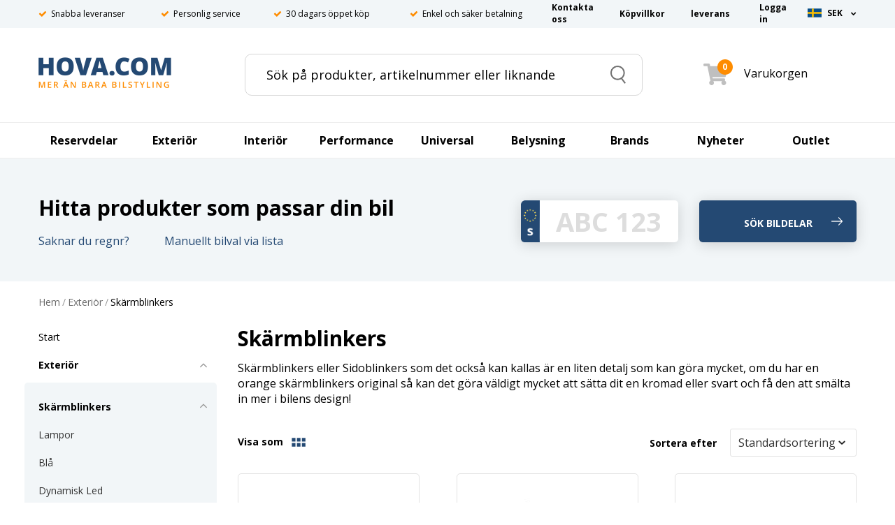

--- FILE ---
content_type: text/html;charset=UTF-8
request_url: https://www.hova.com/exterior/skarmblinkers/
body_size: 64775
content:
<!DOCTYPE HTML>
<html lang="" data-mode="publish" data-cid="C54b8b9f6" class="publish">
<head>
    <meta http-equiv="X-UA-Compatible" content="IE=edge">
    <meta name="viewport" content="width=device-width, initial-scale=1.0, maximum-scale=1.0, user-scalable=no" />
    <meta charset="UTF-8">
    <!--<script type="text/javascript">
    (function () {
    if (document.addEventListener) {
       var d = new Date(); 
       var cb = d.getFullYear() + "-" + (d.getMonth()+1) + "-" + d.getDate() + "-" + d.getHours(); 
       var s = document.createElement("script");
       s.async = true;s.src = "//d191y0yd6d0jy4.cloudfront.net/sitegainer_5616788.js?cb="+cb;
       var s0 = document.getElementsByTagName("script")[0]; s0.parentNode.insertBefore(s, s0);
    }
    })(); 
    </script>-->
    
    <link rel="manifest" href="../../../5.0.0.0/909/files/manifest.json"> 
    <meta name="theme-color" content="#244973">
    
    <link rel="icon" type="image/png" href="../../../5.0.0.0/909/files/hova_favicon.png">
    <meta name="google-site-verification" content="h0zUU9fdGWlO08dpGcVQFbwTgNGDfhTHbdOd7Dmvdh0" />
    
  <script id="Cookiebot" src="https://consent.cookiebot.com/uc.js" data-cbid="e040f80c-dd39-40fe-b819-d8aedfc8048f" data-blockingmode="auto" type="text/javascript"></script>
   
  <script type="text/javascript">
    window.addEventListener("CookiebotOnDialogDisplay", e => {
        
      const detailCategories = ["Preference", "Statistics", "Advertising", "Unclassified"];
      const toggleCategories = ["Preferences", "Statistics", "Marketing"]; 
      detailCategories.forEach(e => { 
          
        if (CookieConsentDialog[`cookieTable${e}Count`] === 0) { 
          document.getElementById(`CybotCookiebotDialogDetailBodyContentCookieContainer${e}Card`).parentNode.style.display = "none"; 
        }
      }); 
        
      for (let i = 0; i < 3; i++) {
          
        if (CookieConsentDialog[`cookieTable${detailCategories[i]}Count`] === 0) {
          document.querySelector(`label[for=CybotCookiebotDialogBodyLevelButton${toggleCategories[i]}]`).parentNode.style.display = "none"; 
        }
      }
    }, !1);
  </script>
    <script data-cookieconsent="ignore">
    window.dataLayer = window.dataLayer || [];
    function gtag() {
        dataLayer.push(arguments);
    }
    gtag("consent", "default", {
        ad_personalization: "denied",
        ad_storage: "denied",
        ad_user_data: "denied",
        analytics_storage: "denied",
        functionality_storage: "denied",
        personalization_storage: "denied",
        security_storage: "granted",
        wait_for_update: 500,
    });
    gtag("set", "ads_data_redaction", true);
    gtag("set", "url_passthrough", true);
  </script>

    <script>
    window.uetq = window.uetq || [];
    window.uetq.push('consent', 'default', {
      'ad_storage': 'denied'
    });
    window.addEventListener('CookiebotOnConsentReady', function() {
      window.uetq.push('consent', 'update', {
        'ad_storage': Cookiebot.consent.marketing ? 'granted' : 'denied'
      });
    });
  </script>
  
  <script async src=https://www.googletagmanager.com/gtag/js?id=AW-1060706608></script>
  <script> window.dataLayer = window.dataLayer || []; function gtag(){dataLayer.push(arguments);} gtag('js', new Date()); gtag('config', 'AW-1060706608'); </script>
        <script>
        window['GoogleAnalyticsObject']="ga";
        window['ga']=window['ga'] || function(){ (window['ga'].q=window["ga"].q || []).push(arguments) };
        window['ga'].l=1*new Date();
          
        //Create a new tracker object for the property specified via the 'UA-XXXXX-Y' parameter, and add it to the "command queue" ga()
        //Commands added to ga() will only be executed once analytics.js loads, and commands added after analytics.js has loaded will be executed immediately
        //Commands will be executed in the same order they are added
        ga('create', 'UA-2857691-1', 'auto');
          
      </script>
	  <base href="https://www.hova.com/1.0.1.0/290/1/"><!--[if lte IE 6]></base><![endif]-->
<title>Sk&auml;rmblinkers till bilen - Hova.com</title>
		<meta name="keywords" content="">
		<meta name="description" content="Sk&auml;rmblinkers eller Sidoblinkers som det ocks&aring; kan kallas &auml;r en liten detalj som kan g&ouml;ra mycket, om du har en orange sk&auml;rmblinkers original s&aring; kan det g&ouml;ra v&auml;ldigt mycket att s&auml;tta dit en kromad eller svart och f&aring; den att sm&auml;lta in mer i bilens design!">
		<meta name="language" content="sv">
    <meta http-equiv="content-type" content="text/html; charset=utf-8">
    <meta name="generator" content="SiteDirect v7, www.sitedirect.com">
    <link rel="canonical" href="https://www.hova.com/exterior/skarmblinkers/"/>
<link rel="stylesheet" href="https://maxcdn.bootstrapcdn.com/bootstrap/3.3.6/css/bootstrap.min.css">
<link rel="stylesheet" href="https://cdnjs.cloudflare.com/ajax/libs/slick-carousel/1.6.0/slick-theme.css">
<link rel="stylesheet" href="//cdn.jsdelivr.net/jquery.slick/1.6.0/slick.css">
<link rel="stylesheet" href="/sd_css/master.css?m=695de89ada3eb">
<link rel="stylesheet" href="/sd_css/sd.css?m=695de89ada3eb">
<link rel="stylesheet" href="/1.0.1.0/290/1/this.css?m=695de89ada3eb">
<link rel="stylesheet" href="/1.0.1.0/1/1/inherit.css?m=695de89ada3eb">
<link rel="stylesheet" href="/sd_css/custom.css?m=695de89ada3eb">
<script src="https://ajax.googleapis.com/ajax/libs/jquery/2.2.4/jquery.min.js"></script>
<script src="https://cdn.jsdelivr.net/npm/riot@3.7/riot+compiler.min.js"></script>
<script src="https://cdnjs.cloudflare.com/ajax/libs/velocity/1.4.3/velocity.min.js"></script>
<script src="//cdn.jsdelivr.net/jquery.slick/1.6.0/slick.min.js"></script>
<script src="https://unpkg.com/axios/dist/axios.min.js"></script>
<script src="https://maxcdn.bootstrapcdn.com/bootstrap/3.3.6/js/bootstrap.min.js"></script>
<script src="//widget.trustpilot.com/bootstrap/v5/tp.widget.sync.bootstrap.min.js"></script>
<script src="/5.0.0.0/909/files/responsive_mode.js"></script>
<script src="/1.0.1.0/290/1/component.js?m=695de89ada3eb"></script>
<script src="/1.0.1.0/1/1/component.js?m=695de89ada3eb"></script>
<!-- user defined headers start -->

<link rel="alternate" hreflang="sv" href="https://www.hova.com/exterior/skarmblinkers/" />

<!-- user defined headers end -->
        
	    <!-- Removes clarity -->
    <!--
    <script type="text/javascript"> (function(c,l,a,r,i,t,y){ c[a]=c[a]||function(){(c[a].q=c[a].q||[]).push(arguments)}; t=l.createElement(r);t.async=1;t.src="https://www.clarity.ms/tag/"+i; y=l.getElementsByTagName(r)[0];y.parentNode.insertBefore(t,y); })(window, document, "clarity", "script", "54rnn6urkd"); </script>
    -->
       
	<script> (function(w,d,t,r,u) { var f,n,i; w[u]=w[u]||[],f=function() { var o={ti:"85000676"}; o.q=w[u],w[u]=new UET(o),w[u].push("pageLoad") }, n=d.createElement(t),n.src=r,n.async=1,n.onload=n.onreadystatechange=function() { var s=this.readyState; s&&s!=="loaded"&&s!=="complete"||(f(),n.onload=n.onreadystatechange=null) }, i=d.getElementsByTagName(t)[0],i.parentNode.insertBefore(n,i) }) (window,document,"script","//bat.bing.com/bat.js","uetq"); </script>
    
</head>
<body>        <!-- loading-you-will-never-know-image will be loaded on document ready with script -->
    <div class="loading-you-will-never-know"><img id="loading-you-will-never-know-image" src="" data-src="../../../5.0.0.0/909/files/tire4_small.gif" /></div>
    <div id="register-newsletter-iframe-lightbox-cover"></div>
    <div id="register-newsletter-iframe-lightbox">
      <iframe id="register-newsletter-iframe" name="register-newsletter-iframe" width="300" height="200" src=""></iframe>
    </div>
    
        	<div id="stickyHeader" class="C54b8b9f6nav-down">
	        
	    
            <div id="C54b8b9f6top"><div class="container">            <div id="surface_11" class="sd-surface sd-surface-top"  style="text-align:left;">
                <div class="NORMAL sd-object sd-object-grid col-padding-xs O8239ae2a" >        <div class="row">            <div class="col-xs-12 hideDock hidden-xs"  >    <div class="NORMAL sd-object sd-object-code O639d697c" >					    </div>
                    
        <div class="NORMAL sd-object sd-object-if O149a59ea" >						<div class="sd-object sd-object-if">
				</div>
		    </div>
                    
    </div>
            
</div>    </div>
                    
        <div class="NORMAL sd-object sd-object-code Ofbe5168e"  id="rabatt-placement-1">					    </div>
                    
        <div class="NORMAL sd-object sd-object-code O1c5d3b89"  id="rabatt-block">					    </div>
                    
        <div class="NORMAL sd-object sd-object-grid top-grid bar-master O1b30ff90"  id="top-menu">        <div class="row">            <div class="col-xs-12 col-sm-6"  >    <div class="NORMAL sd-object sd-object-code hidden-xs Odae3642e" >			<ul class="sg-mobile-header-usp sg-header-usp">
    <li>
        <i class="fa fa-check"></i>
        <span>Snabba leveranser</span>
    </li>
    <li>
        <i class="fa fa-check"></i>
        <span>Personlig service</span>
    </li>
    <li>
        <i class="fa fa-check"></i>
        <span>30 dagars öppet köp</span>
    </li>
    <li>
        <i class="fa fa-check"></i>
        <span>Enkel och säker betalning</span>
    </li>
</ul>
		    </div>
                    
    </div>
            
            <div class="col-xs-12 col-sm-4"  >    <div class="NORMAL sd-object sd-object-code sd-clearfix hidden-xs O352f6f35" >			<div id="C5f243d29">
    <ul class="nav nav-pills navbar-right topmenu-collapse-prepend">
        <li ><a class="C5f243d29a-padding-left" style="" href="/kontakta-oss/"><span>Kontakta oss</span></a></li><li ><a class="C5f243d29a-padding-left" style="" href="/kopvillkor/"><span>Köpvillkor</span></a></li><li ><a class="C5f243d29a-padding-left" style="" href="/leverans/"><span>leverans</span></a></li><li ><a class="C5f243d29a-padding-left" style=" padding-left: 40px;" href="/logga-in/"><span>Logga in</span></a></li>    </ul>
</div>
		    </div>
                    
    </div>
            
            <div class="col-xs-12 col-sm-2 no-padding"  >    <div class="NORMAL sd-object sd-object-form hidden-xs Ode6e189c" >            <a name="form_anchor_F11_0_234_0" id="form_anchor_F11_0_234_0"></a>
        <form action="/1.0.1.0/1/1/form_F11_0_234_0.php?listpos=1" id="F11_0_234_0" method="POST"  style="margin:0; padding:0">
        <input type="hidden" name="ref_page" value="web_page-s1/290">
<input type="hidden" name="add" value="web_page-s1/310">
<input type="hidden" name="itemid" value="web_page-s1/310">
<input type="hidden" name="sd_formcount" value="1">
            <div class="sd-object sd-object-form">
                <div class="NORMAL sd-object sd-text-left sd-object-list-0 sd-object-input O47503052" ><input type="hidden" id="sitedirect_currency" name="sitedirect_currency" value="">    </div>
                    
        <div class="currency_selector sd-object sd-text-left sd-object-list-0 sd-object-session sd-clearfix O373ac4dd" ><input type="hidden" value="no" id="C0acafa66reload">
<input type="hidden" value="#>" id="C0acafa66link">
<input type="hidden" value="" id="C0acafa66country">
<input type="hidden" value="" id="C0acafa66curr">
<input type="hidden" value="" id="C0acafa66lang">

<ul id="C0acafa66" class="">
	<li class="flag-se">
        <a href="#">
            &nbsp;
	        <div class="C0acafa66currency C0acafa66first">SEK</div>
            <i class="fa fa-chevron-down C0acafa66arrow-down"></i>
        </a>
        <ul>
                    <li class="flag-no ">
		        	<div class="C0acafa66currency">NOK</div>
                    <input class="C0acafa66radio" type="radio" name="ordr_ordr/cust_country_combined" value="no" />
        	</li>
                        <li class="flag-dk ">
		        	<div class="C0acafa66currency">DKK</div>
                    <input class="C0acafa66radio" type="radio" name="ordr_ordr/cust_country_combined" value="dk" />
        	</li>
                        <li class="flag-fi ">
		        	<div class="C0acafa66currency">EUR</div>
                    <input class="C0acafa66radio" type="radio" name="ordr_ordr/cust_country_combined" value="fi" />
        	</li>
                    </ul>
	</li>
</ul>
    </div>
                    
            </div>
            </form>
            </div>
                    
    </div>
            
</div>    </div>
                    
        <div class="NORMAL sd-object sd-object-grid Of2535aa5"  id="headerWrapperThing">        <div class="row">            <div class="col-xs-4 col-sm-12 hidden-sm hidden-md hidden-lg no-padding static"  >    <div class="NORMAL sd-object sd-object-grid flexbox-grid O31a21387" >        <div class="row">            <div class=""  >    <div class="NORMAL sd-object sd-object-code O41ff9e7c" >			<!--
<div id="C0fb94dc1">
-->
<div id="mobileMenuWrapperLeft">
  <!-- Toggle get grouped for better mobile display -->
  <!--
  <div class="navbar-header">
  -->
  <!--
  <div id="mobileMenuButtonWrapper" data-toggle="collapse" data-target="#topmenu-navigation"> 
  -->
  <div id="mobileMenuButtonWrapper" data-target="#topmenu-navigation"> 
    <div id="stripe_1" class="stripe">&nbsp;</div>
    <div id="stripe_2" class="stripe">&nbsp;</div>
    <div id="stripe_3" class="stripe">&nbsp;</div>
    <!--
    <button type="button" class="navbar-toggle collapsed" data-toggle="collapse" data-target="#topmenu-navigation">
        <span class="sr-only">Toggle navigation</span>
        <i class="fa fa-bars"></i>
    </button>
    -->
  </div>
  <!--  
  <div id="mobileSearchButton">
    <img id="mobileSearchImg" src="../../../5.0.0.0/930/files/hova_search.png" width="23" height="27" />
  </div>
  -->
    
</div>

		    </div>
                    
    </div>
            
            <div class=""  >    <div class="NORMAL sd-object sd-object-code O4aa3d941" >			
<form action="/sokresultat/" method="GET">
  <div class="C1092981d" data-region="1" data-site="1" data-mode="publish">
      
    <div class="C1092981dsearchWrapper">
      <input type="text" name="search" autocomplete="off" placeholder="Sök på produkter, artikelnummer eller liknande" value="" class="C1092981dinput _searchfield" />
    </div>
      
    <input type="hidden" id="C1092981d_currency" value="SEK">
      
    <button type="button" class="C1092981dsubmit">
      <span class="sr-only">Search</span>
    </button>
    
    <div style="clear:both"></div>
  </div>
  <div class="C1092981dsuggestions"></div>
</form>
		    </div>
                    
    </div>
            
</div>    </div>
                    
    </div>
            
            <div class="col-xs-4 col-sm-3 no-padding"  >    <div class="NORMAL sd-object sd-object-code Oaaedfc64" >			<a class="Cd12af01ba" href="/">
  <img class="Cd12af01bimg" src="../../../5.0.0.0/940/files/hova_image.png">
    <!--
    <div class="Cd12af01btop">
        HOVA.COM
    </div>
    <div class="Cd12af01bbottom">
        MER ÄN BARA BILSTYLING
    </div> -->
</a>
		    </div>
                    
    </div>
            
            <div class="col-xs-4 col-sm-9 no-padding"  >    <div class="NORMAL sd-object sd-object-grid col-padding-xs Odc28a6c5" >        <div class="row">            <div class="col-xs-9"  >    <div class="NORMAL sd-object sd-object-grid hidden-xs Od774e1f8" >        <div class="row">            <div class="col-xs-12"  >    <div class="NORMAL sd-object sd-object-code O4572e2ce" >			
<form action="/sokresultat/" method="GET">
  <div class="C850addce" data-region="1" data-site="1" data-mode="publish">
      
    <div class="C850addcesearchWrapper">
      <input type="text" name="search" autocomplete="off" placeholder="Sök på produkter, artikelnummer eller liknande" value="" class="C850addceinput _searchfield" />
    </div>
      
    <input type="hidden" id="C850addce_currency" value="SEK">
      
    <button type="button" class="C850addcesubmit">
      <span class="sr-only">Search</span>
    </button>
    
    <div style="clear:both"></div>
  </div>
  <div class="C850addcesuggestions"></div>
</form>
		    </div>
                    
    </div>
            
</div>    </div>
                    
    </div>
            
            <div class="col-xs-3"  >    <div class="NORMAL sd-object sd-object-form hidden-xs Od6b68bcf" >            <a name="form_anchor_F11_0_237_239_0" id="form_anchor_F11_0_237_239_0"></a>
        <form action="/1.0.1.0/1/1/form_F11_0_237_239_0.php?listpos=1" id="F11_0_237_239_0" method="POST"  style="margin:0; padding:0">
        <input type="hidden" name="ref_page" value="web_page-s1/290">
<input type="hidden" name="add" value="web_page-s1/310">
<input type="hidden" name="itemid" value="web_page-s1/310">
<input type="hidden" name="sd_formcount" value="2">
            <div class="sd-object sd-object-form">
                <div class="NORMAL sd-object sd-text-left sd-object-list-0 sd-object-input O44d4e43c" ><input type="hidden" id="sitedirect_currency" name="sitedirect_currency" value="">    </div>
                    
            </div>
            </form>
            </div>
                    
        <div class="NORMAL sd-object sd-object-form Oa1b1bb59" >            <a name="form_anchor_F11_0_237_239_1" id="form_anchor_F11_0_237_239_1"></a>
        <form action="/1.0.1.0/1/1/form_F11_0_237_239_1.php?listpos=1" id="F11_0_237_239_1" method="POST"  style="margin:0; padding:0">
        <input type="hidden" name="ref_page" value="web_page-s1/290">
<input type="hidden" name="sd_formcount" value="3">
            <div class="sd-object sd-object-form">
                <div class="NORMAL sd-object sd-object-list-0 sd-object-shop sd-clearfix O357c7a84" >


<div id="Cab9dfd6a" class="" data-site="1" data-region="1">

   
          <a href="/logga-in/" class="Cab9dfd6auser-icon-wrapper"><img class="visible-xs Cab9dfd6auser-icon" src="../../../5.0.0.0/938/files/user-solid-gray.svg" /></a>
          

<div id="Cab9dfd6acart" class="cart-empty">
    <div id="Cab9dfd6acart_head">
        <div id="chh_1" class=""></div>
        <div id="chh_2"class=""></div>
        
        <div class="Cab9dfd6acart_sum_lg hidden-xs">

            <span class="cart_img"><img src="../../../5.0.0.0/938/files/shopping-cart-solid (1).svg" /></span>
            <span shopcart="qty_order" class="Cab9dfd6aqty-order">0</span> 
            <span class="Cab9dfd6acart-text Cab9dfd6acart-text-prod_in_car"> Varukorgen</span>&nbsp;&nbsp;  
            <span class="lato Cab9dfd6apcs">st,</span>
            <span class="">&nbsp;</span>
        </div>
        <div class="Cab9dfd6acart_sum_sm visible-xs">
            <span class="cart_img mobile-menu-cart-open-helper"><img src="../../../5.0.0.0/938/files/shopping-cart-solid (1).svg" /></span>
            <span shopcart="qty_order" class="Cab9dfd6aqty-order">0</span> 
            
            
        </div>
    </div>
    <div id="Cab9dfd6acart_content" class="shopcart">
        
        
        <div class="Cab9dfd6atitle-cart">Din varukorg&nbsp;<span class="Cab9dfd6acart-qty" >(<span shopcart="qty_order">0</span>)</span></div>
        
        <div shopcart-template="product" style="display:none;" class="cart-item cart-item-product Cab9dfd6aitem">
            <img class="Cab9dfd6aprod-img" data-src1="shopcart-template-image1">
            
            <div class="Cab9dfd6aquantity"> 
                <div>
                    <input type="number" min="0" step="1" name="" shopcart-row="input_quantity" value="999" />
                    <span shopcart-row="unit">shopcart-template-unit</span>
                </div>
            </div>
            
            <div class="Cab9dfd6acart-sub-con">
                <div class="Cab9dfd6aname"><a data-href="shopcart-template-link_item">shopcart-template-name</a></div>
                <div class="Cab9dfd6aprice" shopcart-row="price_sum">shopcart-template-price_sum</div>
            </div>
            <div class="Cab9dfd6aremove cart-updateremove" shopcart-row="link_remove">
            </div>

        </div>
        <div shopcart-template="subitem" style="display:none;" class="cart-subitem">
            <div class="Cab9dfd6aimage">
                <a data-href="shopcart-template-link_item">shopcart-template-image1</a>
            </div>
            <div class="Cab9dfd6adetails">
                <span class="Cab9dfd6aquantity">shopcart-template-quantity shopcart-template-unit</span> 
                <a data-href="shopcart-template-link_item">shopcart-template-name</a>
            </div>
        </div>
                <div class="Cab9dfd6acart_details">
			
              
            <dl class="Cab9dfd6asummation">
        		                
                <div class="Cab9dfd6atotal-price">
                    Totalt inkl frakt:&nbsp; <span class="Cab9dfd6atotal-price-span" shopcart="sum">0 kr</span>
                
                </div>
                
                <div class="Cab9dfd6alinks">
                                        <a href="?" class="Cab9dfd6abutton Cab9dfd6aupdate_button update_link">Uppdatera</a>
                    <a href="#" id="continue_shop_menu" class="Cab9dfd6abutton Cab9dfd6acontinue-button">Fortsätt handla</a>
                    <a href="/kassa-klarna-checkout/" class="Cab9dfd6abutton checkout_link rounded_corners">Gå till kassan</a>
                                        
                </div>
                
            </dl>
                        

            
        </div>
    </div>
</div>
<div id="Cab9dfd6aempty_cart" class="cart-empty">
    <div id="Cab9dfd6aempty_cart_lg" class="hidden-xs cart-empty">
        <span class="cart_img"><img src="../../../5.0.0.0/938/files/shopping-cart-solid (1).svg" /><span class="Cab9dfd6acart-nr-products">0</span></span>
        <span class="Cab9dfd6acart-text"> Varukorgen</span>&nbsp;&nbsp;
    </div>
    <div id="Cab9dfd6aempty_cart_sm" class="visible-xs cart-empty">
        <span class="cart_img"><img src="../../../5.0.0.0/938/files/shopping-cart-solid (1).svg" /><span class="Cab9dfd6acart-nr-products">0</span></span>
    </div>
</div>
    
</div>
    </div>
                    
            </div>
            </form>
            </div>
                    
        <div class="NORMAL sd-object sd-object-form hidden-sm hidden-md hidden-lg currenySelectorWrapperMobile O38b8eae3" >            <a name="form_anchor_F11_0_237_239_2" id="form_anchor_F11_0_237_239_2"></a>
        <form action="/1.0.1.0/1/1/form_F11_0_237_239_2.php?listpos=1" id="F11_0_237_239_2" method="POST"  style="margin:0; padding:0">
        <input type="hidden" name="ref_page" value="web_page-s1/290">
<input type="hidden" name="add" value="web_page-s1/310">
<input type="hidden" name="itemid" value="web_page-s1/310">
<input type="hidden" name="sd_formcount" value="4">
            <div class="sd-object sd-object-form">
                <div class="NORMAL sd-object sd-text-left sd-object-list-0 sd-object-input Ofb612b85" ><input type="hidden" id="sitedirect_currency" name="sitedirect_currency" value="">    </div>
                    
            </div>
            </form>
            </div>
                    
    </div>
            
</div>    </div>
                    
    </div>
            
</div>    </div>
                    
    </div></div></div>
    
        	<div id="C54b8b9f6nav"><div class="container">            <div id="surface_311" class="sd-surface sd-surface-nav"  style="text-align:left;">
                <div class="NORMAL sd-object sd-object-list sd-code-list O15593fa7" ><!-- Getting initial category cache! --><div class="bar-master100">
    <hr class="C2b049b36hr">
</div>

<nav id="C2b049b36" class="navbar" role="navigation">
  <!-- desktop menu? -->
  <div class="hidden-xs">
    <div class="collapse navbar-collapse" id="topmenu-navigation-desktop">
      <ul id="C2b049b36nav" class="nav navbar-nav">
              <li class="dropdown mega-dropdown C2b049b36dropdown-jq">
          <a href="/reservdelar/" target="" class="dropdown-toggle C2b049b36toplevel" title="Reservdelar"  data-toggle="dropdown">      
		                <span>Reservdelar</span>       
            <div class="icon">
              <div class="icon-box">
                <i class="fa fa-angle-right"></i>
              </div>
            </div> 
          </a>
            <div class="dropdown-menu row C2b049b36menu-width">
                      <div class="col-sm-3">
                                            <a href="/reservdelar/avgasror/" target="" title="Avgasrör">
                                        Avgasrör                  </a>
                                  <a href="/reservdelar/avgassystem/" target="" title="Avgassystem">
                                        Avgassystem                  </a>
                                  <a href="/reservdelar/backljus/" target="" title="Backljus">
                                        Backljus                  </a>
                                  <a href="/reservdelar/backspegel/" target="" title="Backspegel">
                                        Backspegel                  </a>
                                  <a href="/reservdelar/baklampor-50.1.1253.1/" target="" title="Baklampor">
                                        Baklampor                  </a>
                                  <a href="/reservdelar/belysning/" target="" title="Belysning">
                                        Belysning                  </a>
                                  <a href="/reservdelar/bilbatteri/" target="" title="Bilbatteri">
                                        Bilbatteri                  </a>
                                  <a href="/reservdelar/blinkers/" target="" title="Blinkers">
                                        Blinkers                  </a>
                                  <a href="/reservdelar/bromsljus/" target="" title="Bromsljus">
                                        Bromsljus                  </a>
                                  <a href="/reservdelar/bromssystem/" target="" title="Bromssystem">
                                        Bromssystem                  </a>
                                      </div>
                    <div class="col-sm-3">
                                            <a href="/reservdelar/chassidelar/" target="" title="Chassidelar">
                                        Chassidelar                  </a>
                                  <a href="/reservdelar/drlpositionsljus-50.1.3282.1/" target="" title="DRL/Positionsljus">
                                        DRL/Positionsljus                  </a>
                                  <a href="/reservdelar/dimbakljus/" target="" title="Dimbakljus">
                                        Dimbakljus                  </a>
                                  <a href="/reservdelar/dimljus-50.1.1237.1/" target="" title="Dimljus">
                                        Dimljus                  </a>
                                  <a href="/reservdelar/elsystem/" target="" title="Elsystem">
                                        Elsystem                  </a>
                                  <a href="/reservdelar/filter-och-service/" target="" title="Filter och Service">
                                        Filter och Service                  </a>
                                  <a href="/reservdelar/fjadrar-stotdampare/" target="" title="Fjädrar / Stötdämpare ">
                                        Fjädrar / Stötdämpare                   </a>
                                  <a href="/reservdelar/framvagn/" target="" title="Framvagn">
                                        Framvagn                  </a>
                                  <a href="/reservdelar/hojdinstallningsmotorer/" target="" title="Höjdinställningsmotorer">
                                        Höjdinställningsmotorer                  </a>
                                  <a href="/reservdelar/interior/" target="" title="Interiör">
                                        Interiör                  </a>
                                      </div>
                    <div class="col-sm-3">
                                            <a href="/reservdelar/karosseri/" target="" title="Karosseri">
                                        Karosseri                  </a>
                                  <a href="/reservdelar/katalysator/" target="" title="Katalysator">
                                        Katalysator                  </a>
                                  <a href="/reservdelar/kyl-varmesystem/" target="" title="Kyl / Värmesystem">
                                        Kyl / Värmesystem                  </a>
                                  <a href="/reservdelar/lastbilsbatteri/" target="" title="Lastbilsbatteri">
                                        Lastbilsbatteri                  </a>
                                  <a href="/reservdelar/lassystem/" target="" title="Låssystem">
                                        Låssystem                  </a>
                                  <a href="/reservdelar/motordelar/" target="" title="Motordelar">
                                        Motordelar                  </a>
                                  <a href="/reservdelar/motorstyrning/" target="" title="Motorstyrning">
                                        Motorstyrning                  </a>
                                  <a href="/reservdelar/partikelfilter/" target="" title="Partikelfilter">
                                        Partikelfilter                  </a>
                                  <a href="/reservdelar/reflex-bakre/" target="" title="Reflex Bakre">
                                        Reflex Bakre                  </a>
                                  <a href="/reservdelar/skyltbelysning-50.1.3274.1/" target="" title="Skyltbelysning">
                                        Skyltbelysning                  </a>
                                      </div>
                    <div class="col-sm-3">
                                            <a href="/reservdelar/skarmblinkers/" target="" title="Skärmblinkers">
                                        Skärmblinkers                  </a>
                                  <a href="/reservdelar/spegelblinkers/" target="" title="Spegelblinkers">
                                        Spegelblinkers                  </a>
                                  <a href="/reservdelar/stralkastare-50.1.1252.1/" target="" title="Strålkastare">
                                        Strålkastare                  </a>
                                  <a href="/reservdelar/stralkastarglas-50.1.1236.1/" target="" title="Strålkastarglas">
                                        Strålkastarglas                  </a>
                                  <a href="/reservdelar/stankskydd/" target="" title="Stänkskydd">
                                        Stänkskydd                  </a>
                                  <a href="/reservdelar/torkararm/" target="" title="Torkararm">
                                        Torkararm                  </a>
                                  <a href="/reservdelar/torkarutrustning/" target="" title="Torkarutrustning">
                                        Torkarutrustning                  </a>
                                      </div>
                 </div>
          </li>
              <li class="dropdown mega-dropdown C2b049b36dropdown-jq active">
          <a href="/exterior/" target="" class="dropdown-toggle C2b049b36toplevel" title="Exteriör"  data-toggle="dropdown">      
		                <span>Exteriör</span>       
            <div class="icon">
              <div class="icon-box">
                <i class="fa fa-angle-right"></i>
              </div>
            </div> 
          </a>
            <div class="dropdown-menu row C2b049b36menu-width">
                      <div class="col-sm-3">
                                            <a href="/exterior/antenner/" target="" title="Antenner">
                                        Antenner                  </a>
                                  <a href="/exterior/bakhorn/" target="" title="Bakhörn">
                                        Bakhörn                  </a>
                                  <a href="/exterior/baklampor/" target="" title="Baklampor">
                                        Baklampor                  </a>
                                  <a href="/exterior/bilvard/" target="" title="Bilvård">
                                        Bilvård                  </a>
                                  <a href="/exterior/blinkers/" target="" title="Blinkers">
                                        Blinkers                  </a>
                                  <a href="/exterior/bromsljus/" target="" title="Bromsljus">
                                        Bromsljus                  </a>
                                  <a href="/exterior/bromsoksfarg/" target="" title="Bromsoksfärg">
                                        Bromsoksfärg                  </a>
                                  <a href="/exterior/bumper-bars/" target="" title="Bumper Bars">
                                        Bumper Bars                  </a>
                                  <a href="/exterior/centrumkapslar/" target="" title="Centrumkapslar">
                                        Centrumkapslar                  </a>
                                  <a href="/exterior/corner-splitters/" target="" title="Corner Splitters">
                                        Corner Splitters                  </a>
                                  <a href="/exterior/drl/" target="" title="DRL">
                                        DRL                  </a>
                                  <a href="/exterior/dekorramar/" target="" title="Dekorramar">
                                        Dekorramar                  </a>
                                  <a href="/exterior/diffusers/" target="" title="Diffusers">
                                        Diffusers                  </a>
                                  <a href="/exterior/dimljus/" target="" title="Dimljus">
                                        Dimljus                  </a>
                                  <a href="/exterior/dragkrok/" target="" title="Dragkrok">
                                        Dragkrok                  </a>
                                  <a href="/exterior/dorrhandtag/" target="" title="Dörrhandtag">
                                        Dörrhandtag                  </a>
                                      </div>
                    <div class="col-sm-3">
                                            <a href="/exterior/film/" target="" title="Film">
                                        Film                  </a>
                                  <a href="/exterior/flakbage/" target="" title="Flakbåge">
                                        Flakbåge                  </a>
                                  <a href="/exterior/frontbagar/" target="" title="Frontbågar">
                                        Frontbågar                  </a>
                                  <a href="/exterior/frontror/" target="" title="Frontrör">
                                        Frontrör                  </a>
                                  <a href="/exterior/frontspoiler/" target="" title="Frontspoiler">
                                        Frontspoiler                  </a>
                                  <a href="/exterior/frostskydd/" target="" title="Frostskydd">
                                        Frostskydd                  </a>
                                  <a href="/exterior/falgstriping/" target="" title="Fälgstriping">
                                        Fälgstriping                  </a>
                                  <a href="/exterior/grillar/" target="" title="Grillar">
                                        Grillar                  </a>
                                  <a href="/exterior/hoodbra/" target="" title="Hoodbra">
                                        Hoodbra                  </a>
                                  <a href="/exterior/huvskydd/" target="" title="Huvskydd">
                                        Huvskydd                  </a>
                                  <a href="/exterior/koldskydd/" target="" title="Köldskydd">
                                        Köldskydd                  </a>
                                  <a href="/exterior/led-spegelblinkers/" target="" title="LED-Spegelblinkers">
                                        LED-Spegelblinkers                  </a>
                                  <a href="/exterior/lastskydd/" target="" title="Lastskydd">
                                        Lastskydd                  </a>
                                  <a href="/exterior/ljusramp/" target="" title="Ljusramp">
                                        Ljusramp                  </a>
                                  <a href="/exterior/lyktlister/" target="" title="Lyktlister">
                                        Lyktlister                  </a>
                                  <a href="/exterior/motorkapor/" target="" title="Motorkåpor">
                                        Motorkåpor                  </a>
                                      </div>
                    <div class="col-sm-3">
                                            <a href="/exterior/positionsljus/" target="" title="Positionsljus">
                                        Positionsljus                  </a>
                                  <a href="/exterior/sidesteps/" target="" title="Sidesteps">
                                        Sidesteps                  </a>
                                  <a href="/exterior/sidoror/" target="" title="Sidorör">
                                        Sidorör                  </a>
                                  <a href="/exterior/skidplate/" target="" title="Skidplate">
                                        Skidplate                  </a>
                                  <a href="/exterior/skyltbelysning/" target="" title="Skyltbelysning">
                                        Skyltbelysning                  </a>
                                  <a href="/exterior/skarmblinkers/" target="" title="Skärmblinkers">
                                        Skärmblinkers                  </a>
                                  <a href="/exterior/spegelkapor/" target="" title="Spegelkåpor">
                                        Spegelkåpor                  </a>
                                  <a href="/exterior/speglar/" target="" title="Speglar">
                                        Speglar                  </a>
                                  <a href="/exterior/spoiler/" target="" title="Spoiler">
                                        Spoiler                  </a>
                                  <a href="/exterior/spray/" target="" title="Spray">
                                        Spray                  </a>
                                  <a href="/exterior/stralkastare/" target="" title="Strålkastare">
                                        Strålkastare                  </a>
                                  <a href="/exterior/stralkastarglas/" target="" title="Strålkastarglas">
                                        Strålkastarglas                  </a>
                                  <a href="/exterior/stankskydd/" target="" title="Stänkskydd">
                                        Stänkskydd                  </a>
                                  <a href="/exterior/stotfangare/" target="" title="Stötfångare">
                                        Stötfångare                  </a>
                                  <a href="/exterior/stotfangarskydd/" target="" title="Stötfångarskydd">
                                        Stötfångarskydd                  </a>
                                  <a href="/exterior/takbox/" target="" title="Takbox">
                                        Takbox                  </a>
                                      </div>
                    <div class="col-sm-3">
                                            <a href="/exterior/takbage/" target="" title="Takbåge">
                                        Takbåge                  </a>
                                  <a href="/exterior/takrails/" target="" title="Takrails">
                                        Takrails                  </a>
                                  <a href="/exterior/takracke/" target="" title="Takräcke">
                                        Takräcke                  </a>
                                  <a href="/exterior/tanklock/" target="" title="Tanklock">
                                        Tanklock                  </a>
                                  <a href="/exterior/toning/" target="" title="Toning">
                                        Toning                  </a>
                                  <a href="/exterior/torkare/" target="" title="Torkare">
                                        Torkare                  </a>
                                  <a href="/exterior/tackpluggar/" target="" title="Täckpluggar">
                                        Täckpluggar                  </a>
                                  <a href="/exterior/ventilhattar/" target="" title="Ventilhattar">
                                        Ventilhattar                  </a>
                                  <a href="/exterior/vindavvisare/" target="" title="Vindavvisare">
                                        Vindavvisare                  </a>
                                  <a href="/exterior/vingar/" target="" title="Vingar">
                                        Vingar                  </a>
                                  <a href="/exterior/volvo-emblem/" target="" title="Volvo Emblem">
                                        Volvo Emblem                  </a>
                                  <a href="/exterior/volvo-original/" target="" title="Volvo Original">
                                        Volvo Original                  </a>
                                  <a href="/exterior/volvo-r-design/" target="" title="Volvo R-Design">
                                        Volvo R-Design                  </a>
                                  <a href="/exterior/andror/" target="" title="Ändrör">
                                        Ändrör                  </a>
                                  <a href="/exterior/ogonlock/" target="" title="Ögonlock">
                                        Ögonlock                  </a>
                                      </div>
                 </div>
          </li>
              <li class="dropdown mega-dropdown C2b049b36dropdown-jq">
          <a href="/interior/" target="" class="dropdown-toggle C2b049b36toplevel" title="Interiör"  data-toggle="dropdown">      
		                <span>Interiör</span>       
            <div class="icon">
              <div class="icon-box">
                <i class="fa fa-angle-right"></i>
              </div>
            </div> 
          </a>
            <div class="dropdown-menu row C2b049b36menu-width">
                      <div class="col-sm-3">
                                            <a href="/interior/bagagerumsmatta/" target="" title="Bagagerumsmatta">
                                        Bagagerumsmatta                  </a>
                                  <a href="/interior/bilkladsel/" target="" title="Bilklädsel">
                                        Bilklädsel                  </a>
                                  <a href="/interior/bilmattor/" target="" title="Bilmattor">
                                        Bilmattor                  </a>
                                  <a href="/interior/bilvard/" target="" title="Bilvård">
                                        Bilvård                  </a>
                                  <a href="/interior/dofter/" target="" title="Dofter">
                                        Dofter                  </a>
                                  <a href="/interior/fotstod/" target="" title="Fotstöd">
                                        Fotstöd                  </a>
                                  <a href="/interior/handbromsdamask/" target="" title="Handbromsdamask">
                                        Handbromsdamask                  </a>
                                      </div>
                    <div class="col-sm-3">
                                            <a href="/interior/hundburar/" target="" title="Hundburar">
                                        Hundburar                  </a>
                                  <a href="/interior/hundgrind/" target="" title="Hundgrind">
                                        Hundgrind                  </a>
                                  <a href="/interior/innerbelysning/" target="" title="Innerbelysning">
                                        Innerbelysning                  </a>
                                  <a href="/interior/instegslister/" target="" title="Instegslister">
                                        Instegslister                  </a>
                                  <a href="/interior/instrumentringar/" target="" title="Instrumentringar">
                                        Instrumentringar                  </a>
                                  <a href="/interior/lastgaller-hundgaller/" target="" title="Lastgaller Hundgaller">
                                        Lastgaller Hundgaller                  </a>
                                  <a href="/interior/lastrumsmattor/" target="" title="Lastrumsmattor">
                                        Lastrumsmattor                  </a>
                                      </div>
                    <div class="col-sm-3">
                                            <a href="/interior/lister/" target="" title="Lister">
                                        Lister                  </a>
                                  <a href="/interior/matare/" target="" title="Mätare">
                                        Mätare                  </a>
                                  <a href="/interior/matarhallare/" target="" title="Mätarhållare">
                                        Mätarhållare                  </a>
                                  <a href="/interior/matarringar/" target="" title="Mätarringar">
                                        Mätarringar                  </a>
                                  <a href="/interior/nyckel/" target="" title="Nyckel">
                                        Nyckel                  </a>
                                  <a href="/interior/pedalset/" target="" title="Pedalset">
                                        Pedalset                  </a>
                                  <a href="/interior/rattar/" target="" title="Rattar">
                                        Rattar                  </a>
                                      </div>
                    <div class="col-sm-3">
                                            <a href="/interior/rattnav/" target="" title="Rattnav">
                                        Rattnav                  </a>
                                  <a href="/interior/tillbehor/" target="" title="Tillbehör">
                                        Tillbehör                  </a>
                                  <a href="/interior/ventilationsgaller/" target="" title="Ventilationsgaller">
                                        Ventilationsgaller                  </a>
                                  <a href="/interior/volvo-original/" target="" title="Volvo Original">
                                        Volvo Original                  </a>
                                  <a href="/interior/volvo-r-design/" target="" title="Volvo R-Design">
                                        Volvo R-Design                  </a>
                                  <a href="/interior/vaxelspaksknoppar/" target="" title="Växelspaksknoppar">
                                        Växelspaksknoppar                  </a>
                                      </div>
                 </div>
          </li>
              <li class="dropdown mega-dropdown C2b049b36dropdown-jq">
          <a href="/performance/" target="" class="dropdown-toggle C2b049b36toplevel" title="Performance"  data-toggle="dropdown">      
		                <span>Performance</span>       
            <div class="icon">
              <div class="icon-box">
                <i class="fa fa-angle-right"></i>
              </div>
            </div> 
          </a>
            <div class="dropdown-menu row C2b049b36menu-width">
                      <div class="col-sm-3">
                                            <a href="/performance/adapterring/" target="" title="Adapterring">
                                        Adapterring                  </a>
                                  <a href="/performance/avgasbandage/" target="" title="Avgasbandage">
                                        Avgasbandage                  </a>
                                  <a href="/performance/bromsok/" target="" title="Bromsok">
                                        Bromsok                  </a>
                                  <a href="/performance/cci-box/" target="" title="CCI-Box">
                                        CCI-Box                  </a>
                                  <a href="/performance/cci-shark/" target="" title="CCI-Shark">
                                        CCI-Shark                  </a>
                                  <a href="/performance/cfa-skold/" target="" title="CFA-Sköld">
                                        CFA-Sköld                  </a>
                                      </div>
                    <div class="col-sm-3">
                                            <a href="/performance/coilovers/" target="" title="Coilovers">
                                        Coilovers                  </a>
                                  <a href="/performance/fjaderbensstag/" target="" title="Fjäderbensstag">
                                        Fjäderbensstag                  </a>
                                  <a href="/performance/flexror/" target="" title="Flexrör">
                                        Flexrör                  </a>
                                  <a href="/performance/hojningssats-hojningsfjadrar/" target="" title="Höjningssats / Höjningsfjädrar">
                                        Höjningssats / Höjningsfjädrar                  </a>
                                  <a href="/performance/insatsfilter/" target="" title="Insatsfilter">
                                        Insatsfilter                  </a>
                                  <a href="/performance/katalysator-universal/" target="" title="Katalysator Universal">
                                        Katalysator Universal                  </a>
                                      </div>
                    <div class="col-sm-3">
                                            <a href="/performance/krangningshammare/" target="" title="Krängningshämmare">
                                        Krängningshämmare                  </a>
                                  <a href="/performance/silikonslang/" target="" title="Silikonslang">
                                        Silikonslang                  </a>
                                  <a href="/performance/simota-filter/" target="" title="Simota Filter">
                                        Simota Filter                  </a>
                                  <a href="/performance/spacers/" target="" title="Spacers">
                                        Spacers                  </a>
                                  <a href="/performance/sportluftfilter/" target="" title="Sportluftfilter">
                                        Sportluftfilter                  </a>
                                  <a href="/performance/stabilisatorstag/" target="" title="Stabilisatorstag">
                                        Stabilisatorstag                  </a>
                                      </div>
                    <div class="col-sm-3">
                                            <a href="/performance/stotdampare/" target="" title="Stötdämpare">
                                        Stötdämpare                  </a>
                                  <a href="/performance/sankningssats-sankningsfjadrar/" target="" title="Sänkningssats / Sänkningsfjädrar">
                                        Sänkningssats / Sänkningsfjädrar                  </a>
                                  <a href="/performance/vaghallningskit/" target="" title="Väghållningskit">
                                        Väghållningskit                  </a>
                                  <a href="/performance/varmeskydd/" target="" title="Värmeskydd">
                                        Värmeskydd                  </a>
                                      </div>
                 </div>
          </li>
              <li class="dropdown mega-dropdown C2b049b36dropdown-jq">
          <a href="/universal/" target="" class="dropdown-toggle C2b049b36toplevel" title="Universal"  data-toggle="dropdown">      
		                <span>Universal</span>       
            <div class="icon">
              <div class="icon-box">
                <i class="fa fa-angle-right"></i>
              </div>
            </div> 
          </a>
            <div class="dropdown-menu row C2b049b36menu-width">
                      <div class="col-sm-3">
                                            <a href="/universal/avgasbandage/" target="" title="Avgasbandage">
                                        Avgasbandage                  </a>
                                  <a href="/universal/batteriladdare/" target="" title="Batteriladdare">
                                        Batteriladdare                  </a>
                                  <a href="/universal/bilbatterier/" target="" title="Bilbatterier">
                                        Bilbatterier                  </a>
                                  <a href="/universal/biloverdrag/" target="" title="Bilöverdrag">
                                        Bilöverdrag                  </a>
                                  <a href="/universal/bromsoksfarg/" target="" title="Bromsoksfärg">
                                        Bromsoksfärg                  </a>
                                  <a href="/universal/batbatteri/" target="" title="Båtbatteri">
                                        Båtbatteri                  </a>
                                      </div>
                    <div class="col-sm-3">
                                            <a href="/universal/cykelhallare/" target="" title="Cykelhållare">
                                        Cykelhållare                  </a>
                                  <a href="/universal/dekaler/" target="" title="Dekaler">
                                        Dekaler                  </a>
                                  <a href="/universal/dacktillbehor/" target="" title="Däcktillbehör">
                                        Däcktillbehör                  </a>
                                  <a href="/universal/extraljus/" target="" title="Extraljus">
                                        Extraljus                  </a>
                                  <a href="/universal/flexror/" target="" title="Flexrör">
                                        Flexrör                  </a>
                                  <a href="/universal/falgstriping/" target="" title="Fälgstriping">
                                        Fälgstriping                  </a>
                                      </div>
                    <div class="col-sm-3">
                                            <a href="/universal/klistermarken/" target="" title="Klistermärken">
                                        Klistermärken                  </a>
                                  <a href="/universal/ladda-bilen-tillbehor/" target="" title="Ladda Bilen Tillbehör">
                                        Ladda Bilen Tillbehör                  </a>
                                  <a href="/universal/mobiltillbehor/" target="" title="Mobiltillbehör">
                                        Mobiltillbehör                  </a>
                                  <a href="/universal/nummerplatshallare/" target="" title="Nummerplåtshållare">
                                        Nummerplåtshållare                  </a>
                                  <a href="/universal/silikonslang/" target="" title="Silikonslang">
                                        Silikonslang                  </a>
                                  <a href="/universal/smorjmedel/" target="" title="Smörjmedel">
                                        Smörjmedel                  </a>
                                      </div>
                    <div class="col-sm-3">
                                            <a href="/universal/sprayfilm/" target="" title="Sprayfilm">
                                        Sprayfilm                  </a>
                                  <a href="/universal/starthjalp/" target="" title="Starthjälp">
                                        Starthjälp                  </a>
                                  <a href="/universal/toningsfilm/" target="" title="Toningsfilm">
                                        Toningsfilm                  </a>
                                  <a href="/universal/toningsspray/" target="" title="Toningsspray">
                                        Toningsspray                  </a>
                                  <a href="/universal/verktyg/" target="" title="Verktyg">
                                        Verktyg                  </a>
                                  <a href="/universal/varmeskydd/" target="" title="Värmeskydd">
                                        Värmeskydd                  </a>
                                      </div>
                 </div>
          </li>
              <li class="dropdown mega-dropdown C2b049b36dropdown-jq">
          <a href="/belysning/" target="" class="dropdown-toggle C2b049b36toplevel" title="Belysning"  data-toggle="dropdown">      
		                <span>Belysning</span>       
            <div class="icon">
              <div class="icon-box">
                <i class="fa fa-angle-right"></i>
              </div>
            </div> 
          </a>
            <div class="dropdown-menu row C2b049b36menu-width">
                      <div class="col-sm-3">
                                            <a href="/belysning/angel-eyes-lampor/" target="" title="Angel Eyes-Lampor">
                                        Angel Eyes-Lampor                  </a>
                                  <a href="/belysning/arbetsbelysning-led/" target="" title="Arbetsbelysning LED">
                                        Arbetsbelysning LED                  </a>
                                  <a href="/belysning/backlampor/" target="" title="Backlampor">
                                        Backlampor                  </a>
                                  <a href="/belysning/blinkerslampor/" target="" title="Blinkerslampor">
                                        Blinkerslampor                  </a>
                                  <a href="/belysning/blixtljus/" target="" title="Blixtljus">
                                        Blixtljus                  </a>
                                      </div>
                    <div class="col-sm-3">
                                            <a href="/belysning/bromsljuslampor/" target="" title="Bromsljuslampor">
                                        Bromsljuslampor                  </a>
                                  <a href="/belysning/drl/" target="" title="DRL">
                                        DRL                  </a>
                                  <a href="/belysning/dimljuslampor/" target="" title="Dimljuslampor">
                                        Dimljuslampor                  </a>
                                  <a href="/belysning/innerbelysning/" target="" title="Innerbelysning">
                                        Innerbelysning                  </a>
                                  <a href="/belysning/led-konvertering/" target="" title="LED Konvertering">
                                        LED Konvertering                  </a>
                                      </div>
                    <div class="col-sm-3">
                                            <a href="/belysning/led-extraljus/" target="" title="LED-Extraljus">
                                        LED-Extraljus                  </a>
                                  <a href="/belysning/led-ramp/" target="" title="LED-Ramp">
                                        LED-Ramp                  </a>
                                  <a href="/belysning/markbelysning-puddle-lampa/" target="" title="Markbelysning / Puddle-lampa">
                                        Markbelysning / Puddle-lampa                  </a>
                                  <a href="/belysning/positionslampor/" target="" title="Positionslampor">
                                        Positionslampor                  </a>
                                  <a href="/belysning/positionsljus/" target="" title="Positionsljus">
                                        Positionsljus                  </a>
                                      </div>
                    <div class="col-sm-3">
                                            <a href="/belysning/skyltbelysning/" target="" title="Skyltbelysning">
                                        Skyltbelysning                  </a>
                                  <a href="/belysning/sockel/" target="" title="Sockel">
                                        Sockel                  </a>
                                  <a href="/belysning/stralkastarlampor/" target="" title="Strålkastarlampor">
                                        Strålkastarlampor                  </a>
                                  <a href="/belysning/xenonkonvertering/" target="" title="Xenonkonvertering">
                                        Xenonkonvertering                  </a>
                                  <a href="/belysning/xenonlampor/" target="" title="Xenonlampor">
                                        Xenonlampor                  </a>
                                      </div>
                 </div>
          </li>
              <li class="dropdown mega-dropdown C2b049b36dropdown-jq">
          <a href="/brands/" target="" class="dropdown-toggle C2b049b36toplevel" title="Brands"  data-toggle="dropdown">      
		                <span>Brands</span>       
            <div class="icon">
              <div class="icon-box">
                <i class="fa fa-angle-right"></i>
              </div>
            </div> 
          </a>
            <div class="dropdown-menu row C2b049b36menu-width">
                      <div class="col-sm-3">
                                            <a href="/brands/armor-all/" target="" title="Armor All">
                                        Armor All                  </a>
                                  <a href="/brands/artfex/" target="" title="Artfex">
                                        Artfex                  </a>
                                  <a href="/brands/audi-original/" target="" title="Audi Original">
                                        Audi Original                  </a>
                                  <a href="/brands/autogauge/" target="" title="Autogauge">
                                        Autogauge                  </a>
                                  <a href="/brands/basex/" target="" title="BaseX">
                                        BaseX                  </a>
                                  <a href="/brands/brightstar/" target="" title="Brightstar">
                                        Brightstar                  </a>
                                  <a href="/brands/busy/" target="" title="Busy">
                                        Busy                  </a>
                                  <a href="/brands/dei/" target="" title="DEI">
                                        DEI                  </a>
                                  <a href="/brands/flextra/" target="" title="Flextra">
                                        Flextra                  </a>
                                  <a href="/brands/foliatec/" target="" title="FoliaTec">
                                        FoliaTec                  </a>
                                      </div>
                    <div class="col-sm-3">
                                            <a href="/brands/geyer-hosaja/" target="" title="Geyer & Hosaja">
                                        Geyer & Hosaja                  </a>
                                  <a href="/brands/hr/" target="" title="H&R">
                                        H&R                  </a>
                                  <a href="/brands/hic/" target="" title="HIC">
                                        HIC                  </a>
                                  <a href="/brands/heko/" target="" title="Heko">
                                        Heko                  </a>
                                  <a href="/brands/hova.com/" target="" title="Hova.Com">
                                        Hova.Com                  </a>
                                  <a href="/brands/kchilites/" target="" title="KCHilites">
                                        KCHilites                  </a>
                                  <a href="/brands/kegel/" target="" title="Kegel">
                                        Kegel                  </a>
                                  <a href="/brands/koni/" target="" title="Koni">
                                        Koni                  </a>
                                  <a href="/brands/lesjofors-kilen/" target="" title="Lesjöfors Kilen">
                                        Lesjöfors Kilen                  </a>
                                  <a href="/brands/michiba/" target="" title="Michiba">
                                        Michiba                  </a>
                                      </div>
                    <div class="col-sm-3">
                                            <a href="/brands/momo/" target="" title="Momo">
                                        Momo                  </a>
                                  <a href="/brands/noco/" target="" title="Noco">
                                        Noco                  </a>
                                  <a href="/brands/nordmax/" target="" title="Nordmax">
                                        Nordmax                  </a>
                                  <a href="/brands/ozz/" target="" title="OZZ">
                                        OZZ                  </a>
                                  <a href="/brands/philips/" target="" title="Philips">
                                        Philips                  </a>
                                  <a href="/brands/poppy/" target="" title="Poppy">
                                        Poppy                  </a>
                                  <a href="/brands/prosport/" target="" title="Prosport">
                                        Prosport                  </a>
                                  <a href="/brands/rgm/" target="" title="RGM">
                                        RGM                  </a>
                                  <a href="/brands/rezaw-plast/" target="" title="Rezaw Plast">
                                        Rezaw Plast                  </a>
                                  <a href="/brands/simota/" target="" title="Simota">
                                        Simota                  </a>
                                      </div>
                    <div class="col-sm-3">
                                            <a href="/brands/sparco/" target="" title="Sparco">
                                        Sparco                  </a>
                                  <a href="/brands/supervision/" target="" title="SuperVision">
                                        SuperVision                  </a>
                                  <a href="/brands/turtle-nordic/" target="" title="Turtle Nordic">
                                        Turtle Nordic                  </a>
                                  <a href="/brands/turtle-wax/" target="" title="Turtle Wax">
                                        Turtle Wax                  </a>
                                  <a href="/brands/volvo-r-design/" target="" title="Volvo R-Design">
                                        Volvo R-Design                  </a>
                                  <a href="/brands/volvo-tillbehor-original/" target="" title="Volvo tillbehör original">
                                        Volvo tillbehör original                  </a>
                                  <a href="/brands/wunderbaum/" target="" title="WunderBaum">
                                        WunderBaum                  </a>
                                  <a href="/brands/yuasa/" target="" title="Yuasa">
                                        Yuasa                  </a>
                                      </div>
                 </div>
          </li>
              <li class="dropdown mega-dropdown C2b049b36dropdown-jq">
          <a href="/nyheter-50.1.4626.1/" target="" class="dropdown-toggle C2b049b36toplevel" title="Nyheter"  data-toggle="dropdown">      
		                <span>Nyheter</span>       
            <div class="icon">
              <div class="icon-box">
                <i class="fa fa-angle-right"></i>
              </div>
            </div> 
          </a>
            <div class="dropdown-menu row C2b049b36menu-width">
                      <div class="col-sm-3">
                                            <a href="/nyheter/2025/" target="" title="2025">
                                        2025                  </a>
                                      </div>
                    <div class="col-sm-3">
                                                </div>
                    <div class="col-sm-3">
                                                </div>
                    <div class="col-sm-3">
                                                </div>
                 </div>
          </li>
              <li class="dropdown mega-dropdown C2b049b36dropdown-jq">
          <a href="/outlet/" target="" class="dropdown-toggle C2b049b36toplevel" title="Outlet"  data-toggle="dropdown">      
		                <span>Outlet</span>       
            <div class="icon">
              <div class="icon-box">
                <i class="fa fa-angle-right"></i>
              </div>
            </div> 
          </a>
            <div class="dropdown-menu row C2b049b36menu-width">
                      <div class="col-sm-3">
                                            <a href="/outlet/backspegel/" target="" title="Backspegel">
                                        Backspegel                  </a>
                                  <a href="/outlet/backspegelblinkers/" target="" title="Backspegelblinkers">
                                        Backspegelblinkers                  </a>
                                  <a href="/outlet/backspegelglas/" target="" title="Backspegelglas">
                                        Backspegelglas                  </a>
                                  <a href="/outlet/backspegelkapa/" target="" title="Backspegelkåpa">
                                        Backspegelkåpa                  </a>
                                  <a href="/outlet/bagagerumsmattor/" target="" title="Bagagerumsmattor">
                                        Bagagerumsmattor                  </a>
                                  <a href="/outlet/baklampor/" target="" title="Baklampor">
                                        Baklampor                  </a>
                                  <a href="/outlet/bilkladsel/" target="" title="Bilklädsel">
                                        Bilklädsel                  </a>
                                  <a href="/outlet/blinkers/" target="" title="Blinkers">
                                        Blinkers                  </a>
                                  <a href="/outlet/bromsljus/" target="" title="Bromsljus">
                                        Bromsljus                  </a>
                                  <a href="/outlet/cci-boxar/" target="" title="CCI-Boxar">
                                        CCI-Boxar                  </a>
                                  <a href="/outlet/coilovers/" target="" title="Coilovers">
                                        Coilovers                  </a>
                                  <a href="/outlet/dekaler-emblem/" target="" title="Dekaler / Emblem">
                                        Dekaler / Emblem                  </a>
                                  <a href="/outlet/diffuser/" target="" title="Diffuser">
                                        Diffuser                  </a>
                                  <a href="/outlet/dimljus/" target="" title="Dimljus">
                                        Dimljus                  </a>
                                  <a href="/outlet/fjaderbensstag/" target="" title="Fjäderbensstag">
                                        Fjäderbensstag                  </a>
                                      </div>
                    <div class="col-sm-3">
                                            <a href="/outlet/grillar/" target="" title="Grillar">
                                        Grillar                  </a>
                                  <a href="/outlet/halogenlampor/" target="" title="Halogenlampor">
                                        Halogenlampor                  </a>
                                  <a href="/outlet/hoodbra/" target="" title="Hoodbra">
                                        Hoodbra                  </a>
                                  <a href="/outlet/huvskydd/" target="" title="Huvskydd">
                                        Huvskydd                  </a>
                                  <a href="/outlet/hojdinstallningsmotor/" target="" title="Höjdinställningsmotor">
                                        Höjdinställningsmotor                  </a>
                                  <a href="/outlet/instatsfilter/" target="" title="Instatsfilter">
                                        Instatsfilter                  </a>
                                  <a href="/outlet/instegslister/" target="" title="Instegslister">
                                        Instegslister                  </a>
                                  <a href="/outlet/katalysator/" target="" title="Katalysator">
                                        Katalysator                  </a>
                                  <a href="/outlet/kupeflakt/" target="" title="Kupefläkt">
                                        Kupefläkt                  </a>
                                  <a href="/outlet/kupemattor/" target="" title="Kupemattor">
                                        Kupemattor                  </a>
                                  <a href="/outlet/led-konvertering/" target="" title="LED Konvertering">
                                        LED Konvertering                  </a>
                                  <a href="/outlet/led-extraljus/" target="" title="LED-Extraljus">
                                        LED-Extraljus                  </a>
                                  <a href="/outlet/led-lampor/" target="" title="LED-Lampor">
                                        LED-Lampor                  </a>
                                  <a href="/outlet/lastgaller/" target="" title="Lastgaller">
                                        Lastgaller                  </a>
                                  <a href="/outlet/lastskydd/" target="" title="Lastskydd">
                                        Lastskydd                  </a>
                                      </div>
                    <div class="col-sm-3">
                                            <a href="/outlet/led-ramp/" target="" title="Led-Ramp">
                                        Led-Ramp                  </a>
                                  <a href="/outlet/lankarm/" target="" title="Länkarm">
                                        Länkarm                  </a>
                                  <a href="/outlet/mobil-tillbehor/" target="" title="Mobil Tillbehör">
                                        Mobil Tillbehör                  </a>
                                  <a href="/outlet/matare-tillbehor/" target="" title="Mätare / Tillbehör">
                                        Mätare / Tillbehör                  </a>
                                  <a href="/outlet/nyckelring-skal/" target="" title="Nyckelring - Skal">
                                        Nyckelring - Skal                  </a>
                                  <a href="/outlet/partikelfilter/" target="" title="Partikelfilter">
                                        Partikelfilter                  </a>
                                  <a href="/outlet/poppy/" target="" title="Poppy">
                                        Poppy                  </a>
                                  <a href="/outlet/positionsljus-drl/" target="" title="Positionsljus / DRL">
                                        Positionsljus / DRL                  </a>
                                  <a href="/outlet/reflex/" target="" title="Reflex">
                                        Reflex                  </a>
                                  <a href="/outlet/skyltbelysning/" target="" title="Skyltbelysning">
                                        Skyltbelysning                  </a>
                                  <a href="/outlet/skarmblinkers/" target="" title="Skärmblinkers">
                                        Skärmblinkers                  </a>
                                  <a href="/outlet/spacers/" target="" title="Spacers">
                                        Spacers                  </a>
                                  <a href="/outlet/sprayfilm/" target="" title="Sprayfilm">
                                        Sprayfilm                  </a>
                                  <a href="/outlet/stralkastare/" target="" title="Strålkastare">
                                        Strålkastare                  </a>
                                  <a href="/outlet/stralkastarglas/" target="" title="Strålkastarglas">
                                        Strålkastarglas                  </a>
                                      </div>
                    <div class="col-sm-3">
                                            <a href="/outlet/stralkastarlampor/" target="" title="Strålkastarlampor">
                                        Strålkastarlampor                  </a>
                                  <a href="/outlet/stankskydd/" target="" title="Stänkskydd">
                                        Stänkskydd                  </a>
                                  <a href="/outlet/sankningssats/" target="" title="Sänkningssats">
                                        Sänkningssats                  </a>
                                  <a href="/outlet/vindavvisare/" target="" title="Vindavvisare">
                                        Vindavvisare                  </a>
                                  <a href="/outlet/vingar/" target="" title="Vingar">
                                        Vingar                  </a>
                                  <a href="/outlet/volvo-orginal-delar/" target="" title="Volvo Orginal Delar">
                                        Volvo Orginal Delar                  </a>
                                  <a href="/outlet/xenonkonverteringslampor/" target="" title="Xenonkonverteringslampor">
                                        Xenonkonverteringslampor                  </a>
                                  <a href="/outlet/xenonlampor/" target="" title="Xenonlampor">
                                        Xenonlampor                  </a>
                                  <a href="/outlet/andror/" target="" title="Ändrör">
                                        Ändrör                  </a>
                                  <a href="/outlet/ogonlock/" target="" title="Ögonlock">
                                        Ögonlock                  </a>
                                  <a href="/outlet/overdrag-frostskydd/" target="" title="Överdrag / Frostskydd">
                                        Överdrag / Frostskydd                  </a>
                                  <a href="/outlet/ovrigt-tillbehor/" target="" title="Övrigt / Tillbehör">
                                        Övrigt / Tillbehör                  </a>
                                      </div>
                 </div>
          </li>
                      
      </ul>
    </div><!-- /.navbar-collapse -->
  </div>
  <!-- mobile menu? -->
  <div class="visible-xs">
    <!--
    <div class="collapse navbar-collapse" id="topmenu-navigation">
    -->
    <div class="" id="topmenu-navigation">    
      
     <div id="mobileMenuContainer">
         
      <div id="mobileMenuItems">
        <div id="mobileMenuHeader">       
          <div id="mobileMenuButton">
            <div id="C2b049b36line1"></div>
            <div id="C2b049b36line2"></div>
          </div>
          <div>
            Meny    
          </div>
        </div>
       
        <ul class="nav navbar-nav" id="topmenu-navigation-wrapper">
                  <li class="dropdown mega-dropdown marked">
            <a href="/reservdelar/" target="" class="dropdown-toggle C2b049b36toplevel toplevel_button" data-groupid="1088" title="Reservdelar"  data-toggle="dropdown">       
		                    <span>Reservdelar</span>
                    
              <div class="icon">
                <div class="icon-box">
                  <i class="fa fa-angle-right"></i>
                </div>
              </div> 
            </a>
                      </li>
                  <li class="dropdown mega-dropdown active marked">
            <a href="/exterior/" target="" class="dropdown-toggle C2b049b36toplevel toplevel_button" data-groupid="220" title="Exteriör"  data-toggle="dropdown">       
		                    <span>Exteriör</span>
                    
              <div class="icon">
                <div class="icon-box">
                  <i class="fa fa-angle-right"></i>
                </div>
              </div> 
            </a>
                      </li>
                  <li class="dropdown mega-dropdown marked">
            <a href="/interior/" target="" class="dropdown-toggle C2b049b36toplevel toplevel_button" data-groupid="225" title="Interiör"  data-toggle="dropdown">       
		                    <span>Interiör</span>
                    
              <div class="icon">
                <div class="icon-box">
                  <i class="fa fa-angle-right"></i>
                </div>
              </div> 
            </a>
                      </li>
                  <li class="dropdown mega-dropdown marked">
            <a href="/performance/" target="" class="dropdown-toggle C2b049b36toplevel toplevel_button" data-groupid="228" title="Performance"  data-toggle="dropdown">       
		                    <span>Performance</span>
                    
              <div class="icon">
                <div class="icon-box">
                  <i class="fa fa-angle-right"></i>
                </div>
              </div> 
            </a>
                      </li>
                  <li class="dropdown mega-dropdown marked">
            <a href="/universal/" target="" class="dropdown-toggle C2b049b36toplevel toplevel_button" data-groupid="247" title="Universal"  data-toggle="dropdown">       
		                    <span>Universal</span>
                    
              <div class="icon">
                <div class="icon-box">
                  <i class="fa fa-angle-right"></i>
                </div>
              </div> 
            </a>
                      </li>
                  <li class="dropdown mega-dropdown marked">
            <a href="/belysning/" target="" class="dropdown-toggle C2b049b36toplevel toplevel_button" data-groupid="308" title="Belysning"  data-toggle="dropdown">       
		                    <span>Belysning</span>
                    
              <div class="icon">
                <div class="icon-box">
                  <i class="fa fa-angle-right"></i>
                </div>
              </div> 
            </a>
                      </li>
                  <li class="dropdown mega-dropdown marked">
            <a href="/brands/" target="" class="dropdown-toggle C2b049b36toplevel toplevel_button" data-groupid="847" title="Brands"  data-toggle="dropdown">       
		                    <span>Brands</span>
                    
              <div class="icon">
                <div class="icon-box">
                  <i class="fa fa-angle-right"></i>
                </div>
              </div> 
            </a>
                      </li>
                  <li class="dropdown mega-dropdown marked">
            <a href="/nyheter-50.1.4626.1/" target="" class="dropdown-toggle C2b049b36toplevel toplevel_button" data-groupid="4626" title="Nyheter"  data-toggle="dropdown">       
		                    <span>Nyheter</span>
                    
              <div class="icon">
                <div class="icon-box">
                  <i class="fa fa-angle-right"></i>
                </div>
              </div> 
            </a>
                      </li>
                  <li class="dropdown mega-dropdown marked">
            <a href="/outlet/" target="" class="dropdown-toggle C2b049b36toplevel toplevel_button" data-groupid="3637" title="Outlet"  data-toggle="dropdown">       
		                    <span>Outlet</span>
                    
              <div class="icon">
                <div class="icon-box">
                  <i class="fa fa-angle-right"></i>
                </div>
              </div> 
            </a>
                      </li>
              </ul>
    </div>
    <div id="mobileMenuPages">
                      <li class="dropdown mega-dropdown marked mobilePageLink"><a class="C2b049b36extralink" href="/kontakta-oss/"><span>Kontakta oss</span></a></li>
                                <li class="dropdown mega-dropdown marked mobilePageLink"><a class="C2b049b36extralink" href="/kopvillkor/"><span>Köpvillkor</span></a></li>
                                <li class="dropdown mega-dropdown marked mobilePageLink"><a class="C2b049b36extralink" href="/om-oss/"><span>Om oss</span></a></li>
                                <li class="dropdown mega-dropdown marked mobilePageLink"><a class="C2b049b36extralink" href="/logga-in/"><span>Logga in</span></a></li>
                	  <div id="mobileCurrencySelectorWrapper">
          
            <div id="mobileCurrecySelector">
              <span style="width:55px;display:inline-block;">Valuta</span><div class="flag-se"></div>
              <div class="C2b049b36icon">
                <div class="C2b049b36icon-box">
                  <i class="fa fa-angle-right">
                  </i>
                </div>
              </div>
            </div>
            <div id="mobileCurrencyContainer">
              <form method="POST" action="">
                <!-- hmm? -->
                <input type="hidden" value="no" id="C2b049b36reload">
                <input type="hidden" value="#>"           id="C2b049b36link">
                <input type="hidden" value=""    id="C2b049b36country">
                <input type="hidden" value=""   id="C2b049b36curr">
                <input type="hidden" value=""   id="C2b049b36lang">
                <!-- -->
                                  
                <input type="hidden" id="sitedirect_currency"    name="sitedirect_currency" value="">
                <input type="hidden" id="mobile_currency_change" name="mobile_currency_change" value="1">
                                    <div class="mobileCurrecySelectItem">
                      <input class="C2b049b36radio" type="radio" name="ordr_ordr/cust_country_combined" value="no" />
                      <div class="C2b049b36currency">NOK</div>
                      <div class="flag-no "></div>
                    </div>
                                        <div class="mobileCurrecySelectItem">
                      <input class="C2b049b36radio" type="radio" name="ordr_ordr/cust_country_combined" value="dk" />
                      <div class="C2b049b36currency">DKK</div>
                      <div class="flag-dk "></div>
                    </div>
                                        <div class="mobileCurrecySelectItem">
                      <input class="C2b049b36radio" type="radio" name="ordr_ordr/cust_country_combined" value="fi" />
                      <div class="C2b049b36currency">EUR</div>
                      <div class="flag-fi "></div>
                    </div>
                                  </form>
            </div>
        </div>
    </div>
                  
   </div>
        
    
          <div class="mobile_submenu_wrapper open" data-groupid="1088">
          
        <div class="mobileMenuWrap">       
          <div class="mobileMenuArrow">
            <div class="C2b049b36line3"></div>
            <div class="C2b049b36line4"></div>
          </div>
          <div>
            Reservdelar  
          </div>
        </div>
       
          
        <div class="dropdown-hack-width dropdown-menu row">
    <!--
    <ul class="mega-dropdown-menu">
    -->
    <div class="mega-dropdown-menu">
                  <a class="C2b049b36category-block dropdown mega-dropdown level-1 C2b049b36mega-link" href="/reservdelar/avgasror/" target="" title="Avgasrör">Avgasrör          
                            </a>
        <div class="C2b049b36category-block dropdown mega-dropdown level-1">
              <a class="C2b049b36mega-link" href="/reservdelar/avgassystem/" target="" title="Avgassystem">Avgassystem</a>
          
                                            <div class="right-side dropdown-toggle">
                  <span class="caret"></span>
                </div>
                <div class="dropdown-hack-width dropdown-menu row">
    <!--
    <ul class="mega-dropdown-menu">
    -->
    <div class="mega-dropdown-menu">
                  <a class="C2b049b36category-block dropdown mega-dropdown level-2 C2b049b36mega-link" href="/reservdelar/avgassystem/avgasror/" target="" title="Avgasrör">Avgasrör          
                            </a>
                  <a class="C2b049b36category-block dropdown mega-dropdown level-2 C2b049b36mega-link" href="/reservdelar/avgassystem/bakre-ljuddampare/" target="" title="Bakre Ljuddämpare">Bakre Ljuddämpare          
                            </a>
                  <a class="C2b049b36category-block dropdown mega-dropdown level-2 C2b049b36mega-link" href="/reservdelar/avgassystem/katalysator-modellanpassad/" target="" title="Katalysator Modellanpassad">Katalysator Modellanpassad          
                            </a>
                  <a class="C2b049b36category-block dropdown mega-dropdown level-2 C2b049b36mega-link" href="/reservdelar/avgassystem/komplett-avgassystem/" target="" title="Komplett Avgassystem">Komplett Avgassystem          
                            </a>
                  <a class="C2b049b36category-block dropdown mega-dropdown level-2 C2b049b36mega-link" href="/reservdelar/avgassystem/monteringssats/" target="" title="Monteringssats">Monteringssats          
                            </a>
                  <a class="C2b049b36category-block dropdown mega-dropdown level-2 C2b049b36mega-link" href="/reservdelar/avgassystem/partikelfilter/" target="" title="Partikelfilter">Partikelfilter          
                            </a>
                  <a class="C2b049b36category-block dropdown mega-dropdown level-2 C2b049b36mega-link" href="/reservdelar/avgassystem/tryckslang/" target="" title="Tryckslang">Tryckslang          
                            </a>      <!--
      </ul>
      -->
      </div>
  </div>
  </div>
                  <a class="C2b049b36category-block dropdown mega-dropdown level-1 C2b049b36mega-link" href="/reservdelar/backljus/" target="" title="Backljus">Backljus          
                            </a>
        <div class="C2b049b36category-block dropdown mega-dropdown level-1">
              <a class="C2b049b36mega-link" href="/reservdelar/backspegel/" target="" title="Backspegel">Backspegel</a>
          
                                            <div class="right-side dropdown-toggle">
                  <span class="caret"></span>
                </div>
                <div class="dropdown-hack-width dropdown-menu row">
    <!--
    <ul class="mega-dropdown-menu">
    -->
    <div class="mega-dropdown-menu">
                  <a class="C2b049b36category-block dropdown mega-dropdown level-2 C2b049b36mega-link" href="/reservdelar/backspegel/blinkers/" target="" title="Blinkers">Blinkers          
                            </a>
                  <a class="C2b049b36category-block dropdown mega-dropdown level-2 C2b049b36mega-link" href="/reservdelar/backspegel/sidospeglar/" target="" title="Sidospeglar">Sidospeglar          
                            </a>
                  <a class="C2b049b36category-block dropdown mega-dropdown level-2 C2b049b36mega-link" href="/reservdelar/backspegel/spegelglas/" target="" title="Spegelglas">Spegelglas          
                            </a>
                  <a class="C2b049b36category-block dropdown mega-dropdown level-2 C2b049b36mega-link" href="/reservdelar/backspegel/spegelkapor/" target="" title="Spegelkåpor">Spegelkåpor          
                            </a>      <!--
      </ul>
      -->
      </div>
  </div>
  </div>
                  <a class="C2b049b36category-block dropdown mega-dropdown level-1 C2b049b36mega-link" href="/reservdelar/baklampor-50.1.1253.1/" target="" title="Baklampor">Baklampor          
                            </a>
        <div class="C2b049b36category-block dropdown mega-dropdown level-1">
              <a class="C2b049b36mega-link" href="/reservdelar/belysning/" target="" title="Belysning">Belysning</a>
          
                                            <div class="right-side dropdown-toggle">
                  <span class="caret"></span>
                </div>
                <div class="dropdown-hack-width dropdown-menu row">
    <!--
    <ul class="mega-dropdown-menu">
    -->
    <div class="mega-dropdown-menu">
                  <a class="C2b049b36category-block dropdown mega-dropdown level-2 C2b049b36mega-link" href="/reservdelar/baklampor/" target="" title="Baklampor">Baklampor          
                            </a>
                  <a class="C2b049b36category-block dropdown mega-dropdown level-2 C2b049b36mega-link" href="/reservdelar/blinkers-50.1.1403.1/" target="" title="Blinkers">Blinkers          
                            </a>
                  <a class="C2b049b36category-block dropdown mega-dropdown level-2 C2b049b36mega-link" href="/reservdelar/drlpositionsljus/" target="" title="DRL/Positionsljus">DRL/Positionsljus          
                            </a>
                  <a class="C2b049b36category-block dropdown mega-dropdown level-2 C2b049b36mega-link" href="/reservdelar/dimljus/" target="" title="Dimljus">Dimljus          
                            </a>
                  <a class="C2b049b36category-block dropdown mega-dropdown level-2 C2b049b36mega-link" href="/reservdelar/hojdinstallningsmotor/" target="" title="Höjdinställningsmotor">Höjdinställningsmotor          
                            </a>
                  <a class="C2b049b36category-block dropdown mega-dropdown level-2 C2b049b36mega-link" href="/reservdelar/skyltbelysning/" target="" title="Skyltbelysning">Skyltbelysning          
                            </a>
                  <a class="C2b049b36category-block dropdown mega-dropdown level-2 C2b049b36mega-link" href="/reservdelar/skarmblinkers-50.1.1143.1/" target="" title="Skärmblinkers">Skärmblinkers          
                            </a>
                  <a class="C2b049b36category-block dropdown mega-dropdown level-2 C2b049b36mega-link" href="/reservdelar/stralkastare/" target="" title="Strålkastare">Strålkastare          
                            </a>
                  <a class="C2b049b36category-block dropdown mega-dropdown level-2 C2b049b36mega-link" href="/reservdelar/stralkastarglas/" target="" title="Strålkastarglas">Strålkastarglas          
                            </a>      <!--
      </ul>
      -->
      </div>
  </div>
  </div>
        <div class="C2b049b36category-block dropdown mega-dropdown level-1">
              <a class="C2b049b36mega-link" href="/reservdelar/bilbatteri/" target="" title="Bilbatteri">Bilbatteri</a>
          
                                            <div class="right-side dropdown-toggle">
                  <span class="caret"></span>
                </div>
                <div class="dropdown-hack-width dropdown-menu row">
    <!--
    <ul class="mega-dropdown-menu">
    -->
    <div class="mega-dropdown-menu">
                  <a class="C2b049b36category-block dropdown mega-dropdown level-2 C2b049b36mega-link" href="/reservdelar/bilbatteri/agm-start-stopp-batteri/" target="" title="AGM Start Stopp Batteri">AGM Start Stopp Batteri          
                            </a>
                  <a class="C2b049b36category-block dropdown mega-dropdown level-2 C2b049b36mega-link" href="/reservdelar/bilbatteri/auxiliary-backup-batteri/" target="" title="Auxiliary Backup Batteri">Auxiliary Backup Batteri          
                            </a>
                  <a class="C2b049b36category-block dropdown mega-dropdown level-2 C2b049b36mega-link" href="/reservdelar/bilbatteri/efb-start-stopp-batteri/" target="" title="EFB Start Stopp Batteri">EFB Start Stopp Batteri          
                            </a>
                  <a class="C2b049b36category-block dropdown mega-dropdown level-2 C2b049b36mega-link" href="/reservdelar/bilbatteri/smf-standard-batteri/" target="" title="SMF Standard Batteri">SMF Standard Batteri          
                            </a>      <!--
      </ul>
      -->
      </div>
  </div>
  </div>
                  <a class="C2b049b36category-block dropdown mega-dropdown level-1 C2b049b36mega-link" href="/reservdelar/blinkers/" target="" title="Blinkers">Blinkers          
                            </a>
                  <a class="C2b049b36category-block dropdown mega-dropdown level-1 C2b049b36mega-link" href="/reservdelar/bromsljus/" target="" title="Bromsljus">Bromsljus          
                            </a>
        <div class="C2b049b36category-block dropdown mega-dropdown level-1">
              <a class="C2b049b36mega-link" href="/reservdelar/bromssystem/" target="" title="Bromssystem">Bromssystem</a>
          
                                            <div class="right-side dropdown-toggle">
                  <span class="caret"></span>
                </div>
                <div class="dropdown-hack-width dropdown-menu row">
    <!--
    <ul class="mega-dropdown-menu">
    -->
    <div class="mega-dropdown-menu">
                  <a class="C2b049b36category-block dropdown mega-dropdown level-2 C2b049b36mega-link" href="/reservdelar/bromssystem/bromsbackar/" target="" title="Bromsbackar">Bromsbackar          
                            </a>
                  <a class="C2b049b36category-block dropdown mega-dropdown level-2 C2b049b36mega-link" href="/reservdelar/bromsbelagg/" target="" title="Bromsbelägg">Bromsbelägg          
                            </a>
                  <a class="C2b049b36category-block dropdown mega-dropdown level-2 C2b049b36mega-link" href="/reservdelar/bromssystem/bromsok/" target="" title="Bromsok">Bromsok          
                            </a>
                  <a class="C2b049b36category-block dropdown mega-dropdown level-2 C2b049b36mega-link" href="/reservdelar/bromssystem/bromssats-bak/" target="" title="Bromssats Bak">Bromssats Bak          
                            </a>
                  <a class="C2b049b36category-block dropdown mega-dropdown level-2 C2b049b36mega-link" href="/reservdelar/bromssystem/bromssats-fram/" target="" title="Bromssats Fram">Bromssats Fram          
                            </a>
                  <a class="C2b049b36category-block dropdown mega-dropdown level-2 C2b049b36mega-link" href="/reservdelar/bromssystem/bromsskivor/" target="" title="Bromsskivor">Bromsskivor          
                            </a>
                  <a class="C2b049b36category-block dropdown mega-dropdown level-2 C2b049b36mega-link" href="/reservdelar/bromssystem/bromsskold/" target="" title="Bromssköld">Bromssköld          
                            </a>
                  <a class="C2b049b36category-block dropdown mega-dropdown level-2 C2b049b36mega-link" href="/reservdelar/bromssystem/bromstrumma/" target="" title="Bromstrumma">Bromstrumma          
                            </a>
                  <a class="C2b049b36category-block dropdown mega-dropdown level-2 C2b049b36mega-link" href="/reservdelar/monteringssatser/" target="" title="Monteringssatser">Monteringssatser          
                            </a>
                  <a class="C2b049b36category-block dropdown mega-dropdown level-2 C2b049b36mega-link" href="/reservdelar/bromssystem/vakummpump/" target="" title="Vakummpump">Vakummpump          
                            </a>      <!--
      </ul>
      -->
      </div>
  </div>
  </div>
        <div class="C2b049b36category-block dropdown mega-dropdown level-1">
              <a class="C2b049b36mega-link" href="/reservdelar/chassidelar/" target="" title="Chassidelar">Chassidelar</a>
          
                                            <div class="right-side dropdown-toggle">
                  <span class="caret"></span>
                </div>
                <div class="dropdown-hack-width dropdown-menu row">
    <!--
    <ul class="mega-dropdown-menu">
    -->
    <div class="mega-dropdown-menu">
                  <a class="C2b049b36category-block dropdown mega-dropdown level-2 C2b049b36mega-link" href="/reservdelar/chassidelar/hjullager/" target="" title="Hjullager">Hjullager          
                            </a>
                  <a class="C2b049b36category-block dropdown mega-dropdown level-2 C2b049b36mega-link" href="/reservdelar/chassidelar/hjulspindelspindelbult/" target="" title="Hjulspindel/Spindelbult">Hjulspindel/Spindelbult          
                            </a>
                  <a class="C2b049b36category-block dropdown mega-dropdown level-2 C2b049b36mega-link" href="/reservdelar/chassidelar/luftfjadring/" target="" title="Luftfjädring">Luftfjädring          
                            </a>
                  <a class="C2b049b36category-block dropdown mega-dropdown level-2 C2b049b36mega-link" href="/reservdelar/chassidelar/lankarm-bak/" target="" title="Länkarm Bak">Länkarm Bak          
                            </a>
                  <a class="C2b049b36category-block dropdown mega-dropdown level-2 C2b049b36mega-link" href="/reservdelar/chassidelar/lankarm-fram/" target="" title="Länkarm Fram">Länkarm Fram          
                            </a>
                  <a class="C2b049b36category-block dropdown mega-dropdown level-2 C2b049b36mega-link" href="/reservdelar/chassidelar/packning-hjullager/" target="" title="Packning Hjullager">Packning Hjullager          
                            </a>
                  <a class="C2b049b36category-block dropdown mega-dropdown level-2 C2b049b36mega-link" href="/reservdelar/chassidelar/styrstopp/" target="" title="Styrstopp">Styrstopp          
                            </a>
                  <a class="C2b049b36category-block dropdown mega-dropdown level-2 C2b049b36mega-link" href="/reservdelar/chassidelar/styrvaxel/" target="" title="Styrväxel">Styrväxel          
                            </a>
                  <a class="C2b049b36category-block dropdown mega-dropdown level-2 C2b049b36mega-link" href="/reservdelar/chassidelar/stotdampare/" target="" title="Stötdämpare">Stötdämpare          
                            </a>      <!--
      </ul>
      -->
      </div>
  </div>
  </div>
                  <a class="C2b049b36category-block dropdown mega-dropdown level-1 C2b049b36mega-link" href="/reservdelar/drlpositionsljus-50.1.3282.1/" target="" title="DRL/Positionsljus">DRL/Positionsljus          
                            </a>
                  <a class="C2b049b36category-block dropdown mega-dropdown level-1 C2b049b36mega-link" href="/reservdelar/dimbakljus/" target="" title="Dimbakljus">Dimbakljus          
                            </a>
                  <a class="C2b049b36category-block dropdown mega-dropdown level-1 C2b049b36mega-link" href="/reservdelar/dimljus-50.1.1237.1/" target="" title="Dimljus">Dimljus          
                            </a>
        <div class="C2b049b36category-block dropdown mega-dropdown level-1">
              <a class="C2b049b36mega-link" href="/reservdelar/elsystem/" target="" title="Elsystem">Elsystem</a>
          
                                            <div class="right-side dropdown-toggle">
                  <span class="caret"></span>
                </div>
                <div class="dropdown-hack-width dropdown-menu row">
    <!--
    <ul class="mega-dropdown-menu">
    -->
    <div class="mega-dropdown-menu">
                  <a class="C2b049b36category-block dropdown mega-dropdown level-2 C2b049b36mega-link" href="/reservdelar/elsystem/abs-givare/" target="" title="ABS-Givare">ABS-Givare          
                            </a>
                  <a class="C2b049b36category-block dropdown mega-dropdown level-2 C2b049b36mega-link" href="/reservdelar/elsystem/antenn/" target="" title="Antenn">Antenn          
                            </a>
                  <a class="C2b049b36category-block dropdown mega-dropdown level-2 C2b049b36mega-link" href="/reservdelar/elsystem/bromsljuskontakt/" target="" title="Bromsljuskontakt">Bromsljuskontakt          
                            </a>
                  <a class="C2b049b36category-block dropdown mega-dropdown level-2 C2b049b36mega-link" href="/reservdelar/elsystem/brytare-knappsats-fonsterhiss/" target="" title="Brytare / Knappsats Fönsterhiss">Brytare / Knappsats Fönsterhiss          
                            </a>
                  <a class="C2b049b36category-block dropdown mega-dropdown level-2 C2b049b36mega-link" href="/reservdelar/elsystem/drivdon-ballast/" target="" title="Drivdon Ballast">Drivdon Ballast          
                            </a>
                  <a class="C2b049b36category-block dropdown mega-dropdown level-2 C2b049b36mega-link" href="/reservdelar/elsystem/nivagivare-xenon/" target="" title="Nivågivare Xenon">Nivågivare Xenon          
                            </a>      <!--
      </ul>
      -->
      </div>
  </div>
  </div>
        <div class="C2b049b36category-block dropdown mega-dropdown level-1">
              <a class="C2b049b36mega-link" href="/reservdelar/filter-och-service/" target="" title="Filter och Service">Filter och Service</a>
          
                                            <div class="right-side dropdown-toggle">
                  <span class="caret"></span>
                </div>
                <div class="dropdown-hack-width dropdown-menu row">
    <!--
    <ul class="mega-dropdown-menu">
    -->
    <div class="mega-dropdown-menu">
                  <a class="C2b049b36category-block dropdown mega-dropdown level-2 C2b049b36mega-link" href="/reservdelar/filter-och-service/branslefilter/" target="" title="Bränslefilter">Bränslefilter          
                            </a>
                  <a class="C2b049b36category-block dropdown mega-dropdown level-2 C2b049b36mega-link" href="/reservdelar/filter-och-service/kupefilter/" target="" title="Kupefilter">Kupefilter          
                            </a>
                  <a class="C2b049b36category-block dropdown mega-dropdown level-2 C2b049b36mega-link" href="/reservdelar/filter-och-service/luftfilter/" target="" title="Luftfilter">Luftfilter          
                            </a>
                  <a class="C2b049b36category-block dropdown mega-dropdown level-2 C2b049b36mega-link" href="/reservdelar/filter-och-service/oljefilter/" target="" title="Oljefilter">Oljefilter          
                            </a>
                  <a class="C2b049b36category-block dropdown mega-dropdown level-2 C2b049b36mega-link" href="/reservdelar/filter-och-service/vaxelladefilter/" target="" title="Växellådefilter">Växellådefilter          
                            </a>      <!--
      </ul>
      -->
      </div>
  </div>
  </div>
        <div class="C2b049b36category-block dropdown mega-dropdown level-1">
              <a class="C2b049b36mega-link" href="/reservdelar/fjadrar-stotdampare/" target="" title="Fjädrar / Stötdämpare ">Fjädrar / Stötdämpare </a>
          
                                            <div class="right-side dropdown-toggle">
                  <span class="caret"></span>
                </div>
                <div class="dropdown-hack-width dropdown-menu row">
    <!--
    <ul class="mega-dropdown-menu">
    -->
    <div class="mega-dropdown-menu">
                  <a class="C2b049b36category-block dropdown mega-dropdown level-2 C2b049b36mega-link" href="/reservdelar/fjadrar-stotdampare/fjader-stotdamparsats/" target="" title="Fjäder / Stötdämparsats">Fjäder / Stötdämparsats          
                            </a>
                  <a class="C2b049b36category-block dropdown mega-dropdown level-2 C2b049b36mega-link" href="/reservdelar/fjadrar-stotdampare/stotdampare-sport/" target="" title="Stötdämpare Sport">Stötdämpare Sport          
                            </a>
                  <a class="C2b049b36category-block dropdown mega-dropdown level-2 C2b049b36mega-link" href="/reservdelar/fjadrar-stotdampare/stotdampare-standard/" target="" title="Stötdämpare Standard">Stötdämpare Standard          
                            </a>      <!--
      </ul>
      -->
      </div>
  </div>
  </div>
        <div class="C2b049b36category-block dropdown mega-dropdown level-1">
              <a class="C2b049b36mega-link" href="/reservdelar/framvagn/" target="" title="Framvagn">Framvagn</a>
          
                                            <div class="right-side dropdown-toggle">
                  <span class="caret"></span>
                </div>
                <div class="dropdown-hack-width dropdown-menu row">
    <!--
    <ul class="mega-dropdown-menu">
    -->
    <div class="mega-dropdown-menu">
                  <a class="C2b049b36category-block dropdown mega-dropdown level-2 C2b049b36mega-link" href="/reservdelar/framvagn/lankarm/" target="" title="Länkarm">Länkarm          
                            </a>      <!--
      </ul>
      -->
      </div>
  </div>
  </div>
                  <a class="C2b049b36category-block dropdown mega-dropdown level-1 C2b049b36mega-link" href="/reservdelar/hojdinstallningsmotorer/" target="" title="Höjdinställningsmotorer">Höjdinställningsmotorer          
                            </a>
        <div class="C2b049b36category-block dropdown mega-dropdown level-1">
              <a class="C2b049b36mega-link" href="/reservdelar/interior/" target="" title="Interiör">Interiör</a>
          
                                            <div class="right-side dropdown-toggle">
                  <span class="caret"></span>
                </div>
                <div class="dropdown-hack-width dropdown-menu row">
    <!--
    <ul class="mega-dropdown-menu">
    -->
    <div class="mega-dropdown-menu">
                  <a class="C2b049b36category-block dropdown mega-dropdown level-2 C2b049b36mega-link" href="/reservdelar/interior/clips/" target="" title="Clips">Clips          
                            </a>
                  <a class="C2b049b36category-block dropdown mega-dropdown level-2 C2b049b36mega-link" href="/reservdelar/interior/vaxelspak/" target="" title="Växelspak">Växelspak          
                            </a>      <!--
      </ul>
      -->
      </div>
  </div>
  </div>
        <div class="C2b049b36category-block dropdown mega-dropdown level-1">
              <a class="C2b049b36mega-link" href="/reservdelar/karosseri/" target="" title="Karosseri">Karosseri</a>
          
                                            <div class="right-side dropdown-toggle">
                  <span class="caret"></span>
                </div>
                <div class="dropdown-hack-width dropdown-menu row">
    <!--
    <ul class="mega-dropdown-menu">
    -->
    <div class="mega-dropdown-menu">
                  <a class="C2b049b36category-block dropdown mega-dropdown level-2 C2b049b36mega-link" href="/reservdelar/karosseri/dorrhandtag/" target="" title="Dörrhandtag">Dörrhandtag          
                            </a>
                  <a class="C2b049b36category-block dropdown mega-dropdown level-2 C2b049b36mega-link" href="/reservdelar/karosseri/elmotor-baklucka/" target="" title="Elmotor Baklucka">Elmotor Baklucka          
                            </a>
                  <a class="C2b049b36category-block dropdown mega-dropdown level-2 C2b049b36mega-link" href="/reservdelar/karosseri/gasfjader-baklucka/" target="" title="Gasfjäder Baklucka">Gasfjäder Baklucka          
                            </a>
                  <a class="C2b049b36category-block dropdown mega-dropdown level-2 C2b049b36mega-link" href="/reservdelar/karosseri/gasfjader-motorhuv/" target="" title="Gasfjäder Motorhuv">Gasfjäder Motorhuv          
                            </a>
                  <a class="C2b049b36category-block dropdown mega-dropdown level-2 C2b049b36mega-link" href="/reservdelar/karosseri/innerskarm/" target="" title="Innerskärm">Innerskärm          
                            </a>
                  <a class="C2b049b36category-block dropdown mega-dropdown level-2 C2b049b36mega-link" href="/reservdelar/karosseri/lock-till-bogserogla/" target="" title="Lock till Bogserögla">Lock till Bogserögla          
                            </a>
                  <a class="C2b049b36category-block dropdown mega-dropdown level-2 C2b049b36mega-link" href="/reservdelar/karosseri/lassystem/" target="" title="Låssystem">Låssystem          
                            </a>
                  <a class="C2b049b36category-block dropdown mega-dropdown level-2 C2b049b36mega-link" href="/reservdelar/karosseri/repsats-dorrar/" target="" title="Repsats Dörrar">Repsats Dörrar          
                            </a>
                  <a class="C2b049b36category-block dropdown mega-dropdown level-2 C2b049b36mega-link" href="/reservdelar/karosseri/tanklock/" target="" title="Tanklock">Tanklock          
                            </a>
                  <a class="C2b049b36category-block dropdown mega-dropdown level-2 C2b049b36mega-link" href="/reservdelar/karosseri/tackkapa-spolarmunstycke/" target="" title="Täckkåpa Spolarmunstycke">Täckkåpa Spolarmunstycke          
                            </a>      <!--
      </ul>
      -->
      </div>
  </div>
  </div>
        <div class="C2b049b36category-block dropdown mega-dropdown level-1">
              <a class="C2b049b36mega-link" href="/reservdelar/katalysator/" target="" title="Katalysator">Katalysator</a>
          
                                            <div class="right-side dropdown-toggle">
                  <span class="caret"></span>
                </div>
                <div class="dropdown-hack-width dropdown-menu row">
    <!--
    <ul class="mega-dropdown-menu">
    -->
    <div class="mega-dropdown-menu">
                  <a class="C2b049b36category-block dropdown mega-dropdown level-2 C2b049b36mega-link" href="/reservdelar/katalysator/monteringssats/" target="" title="Monteringssats">Monteringssats          
                            </a>      <!--
      </ul>
      -->
      </div>
  </div>
  </div>
        <div class="C2b049b36category-block dropdown mega-dropdown level-1">
              <a class="C2b049b36mega-link" href="/reservdelar/kyl-varmesystem/" target="" title="Kyl / Värmesystem">Kyl / Värmesystem</a>
          
                                            <div class="right-side dropdown-toggle">
                  <span class="caret"></span>
                </div>
                <div class="dropdown-hack-width dropdown-menu row">
    <!--
    <ul class="mega-dropdown-menu">
    -->
    <div class="mega-dropdown-menu">
                  <a class="C2b049b36category-block dropdown mega-dropdown level-2 C2b049b36mega-link" href="/reservdelar/kyl-varmesystem/flaktmotstand/" target="" title="Fläktmotstånd">Fläktmotstånd          
                            </a>
                  <a class="C2b049b36category-block dropdown mega-dropdown level-2 C2b049b36mega-link" href="/reservdelar/kyl-varmesystem/kupeflakt/" target="" title="Kupefläkt">Kupefläkt          
                            </a>
                  <a class="C2b049b36category-block dropdown mega-dropdown level-2 C2b049b36mega-link" href="/reservdelar/kyl-varmesystem/termostat-termostathus/" target="" title="Termostat / Termostathus">Termostat / Termostathus          
                            </a>      <!--
      </ul>
      -->
      </div>
  </div>
  </div>
        <div class="C2b049b36category-block dropdown mega-dropdown level-1">
              <a class="C2b049b36mega-link" href="/reservdelar/lastbilsbatteri/" target="" title="Lastbilsbatteri">Lastbilsbatteri</a>
          
                                            <div class="right-side dropdown-toggle">
                  <span class="caret"></span>
                </div>
                <div class="dropdown-hack-width dropdown-menu row">
    <!--
    <ul class="mega-dropdown-menu">
    -->
    <div class="mega-dropdown-menu">
                  <a class="C2b049b36category-block dropdown mega-dropdown level-2 C2b049b36mega-link" href="/reservdelar/lastbilsbatteri/yuasa-super-heavy-duty-1000-serie/" target="" title="Yuasa Super Heavy Duty 1000-Serie">Yuasa Super Heavy Duty 1000-Serie          
                            </a>
                  <a class="C2b049b36category-block dropdown mega-dropdown level-2 C2b049b36mega-link" href="/reservdelar/lastbilsbatteri/yuasa-super-heavy-duty-3000-serie/" target="" title="Yuasa Super Heavy Duty 3000-Serie">Yuasa Super Heavy Duty 3000-Serie          
                            </a>
                  <a class="C2b049b36category-block dropdown mega-dropdown level-2 C2b049b36mega-link" href="/reservdelar/lastbilsbatteri/yuasa-super-heavy-duty-5000-serie/" target="" title="Yuasa Super Heavy Duty 5000-Serie">Yuasa Super Heavy Duty 5000-Serie          
                            </a>
                  <a class="C2b049b36category-block dropdown mega-dropdown level-2 C2b049b36mega-link" href="/reservdelar/lastbilsbatteri/yuasa-super-heavy-duty-7000-serie/" target="" title="Yuasa Super Heavy Duty 7000-Serie">Yuasa Super Heavy Duty 7000-Serie          
                            </a>      <!--
      </ul>
      -->
      </div>
  </div>
  </div>
        <div class="C2b049b36category-block dropdown mega-dropdown level-1">
              <a class="C2b049b36mega-link" href="/reservdelar/lassystem/" target="" title="Låssystem">Låssystem</a>
          
                                            <div class="right-side dropdown-toggle">
                  <span class="caret"></span>
                </div>
                <div class="dropdown-hack-width dropdown-menu row">
    <!--
    <ul class="mega-dropdown-menu">
    -->
    <div class="mega-dropdown-menu">
                  <a class="C2b049b36category-block dropdown mega-dropdown level-2 C2b049b36mega-link" href="/reservdelar/lassystem/nyckel-nyckelskal/" target="" title="Nyckel / Nyckelskal">Nyckel / Nyckelskal          
                            </a>      <!--
      </ul>
      -->
      </div>
  </div>
  </div>
        <div class="C2b049b36category-block dropdown mega-dropdown level-1">
              <a class="C2b049b36mega-link" href="/reservdelar/motordelar/" target="" title="Motordelar">Motordelar</a>
          
                                            <div class="right-side dropdown-toggle">
                  <span class="caret"></span>
                </div>
                <div class="dropdown-hack-width dropdown-menu row">
    <!--
    <ul class="mega-dropdown-menu">
    -->
    <div class="mega-dropdown-menu">
                  <a class="C2b049b36category-block dropdown mega-dropdown level-2 C2b049b36mega-link" href="/reservdelar/motordelar/motorupphangning/" target="" title="Motorupphängning">Motorupphängning          
                            </a>
                  <a class="C2b049b36category-block dropdown mega-dropdown level-2 C2b049b36mega-link" href="/reservdelar/motordelar/tandspole/" target="" title="Tändspole">Tändspole          
                            </a>
                  <a class="C2b049b36category-block dropdown mega-dropdown level-2 C2b049b36mega-link" href="/reservdelar/motordelar/vattenpump/" target="" title="Vattenpump">Vattenpump          
                            </a>
                  <a class="C2b049b36category-block dropdown mega-dropdown level-2 C2b049b36mega-link" href="/reservdelar/motordelar/ventiltatning/" target="" title="Ventiltätning">Ventiltätning          
                            </a>      <!--
      </ul>
      -->
      </div>
  </div>
  </div>
        <div class="C2b049b36category-block dropdown mega-dropdown level-1">
              <a class="C2b049b36mega-link" href="/reservdelar/motorstyrning/" target="" title="Motorstyrning">Motorstyrning</a>
          
                                            <div class="right-side dropdown-toggle">
                  <span class="caret"></span>
                </div>
                <div class="dropdown-hack-width dropdown-menu row">
    <!--
    <ul class="mega-dropdown-menu">
    -->
    <div class="mega-dropdown-menu">
                  <a class="C2b049b36category-block dropdown mega-dropdown level-2 C2b049b36mega-link" href="/reservdelar/motorstyrning/branslepump/" target="" title="Bränslepump">Bränslepump          
                            </a>
                  <a class="C2b049b36category-block dropdown mega-dropdown level-2 C2b049b36mega-link" href="/reservdelar/motorstyrning/egr-ventil/" target="" title="EGR-Ventil">EGR-Ventil          
                            </a>
                  <a class="C2b049b36category-block dropdown mega-dropdown level-2 C2b049b36mega-link" href="/reservdelar/motorstyrning/friskluftslang/" target="" title="Friskluftslang">Friskluftslang          
                            </a>
                  <a class="C2b049b36category-block dropdown mega-dropdown level-2 C2b049b36mega-link" href="/reservdelar/motorstyrning/forgasardelar/" target="" title="Förgasardelar">Förgasardelar          
                            </a>
                  <a class="C2b049b36category-block dropdown mega-dropdown level-2 C2b049b36mega-link" href="/reservdelar/motorstyrning/kamaxelstyrning-vvt/" target="" title="Kamaxelstyrning / VVT">Kamaxelstyrning / VVT          
                            </a>
                  <a class="C2b049b36category-block dropdown mega-dropdown level-2 C2b049b36mega-link" href="/reservdelar/motorstyrning/lambdasond/" target="" title="Lambdasond">Lambdasond          
                            </a>
                  <a class="C2b049b36category-block dropdown mega-dropdown level-2 C2b049b36mega-link" href="/reservdelar/motorstyrning/luftmassematare/" target="" title="Luftmassemätare">Luftmassemätare          
                            </a>
                  <a class="C2b049b36category-block dropdown mega-dropdown level-2 C2b049b36mega-link" href="/reservdelar/motorstyrning/spjallhus/" target="" title="Spjällhus">Spjällhus          
                            </a>      <!--
      </ul>
      -->
      </div>
  </div>
  </div>
                  <a class="C2b049b36category-block dropdown mega-dropdown level-1 C2b049b36mega-link" href="/reservdelar/partikelfilter/" target="" title="Partikelfilter">Partikelfilter          
                            </a>
                  <a class="C2b049b36category-block dropdown mega-dropdown level-1 C2b049b36mega-link" href="/reservdelar/reflex-bakre/" target="" title="Reflex Bakre">Reflex Bakre          
                            </a>
                  <a class="C2b049b36category-block dropdown mega-dropdown level-1 C2b049b36mega-link" href="/reservdelar/skyltbelysning-50.1.3274.1/" target="" title="Skyltbelysning">Skyltbelysning          
                            </a>
                  <a class="C2b049b36category-block dropdown mega-dropdown level-1 C2b049b36mega-link" href="/reservdelar/skarmblinkers/" target="" title="Skärmblinkers">Skärmblinkers          
                            </a>
                  <a class="C2b049b36category-block dropdown mega-dropdown level-1 C2b049b36mega-link" href="/reservdelar/spegelblinkers/" target="" title="Spegelblinkers">Spegelblinkers          
                            </a>
                  <a class="C2b049b36category-block dropdown mega-dropdown level-1 C2b049b36mega-link" href="/reservdelar/stralkastare-50.1.1252.1/" target="" title="Strålkastare">Strålkastare          
                            </a>
                  <a class="C2b049b36category-block dropdown mega-dropdown level-1 C2b049b36mega-link" href="/reservdelar/stralkastarglas-50.1.1236.1/" target="" title="Strålkastarglas">Strålkastarglas          
                            </a>
                  <a class="C2b049b36category-block dropdown mega-dropdown level-1 C2b049b36mega-link" href="/reservdelar/stankskydd/" target="" title="Stänkskydd">Stänkskydd          
                            </a>
                  <a class="C2b049b36category-block dropdown mega-dropdown level-1 C2b049b36mega-link" href="/reservdelar/torkararm/" target="" title="Torkararm">Torkararm          
                            </a>
        <div class="C2b049b36category-block dropdown mega-dropdown level-1">
              <a class="C2b049b36mega-link" href="/reservdelar/torkarutrustning/" target="" title="Torkarutrustning">Torkarutrustning</a>
          
                                            <div class="right-side dropdown-toggle">
                  <span class="caret"></span>
                </div>
                <div class="dropdown-hack-width dropdown-menu row">
    <!--
    <ul class="mega-dropdown-menu">
    -->
    <div class="mega-dropdown-menu">
                  <a class="C2b049b36category-block dropdown mega-dropdown level-2 C2b049b36mega-link" href="/reservdelar/torkarutrustning/spolarmunstycke-stralkastare/" target="" title="Spolarmunstycke Strålkastare">Spolarmunstycke Strålkastare          
                            </a>
                  <a class="C2b049b36category-block dropdown mega-dropdown level-2 C2b049b36mega-link" href="/reservdelar/torkarutrustning/spolarmunstycke-vindruta/" target="" title="Spolarmunstycke Vindruta">Spolarmunstycke Vindruta          
                            </a>
                  <a class="C2b049b36category-block dropdown mega-dropdown level-2 C2b049b36mega-link" href="/reservdelar/torkarutrustning/torkararm/" target="" title="Torkararm">Torkararm          
                            </a>
                  <a class="C2b049b36category-block dropdown mega-dropdown level-2 C2b049b36mega-link" href="/reservdelar/torkarutrustning/torkarblad/" target="" title="Torkarblad">Torkarblad          
                            </a>
                  <a class="C2b049b36category-block dropdown mega-dropdown level-2 C2b049b36mega-link" href="/reservdelar/torkarutrustning/torkarmotor/" target="" title="Torkarmotor">Torkarmotor          
                            </a>      <!--
      </ul>
      -->
      </div>
  </div>
  </div>      <!--
      </ul>
      -->
      </div>
  </div>
    
      </div>
            <div class="mobile_submenu_wrapper open" data-groupid="220">
          
        <div class="mobileMenuWrap">       
          <div class="mobileMenuArrow">
            <div class="C2b049b36line3"></div>
            <div class="C2b049b36line4"></div>
          </div>
          <div>
            Exteriör  
          </div>
        </div>
       
          
        <div class="dropdown-hack-width dropdown-menu row">
    <!--
    <ul class="mega-dropdown-menu">
    -->
    <div class="mega-dropdown-menu">
                  <a class="C2b049b36category-block dropdown mega-dropdown level-1 C2b049b36mega-link" href="/exterior/antenner/" target="" title="Antenner">Antenner          
                            </a>
                  <a class="C2b049b36category-block dropdown mega-dropdown level-1 C2b049b36mega-link" href="/exterior/bakhorn/" target="" title="Bakhörn">Bakhörn          
                            </a>
        <div class="C2b049b36category-block dropdown mega-dropdown level-1">
              <a class="C2b049b36mega-link" href="/exterior/baklampor/" target="" title="Baklampor">Baklampor</a>
          
                                            <div class="right-side dropdown-toggle">
                  <span class="caret"></span>
                </div>
                <div class="dropdown-hack-width dropdown-menu row">
    <!--
    <ul class="mega-dropdown-menu">
    -->
    <div class="mega-dropdown-menu">
                  <a class="C2b049b36category-block dropdown mega-dropdown level-2 C2b049b36mega-link" href="/exterior/baklampor/paketpris/" target="" title="   Paketpris">   Paketpris          
                            </a>
                  <a class="C2b049b36category-block dropdown mega-dropdown level-2 C2b049b36mega-link" href="/exterior/baklampor/led/" target="" title="  LED">  LED          
                            </a>
                  <a class="C2b049b36category-block dropdown mega-dropdown level-2 C2b049b36mega-link" href="/exterior/baklampor/tube-lights/" target="" title="  Tube Lights">  Tube Lights          
                            </a>
                  <a class="C2b049b36category-block dropdown mega-dropdown level-2 C2b049b36mega-link" href="/exterior/baklampor/tillbehor/" target="" title=" Tillbehör"> Tillbehör          
                            </a>
                  <a class="C2b049b36category-block dropdown mega-dropdown level-2 C2b049b36mega-link" href="/exterior/baklampor/kromade/" target="" title="Kromade">Kromade          
                            </a>
                  <a class="C2b049b36category-block dropdown mega-dropdown level-2 C2b049b36mega-link" href="/exterior/baklampor/originalutforande/" target="" title="Originalutförande">Originalutförande          
                            </a>
                  <a class="C2b049b36category-block dropdown mega-dropdown level-2 C2b049b36mega-link" href="/exterior/baklampor/roda/" target="" title="Röda">Röda          
                            </a>
                  <a class="C2b049b36category-block dropdown mega-dropdown level-2 C2b049b36mega-link" href="/exterior/baklampor/smokerokfargade/" target="" title="Smoke/Rökfärgade">Smoke/Rökfärgade          
                            </a>
                  <a class="C2b049b36category-block dropdown mega-dropdown level-2 C2b049b36mega-link" href="/exterior/baklampor/svarta/" target="" title="Svarta">Svarta          
                            </a>
                  <a class="C2b049b36category-block dropdown mega-dropdown level-2 C2b049b36mega-link" href="/exterior/baklampor/vita/" target="" title="Vita">Vita          
                            </a>      <!--
      </ul>
      -->
      </div>
  </div>
  </div>
        <div class="C2b049b36category-block dropdown mega-dropdown level-1">
              <a class="C2b049b36mega-link" href="/exterior/bilvard/" target="" title="Bilvård">Bilvård</a>
          
                                            <div class="right-side dropdown-toggle">
                  <span class="caret"></span>
                </div>
                <div class="dropdown-hack-width dropdown-menu row">
    <!--
    <ul class="mega-dropdown-menu">
    -->
    <div class="mega-dropdown-menu">
                  <a class="C2b049b36category-block dropdown mega-dropdown level-2 C2b049b36mega-link" href="/exterior/bilvard/avfettning-falgrengoring/" target="" title="Avfettning Fälgrengöring">Avfettning Fälgrengöring          
                            </a>
                  <a class="C2b049b36category-block dropdown mega-dropdown level-2 C2b049b36mega-link" href="/exterior/bilvard/glas-speglar/" target="" title="Glas Speglar">Glas Speglar          
                            </a>
                  <a class="C2b049b36category-block dropdown mega-dropdown level-2 C2b049b36mega-link" href="/exterior/bilvard/plast-gummivard/" target="" title="Plast Gummivård">Plast Gummivård          
                            </a>
                  <a class="C2b049b36category-block dropdown mega-dropdown level-2 C2b049b36mega-link" href="/exterior/bilvard/polering/" target="" title="Polering">Polering          
                            </a>
                  <a class="C2b049b36category-block dropdown mega-dropdown level-2 C2b049b36mega-link" href="/exterior/bilvard/poler-tillbehor/" target="" title="Polér-tillbehör">Polér-tillbehör          
                            </a>
                  <a class="C2b049b36category-block dropdown mega-dropdown level-2 C2b049b36mega-link" href="/exterior/bilvard/schampo-rengoring/" target="" title="Schampo Rengöring">Schampo Rengöring          
                            </a>
                  <a class="C2b049b36category-block dropdown mega-dropdown level-2 C2b049b36mega-link" href="/exterior/bilvard/tvatt-tillbehor/" target="" title="Tvätt-tillbehör">Tvätt-tillbehör          
                            </a>
                  <a class="C2b049b36category-block dropdown mega-dropdown level-2 C2b049b36mega-link" href="/exterior/bilvard/vax-lackskydd/" target="" title="Vax Lackskydd">Vax Lackskydd          
                            </a>      <!--
      </ul>
      -->
      </div>
  </div>
  </div>
                  <a class="C2b049b36category-block dropdown mega-dropdown level-1 C2b049b36mega-link" href="/exterior/blinkers/" target="" title="Blinkers">Blinkers          
                            </a>
        <div class="C2b049b36category-block dropdown mega-dropdown level-1">
              <a class="C2b049b36mega-link" href="/exterior/bromsljus/" target="" title="Bromsljus">Bromsljus</a>
          
                                            <div class="right-side dropdown-toggle">
                  <span class="caret"></span>
                </div>
                <div class="dropdown-hack-width dropdown-menu row">
    <!--
    <ul class="mega-dropdown-menu">
    -->
    <div class="mega-dropdown-menu">
                  <a class="C2b049b36category-block dropdown mega-dropdown level-2 C2b049b36mega-link" href="/exterior/bromsljus/originalutforande/" target="" title="Originalutförande">Originalutförande          
                            </a>
                  <a class="C2b049b36category-block dropdown mega-dropdown level-2 C2b049b36mega-link" href="/exterior/bromsljus/styling/" target="" title="Styling">Styling          
                            </a>      <!--
      </ul>
      -->
      </div>
  </div>
  </div>
        <div class="C2b049b36category-block dropdown mega-dropdown level-1">
              <a class="C2b049b36mega-link" href="/exterior/bromsoksfarg/" target="" title="Bromsoksfärg">Bromsoksfärg</a>
          
                                            <div class="right-side dropdown-toggle">
                  <span class="caret"></span>
                </div>
                <div class="dropdown-hack-width dropdown-menu row">
    <!--
    <ul class="mega-dropdown-menu">
    -->
    <div class="mega-dropdown-menu">
                  <a class="C2b049b36category-block dropdown mega-dropdown level-2 C2b049b36mega-link" href="/exterior/bromsoksfarg/spray/" target="" title="Spray">Spray          
                            </a>      <!--
      </ul>
      -->
      </div>
  </div>
  </div>
                  <a class="C2b049b36category-block dropdown mega-dropdown level-1 C2b049b36mega-link" href="/exterior/bumper-bars/" target="" title="Bumper Bars">Bumper Bars          
                            </a>
                  <a class="C2b049b36category-block dropdown mega-dropdown level-1 C2b049b36mega-link" href="/exterior/centrumkapslar/" target="" title="Centrumkapslar">Centrumkapslar          
                            </a>
                  <a class="C2b049b36category-block dropdown mega-dropdown level-1 C2b049b36mega-link" href="/exterior/corner-splitters/" target="" title="Corner Splitters">Corner Splitters          
                            </a>
        <div class="C2b049b36category-block dropdown mega-dropdown level-1">
              <a class="C2b049b36mega-link" href="/exterior/drl/" target="" title="DRL">DRL</a>
          
                                            <div class="right-side dropdown-toggle">
                  <span class="caret"></span>
                </div>
                <div class="dropdown-hack-width dropdown-menu row">
    <!--
    <ul class="mega-dropdown-menu">
    -->
    <div class="mega-dropdown-menu">
                  <a class="C2b049b36category-block dropdown mega-dropdown level-2 C2b049b36mega-link" href="/exterior/drl/modellanpassat/" target="" title="Modellanpassat">Modellanpassat          
                            </a>
                  <a class="C2b049b36category-block dropdown mega-dropdown level-2 C2b049b36mega-link" href="/exterior/drl/universal/" target="" title="Universal">Universal          
                            </a>      <!--
      </ul>
      -->
      </div>
  </div>
  </div>
                  <a class="C2b049b36category-block dropdown mega-dropdown level-1 C2b049b36mega-link" href="/exterior/dekorramar/" target="" title="Dekorramar">Dekorramar          
                            </a>
                  <a class="C2b049b36category-block dropdown mega-dropdown level-1 C2b049b36mega-link" href="/exterior/diffusers/" target="" title="Diffusers">Diffusers          
                            </a>
                  <a class="C2b049b36category-block dropdown mega-dropdown level-1 C2b049b36mega-link" href="/exterior/dimljus/" target="" title="Dimljus">Dimljus          
                            </a>
        <div class="C2b049b36category-block dropdown mega-dropdown level-1">
              <a class="C2b049b36mega-link" href="/exterior/dragkrok/" target="" title="Dragkrok">Dragkrok</a>
          
                                            <div class="right-side dropdown-toggle">
                  <span class="caret"></span>
                </div>
                <div class="dropdown-hack-width dropdown-menu row">
    <!--
    <ul class="mega-dropdown-menu">
    -->
    <div class="mega-dropdown-menu">
                  <a class="C2b049b36category-block dropdown mega-dropdown level-2 C2b049b36mega-link" href="/exterior/dragkrok/adaptrar/" target="" title="Adaptrar">Adaptrar          
                            </a>
                  <a class="C2b049b36category-block dropdown mega-dropdown level-2 C2b049b36mega-link" href="/exterior/dragkrok/elkabelsatser/" target="" title="Elkabelsatser">Elkabelsatser          
                            </a>
                  <a class="C2b049b36category-block dropdown mega-dropdown level-2 C2b049b36mega-link" href="/exterior/dragkrok/elkabelsatser-13-poliga/" target="" title="Elkabelsatser 13-Poliga">Elkabelsatser 13-Poliga          
                            </a>
                  <a class="C2b049b36category-block dropdown mega-dropdown level-2 C2b049b36mega-link" href="/exterior/dragkrok/elkabelsatser-7-poliga/" target="" title="Elkabelsatser 7-Poliga">Elkabelsatser 7-Poliga          
                            </a>
                  <a class="C2b049b36category-block dropdown mega-dropdown level-2 C2b049b36mega-link" href="/exterior/dragkrok/elkabelsatser-modellanpassade/" target="" title="Elkabelsatser Modellanpassade">Elkabelsatser Modellanpassade          
                            </a>
                  <a class="C2b049b36category-block dropdown mega-dropdown level-2 C2b049b36mega-link" href="/exterior/dragkrok/tillbehor/" target="" title="Tillbehör">Tillbehör          
                            </a>      <!--
      </ul>
      -->
      </div>
  </div>
  </div>
                  <a class="C2b049b36category-block dropdown mega-dropdown level-1 C2b049b36mega-link" href="/exterior/dorrhandtag/" target="" title="Dörrhandtag">Dörrhandtag          
                            </a>
        <div class="C2b049b36category-block dropdown mega-dropdown level-1">
              <a class="C2b049b36mega-link" href="/exterior/film/" target="" title="Film">Film</a>
          
                                            <div class="right-side dropdown-toggle">
                  <span class="caret"></span>
                </div>
                <div class="dropdown-hack-width dropdown-menu row">
    <!--
    <ul class="mega-dropdown-menu">
    -->
    <div class="mega-dropdown-menu">
                  <a class="C2b049b36category-block dropdown mega-dropdown level-2 C2b049b36mega-link" href="/exterior/film/sprayfilm/" target="" title="Sprayfilm">Sprayfilm          
                            </a>
                  <a class="C2b049b36category-block dropdown mega-dropdown level-2 C2b049b36mega-link" href="/exterior/film/toningsfilm/" target="" title="Toningsfilm">Toningsfilm          
                            </a>      <!--
      </ul>
      -->
      </div>
  </div>
  </div>
                  <a class="C2b049b36category-block dropdown mega-dropdown level-1 C2b049b36mega-link" href="/exterior/flakbage/" target="" title="Flakbåge">Flakbåge          
                            </a>
        <div class="C2b049b36category-block dropdown mega-dropdown level-1">
              <a class="C2b049b36mega-link" href="/exterior/frontbagar/" target="" title="Frontbågar">Frontbågar</a>
          
                                            <div class="right-side dropdown-toggle">
                  <span class="caret"></span>
                </div>
                <div class="dropdown-hack-width dropdown-menu row">
    <!--
    <ul class="mega-dropdown-menu">
    -->
    <div class="mega-dropdown-menu">
                  <a class="C2b049b36category-block dropdown mega-dropdown level-2 C2b049b36mega-link" href="/exterior/frontbagar/svarta/" target="" title="Svarta">Svarta          
                            </a>
                  <a class="C2b049b36category-block dropdown mega-dropdown level-2 C2b049b36mega-link" href="/exterior/frontbagar/tillbehor/" target="" title="Tillbehör">Tillbehör          
                            </a>      <!--
      </ul>
      -->
      </div>
  </div>
  </div>
                  <a class="C2b049b36category-block dropdown mega-dropdown level-1 C2b049b36mega-link" href="/exterior/frontror/" target="" title="Frontrör">Frontrör          
                            </a>
                  <a class="C2b049b36category-block dropdown mega-dropdown level-1 C2b049b36mega-link" href="/exterior/frontspoiler/" target="" title="Frontspoiler">Frontspoiler          
                            </a>
                  <a class="C2b049b36category-block dropdown mega-dropdown level-1 C2b049b36mega-link" href="/exterior/frostskydd/" target="" title="Frostskydd">Frostskydd          
                            </a>
                  <a class="C2b049b36category-block dropdown mega-dropdown level-1 C2b049b36mega-link" href="/exterior/falgstriping/" target="" title="Fälgstriping">Fälgstriping          
                            </a>
        <div class="C2b049b36category-block dropdown mega-dropdown level-1">
              <a class="C2b049b36mega-link" href="/exterior/grillar/" target="" title="Grillar">Grillar</a>
          
                                            <div class="right-side dropdown-toggle">
                  <span class="caret"></span>
                </div>
                <div class="dropdown-hack-width dropdown-menu row">
    <!--
    <ul class="mega-dropdown-menu">
    -->
    <div class="mega-dropdown-menu">
                  <a class="C2b049b36category-block dropdown mega-dropdown level-2 C2b049b36mega-link" href="/exterior/grillar/carbon/" target="" title="Carbon">Carbon          
                            </a>
                  <a class="C2b049b36category-block dropdown mega-dropdown level-2 C2b049b36mega-link" href="/exterior/grillar/krom/" target="" title="Krom">Krom          
                            </a>
                  <a class="C2b049b36category-block dropdown mega-dropdown level-2 C2b049b36mega-link" href="/exterior/grillar/kromsvart/" target="" title="Krom/Svart">Krom/Svart          
                            </a>
                  <a class="C2b049b36category-block dropdown mega-dropdown level-2 C2b049b36mega-link" href="/exterior/grillar/svart/" target="" title="Svart">Svart          
                            </a>
                  <a class="C2b049b36category-block dropdown mega-dropdown level-2 C2b049b36mega-link" href="/exterior/grillar/tillbehor/" target="" title="Tillbehör">Tillbehör          
                            </a>      <!--
      </ul>
      -->
      </div>
  </div>
  </div>
                  <a class="C2b049b36category-block dropdown mega-dropdown level-1 C2b049b36mega-link" href="/exterior/hoodbra/" target="" title="Hoodbra">Hoodbra          
                            </a>
                  <a class="C2b049b36category-block dropdown mega-dropdown level-1 C2b049b36mega-link" href="/exterior/huvskydd/" target="" title="Huvskydd">Huvskydd          
                            </a>
                  <a class="C2b049b36category-block dropdown mega-dropdown level-1 C2b049b36mega-link" href="/exterior/koldskydd/" target="" title="Köldskydd">Köldskydd          
                            </a>
                  <a class="C2b049b36category-block dropdown mega-dropdown level-1 C2b049b36mega-link" href="/exterior/led-spegelblinkers/" target="" title="LED-Spegelblinkers">LED-Spegelblinkers          
                            </a>
        <div class="C2b049b36category-block dropdown mega-dropdown level-1">
              <a class="C2b049b36mega-link" href="/exterior/lastskydd/" target="" title="Lastskydd">Lastskydd</a>
          
                                            <div class="right-side dropdown-toggle">
                  <span class="caret"></span>
                </div>
                <div class="dropdown-hack-width dropdown-menu row">
    <!--
    <ul class="mega-dropdown-menu">
    -->
    <div class="mega-dropdown-menu">
                  <a class="C2b049b36category-block dropdown mega-dropdown level-2 C2b049b36mega-link" href="/exterior/lastskydd/aluminium-matt-svart-durkplat/" target="" title="Aluminium Matt Svart Durkplåt">Aluminium Matt Svart Durkplåt          
                            </a>
                  <a class="C2b049b36category-block dropdown mega-dropdown level-2 C2b049b36mega-link" href="/exterior/lastskydd/hybrid-metall-borstad/" target="" title="Hybrid Metall Borstad">Hybrid Metall Borstad          
                            </a>
                  <a class="C2b049b36category-block dropdown mega-dropdown level-2 C2b049b36mega-link" href="/exterior/lastskydd/kolfiber/" target="" title="Kolfiber">Kolfiber          
                            </a>
                  <a class="C2b049b36category-block dropdown mega-dropdown level-2 C2b049b36mega-link" href="/exterior/lastskydd/metall-blank/" target="" title="Metall Blank">Metall Blank          
                            </a>
                  <a class="C2b049b36category-block dropdown mega-dropdown level-2 C2b049b36mega-link" href="/exterior/lastskydd/metall-blank-svart/" target="" title="Metall Blank Svart">Metall Blank Svart          
                            </a>
                  <a class="C2b049b36category-block dropdown mega-dropdown level-2 C2b049b36mega-link" href="/exterior/lastskydd/metall-borstad/" target="" title="Metall Borstad">Metall Borstad          
                            </a>
                  <a class="C2b049b36category-block dropdown mega-dropdown level-2 C2b049b36mega-link" href="/exterior/lastskydd/metall-borstad-svart/" target="" title="Metall Borstad Svart">Metall Borstad Svart          
                            </a>
                  <a class="C2b049b36category-block dropdown mega-dropdown level-2 C2b049b36mega-link" href="/exterior/lastskydd/metall-inre/" target="" title="Metall Inre">Metall Inre          
                            </a>
                  <a class="C2b049b36category-block dropdown mega-dropdown level-2 C2b049b36mega-link" href="/exterior/lastskydd/metall-matt-svart/" target="" title="Metall Matt Svart">Metall Matt Svart          
                            </a>
                  <a class="C2b049b36category-block dropdown mega-dropdown level-2 C2b049b36mega-link" href="/exterior/lastskydd/metall-med-inlagg/" target="" title="Metall med Inlägg">Metall med Inlägg          
                            </a>
                  <a class="C2b049b36category-block dropdown mega-dropdown level-2 C2b049b36mega-link" href="/exterior/lastskydd/plast-svart/" target="" title="Plast Svart">Plast Svart          
                            </a>      <!--
      </ul>
      -->
      </div>
  </div>
  </div>
        <div class="C2b049b36category-block dropdown mega-dropdown level-1">
              <a class="C2b049b36mega-link" href="/exterior/ljusramp/" target="" title="Ljusramp">Ljusramp</a>
          
                                            <div class="right-side dropdown-toggle">
                  <span class="caret"></span>
                </div>
                <div class="dropdown-hack-width dropdown-menu row">
    <!--
    <ul class="mega-dropdown-menu">
    -->
    <div class="mega-dropdown-menu">
                  <a class="C2b049b36category-block dropdown mega-dropdown level-2 C2b049b36mega-link" href="/exterior/ljusramp/modellanpassad/" target="" title="Modellanpassad">Modellanpassad          
                            </a>
                  <a class="C2b049b36category-block dropdown mega-dropdown level-2 C2b049b36mega-link" href="/exterior/ljusramp/universal/" target="" title="Universal">Universal          
                            </a>      <!--
      </ul>
      -->
      </div>
  </div>
  </div>
                  <a class="C2b049b36category-block dropdown mega-dropdown level-1 C2b049b36mega-link" href="/exterior/lyktlister/" target="" title="Lyktlister">Lyktlister          
                            </a>
                  <a class="C2b049b36category-block dropdown mega-dropdown level-1 C2b049b36mega-link" href="/exterior/motorkapor/" target="" title="Motorkåpor">Motorkåpor          
                            </a>
                  <a class="C2b049b36category-block dropdown mega-dropdown level-1 C2b049b36mega-link" href="/exterior/positionsljus/" target="" title="Positionsljus">Positionsljus          
                            </a>
                  <a class="C2b049b36category-block dropdown mega-dropdown level-1 C2b049b36mega-link" href="/exterior/sidesteps/" target="" title="Sidesteps">Sidesteps          
                            </a>
                  <a class="C2b049b36category-block dropdown mega-dropdown level-1 C2b049b36mega-link" href="/exterior/sidoror/" target="" title="Sidorör">Sidorör          
                            </a>
        <div class="C2b049b36category-block dropdown mega-dropdown level-1">
              <a class="C2b049b36mega-link" href="/exterior/skidplate/" target="" title="Skidplate">Skidplate</a>
          
                                            <div class="right-side dropdown-toggle">
                  <span class="caret"></span>
                </div>
                <div class="dropdown-hack-width dropdown-menu row">
    <!--
    <ul class="mega-dropdown-menu">
    -->
    <div class="mega-dropdown-menu">
                  <a class="C2b049b36category-block dropdown mega-dropdown level-2 C2b049b36mega-link" href="/exterior/skidplate/tillbehor/" target="" title="Tillbehör">Tillbehör          
                            </a>      <!--
      </ul>
      -->
      </div>
  </div>
  </div>
        <div class="C2b049b36category-block dropdown mega-dropdown level-1">
              <a class="C2b049b36mega-link" href="/exterior/skyltbelysning/" target="" title="Skyltbelysning">Skyltbelysning</a>
          
                                            <div class="right-side dropdown-toggle">
                  <span class="caret"></span>
                </div>
                <div class="dropdown-hack-width dropdown-menu row">
    <!--
    <ul class="mega-dropdown-menu">
    -->
    <div class="mega-dropdown-menu">
                  <a class="C2b049b36category-block dropdown mega-dropdown level-2 C2b049b36mega-link" href="/exterior/skyltbelysning/led-skyltbelysning/" target="" title="LED Skyltbelysning">LED Skyltbelysning          
                            </a>
                  <a class="C2b049b36category-block dropdown mega-dropdown level-2 C2b049b36mega-link" href="/exterior/skyltbelysning/originalutforande-skyltbelysning/" target="" title="Originalutförande Skyltbelysning">Originalutförande Skyltbelysning          
                            </a>      <!--
      </ul>
      -->
      </div>
  </div>
  </div>
        <div class="C2b049b36category-block dropdown mega-dropdown level-1">
              <a class="C2b049b36mega-link" href="/exterior/skarmblinkers/" target="" title="Skärmblinkers">Skärmblinkers</a>
          
                                            <div class="right-side dropdown-toggle">
                  <span class="caret"></span>
                </div>
                <div class="dropdown-hack-width dropdown-menu row">
    <!--
    <ul class="mega-dropdown-menu">
    -->
    <div class="mega-dropdown-menu">
                  <a class="C2b049b36category-block dropdown mega-dropdown level-2 C2b049b36mega-link" href="/exterior/skarmblinkers/lampor/" target="" title=" Lampor"> Lampor          
                            </a>
                  <a class="C2b049b36category-block dropdown mega-dropdown level-2 C2b049b36mega-link" href="/exterior/skarmblinkers/bla/" target="" title="Blå">Blå          
                            </a>
                  <a class="C2b049b36category-block dropdown mega-dropdown level-2 C2b049b36mega-link" href="/exterior/skarmblinkers/dynamisk-led/" target="" title="Dynamisk Led">Dynamisk Led          
                            </a>
                  <a class="C2b049b36category-block dropdown mega-dropdown level-2 C2b049b36mega-link" href="/exterior/skarmblinkers/gron/" target="" title="Grön">Grön          
                            </a>
                  <a class="C2b049b36category-block dropdown mega-dropdown level-2 C2b049b36mega-link" href="/exterior/skarmblinkers/orange/" target="" title="Orange">Orange          
                            </a>
                  <a class="C2b049b36category-block dropdown mega-dropdown level-2 C2b049b36mega-link" href="/exterior/skarmblinkers/rod/" target="" title="Röd">Röd          
                            </a>
                  <a class="C2b049b36category-block dropdown mega-dropdown level-2 C2b049b36mega-link" href="/exterior/skarmblinkers/svarta-och-rokfargade/" target="" title="Svarta och Rökfärgade">Svarta och Rökfärgade          
                            </a>
                  <a class="C2b049b36category-block dropdown mega-dropdown level-2 C2b049b36mega-link" href="/exterior/skarmblinkers/vita-och-kromade/" target="" title="Vita och Kromade">Vita och Kromade          
                            </a>      <!--
      </ul>
      -->
      </div>
  </div>
  </div>
        <div class="C2b049b36category-block dropdown mega-dropdown level-1">
              <a class="C2b049b36mega-link" href="/exterior/spegelkapor/" target="" title="Spegelkåpor">Spegelkåpor</a>
          
                                            <div class="right-side dropdown-toggle">
                  <span class="caret"></span>
                </div>
                <div class="dropdown-hack-width dropdown-menu row">
    <!--
    <ul class="mega-dropdown-menu">
    -->
    <div class="mega-dropdown-menu">
                  <a class="C2b049b36category-block dropdown mega-dropdown level-2 C2b049b36mega-link" href="/exterior/spegelkapor/originalutforande/" target="" title="Originalutförande">Originalutförande          
                            </a>
                  <a class="C2b049b36category-block dropdown mega-dropdown level-2 C2b049b36mega-link" href="/exterior/spegelkapor/styling/" target="" title="Styling">Styling          
                            </a>      <!--
      </ul>
      -->
      </div>
  </div>
  </div>
        <div class="C2b049b36category-block dropdown mega-dropdown level-1">
              <a class="C2b049b36mega-link" href="/exterior/speglar/" target="" title="Speglar">Speglar</a>
          
                                            <div class="right-side dropdown-toggle">
                  <span class="caret"></span>
                </div>
                <div class="dropdown-hack-width dropdown-menu row">
    <!--
    <ul class="mega-dropdown-menu">
    -->
    <div class="mega-dropdown-menu">
                  <a class="C2b049b36category-block dropdown mega-dropdown level-2 C2b049b36mega-link" href="/exterior/speglar/adapterplatta/" target="" title="Adapterplatta">Adapterplatta          
                            </a>
                  <a class="C2b049b36category-block dropdown mega-dropdown level-2 C2b049b36mega-link" href="/exterior/speglar/backspeglar-originalutforande/" target="" title="Backspeglar Originalutförande">Backspeglar Originalutförande          
                            </a>
                  <a class="C2b049b36category-block dropdown mega-dropdown level-2 C2b049b36mega-link" href="/exterior/speglar/backspeglar-styling/" target="" title="Backspeglar Styling">Backspeglar Styling          
                            </a>
                  <a class="C2b049b36category-block dropdown mega-dropdown level-2 C2b049b36mega-link" href="/exterior/speglar/blinkers/" target="" title="Blinkers">Blinkers          
                            </a>
                  <a class="C2b049b36category-block dropdown mega-dropdown level-2 C2b049b36mega-link" href="/exterior/speglar/spegelglas/" target="" title="Spegelglas">Spegelglas          
                            </a>
                  <a class="C2b049b36category-block dropdown mega-dropdown level-2 C2b049b36mega-link" href="/exterior/speglar/spegelkapor-originalutforande/" target="" title="Spegelkåpor Originalutförande">Spegelkåpor Originalutförande          
                            </a>
                  <a class="C2b049b36category-block dropdown mega-dropdown level-2 C2b049b36mega-link" href="/exterior/speglar/tillbehor/" target="" title="Tillbehör">Tillbehör          
                            </a>      <!--
      </ul>
      -->
      </div>
  </div>
  </div>
        <div class="C2b049b36category-block dropdown mega-dropdown level-1">
              <a class="C2b049b36mega-link" href="/exterior/spoiler/" target="" title="Spoiler">Spoiler</a>
          
                                            <div class="right-side dropdown-toggle">
                  <span class="caret"></span>
                </div>
                <div class="dropdown-hack-width dropdown-menu row">
    <!--
    <ul class="mega-dropdown-menu">
    -->
    <div class="mega-dropdown-menu">
                  <a class="C2b049b36category-block dropdown mega-dropdown level-2 C2b049b36mega-link" href="/exterior/spoiler/bakluckespoilers/" target="" title="Bakluckespoilers">Bakluckespoilers          
                            </a>
                  <a class="C2b049b36category-block dropdown mega-dropdown level-2 C2b049b36mega-link" href="/exterior/spoiler/frontspoiler/" target="" title="Frontspoiler">Frontspoiler          
                            </a>      <!--
      </ul>
      -->
      </div>
  </div>
  </div>
        <div class="C2b049b36category-block dropdown mega-dropdown level-1">
              <a class="C2b049b36mega-link" href="/exterior/spray/" target="" title="Spray">Spray</a>
          
                                            <div class="right-side dropdown-toggle">
                  <span class="caret"></span>
                </div>
                <div class="dropdown-hack-width dropdown-menu row">
    <!--
    <ul class="mega-dropdown-menu">
    -->
    <div class="mega-dropdown-menu">
                  <a class="C2b049b36category-block dropdown mega-dropdown level-2 C2b049b36mega-link" href="/exterior/spray/bromsoksfarg/" target="" title="Bromsoksfärg">Bromsoksfärg          
                            </a>
                  <a class="C2b049b36category-block dropdown mega-dropdown level-2 C2b049b36mega-link" href="/exterior/spray/sprayfilm/" target="" title="Sprayfilm">Sprayfilm          
                            </a>      <!--
      </ul>
      -->
      </div>
  </div>
  </div>
        <div class="C2b049b36category-block dropdown mega-dropdown level-1">
              <a class="C2b049b36mega-link" href="/exterior/stralkastare/" target="" title="Strålkastare">Strålkastare</a>
          
                                            <div class="right-side dropdown-toggle">
                  <span class="caret"></span>
                </div>
                <div class="dropdown-hack-width dropdown-menu row">
    <!--
    <ul class="mega-dropdown-menu">
    -->
    <div class="mega-dropdown-menu">
                  <a class="C2b049b36category-block dropdown mega-dropdown level-2 C2b049b36mega-link" href="/exterior/stralkastare/adapterkablar/" target="" title="  Adapterkablar">  Adapterkablar          
                            </a>
                  <a class="C2b049b36category-block dropdown mega-dropdown level-2 C2b049b36mega-link" href="/exterior/stralkastare/hojdinstallningsmotorer/" target="" title="  Höjdinställningsmotorer">  Höjdinställningsmotorer          
                            </a>
                  <a class="C2b049b36category-block dropdown mega-dropdown level-2 C2b049b36mega-link" href="/exterior/stralkastare/angel-eyes/" target="" title=" Angel Eyes"> Angel Eyes          
                            </a>
                  <a class="C2b049b36category-block dropdown mega-dropdown level-2 C2b049b36mega-link" href="/exterior/stralkastare/devil-eyes/" target="" title=" Devil Eyes"> Devil Eyes          
                            </a>
                  <a class="C2b049b36category-block dropdown mega-dropdown level-2 C2b049b36mega-link" href="/exterior/stralkastare/original/" target="" title=" Original"> Original          
                            </a>
                  <a class="C2b049b36category-block dropdown mega-dropdown level-2 C2b049b36mega-link" href="/exterior/stralkastare/originalutforande/" target="" title=" Originalutförande"> Originalutförande          
                            </a>
                  <a class="C2b049b36category-block dropdown mega-dropdown level-2 C2b049b36mega-link" href="/exterior/stralkastare/tube-lights/" target="" title=" Tube Lights"> Tube Lights          
                            </a>
                  <a class="C2b049b36category-block dropdown mega-dropdown level-2 C2b049b36mega-link" href="/exterior/stralkastare/klarglas/" target="" title="Klarglas">Klarglas          
                            </a>
                  <a class="C2b049b36category-block dropdown mega-dropdown level-2 C2b049b36mega-link" href="/exterior/stralkastare/kromade/" target="" title="Kromade">Kromade          
                            </a>
                  <a class="C2b049b36category-block dropdown mega-dropdown level-2 C2b049b36mega-link" href="/exterior/stralkastare/oneblock/" target="" title="Oneblock">Oneblock          
                            </a>
                  <a class="C2b049b36category-block dropdown mega-dropdown level-2 C2b049b36mega-link" href="/exterior/stralkastare/r87-godkand-drl/" target="" title="R87-Godkänd DRL">R87-Godkänd DRL          
                            </a>
                  <a class="C2b049b36category-block dropdown mega-dropdown level-2 C2b049b36mega-link" href="/exterior/stralkastare/svarta/" target="" title="Svarta">Svarta          
                            </a>
                  <a class="C2b049b36category-block dropdown mega-dropdown level-2 C2b049b36mega-link" href="/exterior/stralkastare/xenon/" target="" title="Xenon">Xenon          
                            </a>      <!--
      </ul>
      -->
      </div>
  </div>
  </div>
                  <a class="C2b049b36category-block dropdown mega-dropdown level-1 C2b049b36mega-link" href="/exterior/stralkastarglas/" target="" title="Strålkastarglas">Strålkastarglas          
                            </a>
        <div class="C2b049b36category-block dropdown mega-dropdown level-1">
              <a class="C2b049b36mega-link" href="/exterior/stankskydd/" target="" title="Stänkskydd">Stänkskydd</a>
          
                                            <div class="right-side dropdown-toggle">
                  <span class="caret"></span>
                </div>
                <div class="dropdown-hack-width dropdown-menu row">
    <!--
    <ul class="mega-dropdown-menu">
    -->
    <div class="mega-dropdown-menu">
                  <a class="C2b049b36category-block dropdown mega-dropdown level-2 C2b049b36mega-link" href="/exterior/stankskydd/bakre/" target="" title="Bakre">Bakre          
                            </a>
                  <a class="C2b049b36category-block dropdown mega-dropdown level-2 C2b049b36mega-link" href="/exterior/stankskydd/framre/" target="" title="Främre">Främre          
                            </a>
                  <a class="C2b049b36category-block dropdown mega-dropdown level-2 C2b049b36mega-link" href="/exterior/stankskydd/universal/" target="" title="Universal">Universal          
                            </a>      <!--
      </ul>
      -->
      </div>
  </div>
  </div>
        <div class="C2b049b36category-block dropdown mega-dropdown level-1">
              <a class="C2b049b36mega-link" href="/exterior/stotfangare/" target="" title="Stötfångare">Stötfångare</a>
          
                                            <div class="right-side dropdown-toggle">
                  <span class="caret"></span>
                </div>
                <div class="dropdown-hack-width dropdown-menu row">
    <!--
    <ul class="mega-dropdown-menu">
    -->
    <div class="mega-dropdown-menu">
                  <a class="C2b049b36category-block dropdown mega-dropdown level-2 C2b049b36mega-link" href="/exterior/stotfangare/bakre/" target="" title="Bakre">Bakre          
                            </a>
                  <a class="C2b049b36category-block dropdown mega-dropdown level-2 C2b049b36mega-link" href="/exterior/stotfangare/framre/" target="" title="Främre">Främre          
                            </a>      <!--
      </ul>
      -->
      </div>
  </div>
  </div>
        <div class="C2b049b36category-block dropdown mega-dropdown level-1">
              <a class="C2b049b36mega-link" href="/exterior/stotfangarskydd/" target="" title="Stötfångarskydd">Stötfångarskydd</a>
          
                                            <div class="right-side dropdown-toggle">
                  <span class="caret"></span>
                </div>
                <div class="dropdown-hack-width dropdown-menu row">
    <!--
    <ul class="mega-dropdown-menu">
    -->
    <div class="mega-dropdown-menu">
                  <a class="C2b049b36category-block dropdown mega-dropdown level-2 C2b049b36mega-link" href="/exterior/stotfangarskydd/metall-blank/" target="" title="Metall Blank">Metall Blank          
                            </a>
                  <a class="C2b049b36category-block dropdown mega-dropdown level-2 C2b049b36mega-link" href="/exterior/stotfangarskydd/metall-borstad/" target="" title="Metall Borstad">Metall Borstad          
                            </a>
                  <a class="C2b049b36category-block dropdown mega-dropdown level-2 C2b049b36mega-link" href="/exterior/stotfangarskydd/metall-borstad-svart/" target="" title="Metall Borstad Svart">Metall Borstad Svart          
                            </a>
                  <a class="C2b049b36category-block dropdown mega-dropdown level-2 C2b049b36mega-link" href="/exterior/stotfangarskydd/metall-inre/" target="" title="Metall Inre">Metall Inre          
                            </a>
                  <a class="C2b049b36category-block dropdown mega-dropdown level-2 C2b049b36mega-link" href="/exterior/stotfangarskydd/plast-borstad-alu-look/" target="" title="Plast Borstad Alu-Look">Plast Borstad Alu-Look          
                            </a>
                  <a class="C2b049b36category-block dropdown mega-dropdown level-2 C2b049b36mega-link" href="/exterior/stotfangarskydd/plast-carbon-look/" target="" title="Plast Carbon-Look">Plast Carbon-Look          
                            </a>
                  <a class="C2b049b36category-block dropdown mega-dropdown level-2 C2b049b36mega-link" href="/exterior/stotfangarskydd/plast-svart/" target="" title="Plast Svart">Plast Svart          
                            </a>      <!--
      </ul>
      -->
      </div>
  </div>
  </div>
                  <a class="C2b049b36category-block dropdown mega-dropdown level-1 C2b049b36mega-link" href="/exterior/takbox/" target="" title="Takbox">Takbox          
                            </a>
                  <a class="C2b049b36category-block dropdown mega-dropdown level-1 C2b049b36mega-link" href="/exterior/takbage/" target="" title="Takbåge">Takbåge          
                            </a>
                  <a class="C2b049b36category-block dropdown mega-dropdown level-1 C2b049b36mega-link" href="/exterior/takrails/" target="" title="Takrails">Takrails          
                            </a>
                  <a class="C2b049b36category-block dropdown mega-dropdown level-1 C2b049b36mega-link" href="/exterior/takracke/" target="" title="Takräcke">Takräcke          
                            </a>
                  <a class="C2b049b36category-block dropdown mega-dropdown level-1 C2b049b36mega-link" href="/exterior/tanklock/" target="" title="Tanklock">Tanklock          
                            </a>
                  <a class="C2b049b36category-block dropdown mega-dropdown level-1 C2b049b36mega-link" href="/exterior/toning/" target="" title="Toning">Toning          
                            </a>
                  <a class="C2b049b36category-block dropdown mega-dropdown level-1 C2b049b36mega-link" href="/exterior/torkare/" target="" title="Torkare">Torkare          
                            </a>
                  <a class="C2b049b36category-block dropdown mega-dropdown level-1 C2b049b36mega-link" href="/exterior/tackpluggar/" target="" title="Täckpluggar">Täckpluggar          
                            </a>
                  <a class="C2b049b36category-block dropdown mega-dropdown level-1 C2b049b36mega-link" href="/exterior/ventilhattar/" target="" title="Ventilhattar">Ventilhattar          
                            </a>
                  <a class="C2b049b36category-block dropdown mega-dropdown level-1 C2b049b36mega-link" href="/exterior/vindavvisare/" target="" title="Vindavvisare">Vindavvisare          
                            </a>
                  <a class="C2b049b36category-block dropdown mega-dropdown level-1 C2b049b36mega-link" href="/exterior/vingar/" target="" title="Vingar">Vingar          
                            </a>
        <div class="C2b049b36category-block dropdown mega-dropdown level-1">
              <a class="C2b049b36mega-link" href="/exterior/volvo-emblem/" target="" title="Volvo Emblem">Volvo Emblem</a>
          
                                            <div class="right-side dropdown-toggle">
                  <span class="caret"></span>
                </div>
                <div class="dropdown-hack-width dropdown-menu row">
    <!--
    <ul class="mega-dropdown-menu">
    -->
    <div class="mega-dropdown-menu">
                  <a class="C2b049b36category-block dropdown mega-dropdown level-2 C2b049b36mega-link" href="/exterior/volvo-emblem/r-design/" target="" title=" R-Design"> R-Design          
                            </a>
                  <a class="C2b049b36category-block dropdown mega-dropdown level-2 C2b049b36mega-link" href="/exterior/volvo-emblem/special-utgavor/" target="" title=" Special-utgåvor"> Special-utgåvor          
                            </a>
                  <a class="C2b049b36category-block dropdown mega-dropdown level-2 C2b049b36mega-link" href="/exterior/volvo-emblem/740745/" target="" title="740/745">740/745          
                            </a>
                  <a class="C2b049b36category-block dropdown mega-dropdown level-2 C2b049b36mega-link" href="/exterior/volvo-emblem/850855/" target="" title="850/855">850/855          
                            </a>
                  <a class="C2b049b36category-block dropdown mega-dropdown level-2 C2b049b36mega-link" href="/exterior/volvo-emblem/940945/" target="" title="940/945">940/945          
                            </a>
                  <a class="C2b049b36category-block dropdown mega-dropdown level-2 C2b049b36mega-link" href="/exterior/volvo-emblem/c30/" target="" title="C30">C30          
                            </a>
                  <a class="C2b049b36category-block dropdown mega-dropdown level-2 C2b049b36mega-link" href="/exterior/volvo-emblem/c70/" target="" title="C70">C70          
                            </a>
                  <a class="C2b049b36category-block dropdown mega-dropdown level-2 C2b049b36mega-link" href="/exterior/volvo-emblem/s40v40-2004/" target="" title="S40/V40 -2004">S40/V40 -2004          
                            </a>
                  <a class="C2b049b36category-block dropdown mega-dropdown level-2 C2b049b36mega-link" href="/exterior/volvo-emblem/s40nv50-2004-/" target="" title="S40N/V50 2004-">S40N/V50 2004-          
                            </a>
                  <a class="C2b049b36category-block dropdown mega-dropdown level-2 C2b049b36mega-link" href="/exterior/volvo-emblem/s60/" target="" title="S60">S60          
                            </a>
                  <a class="C2b049b36category-block dropdown mega-dropdown level-2 C2b049b36mega-link" href="/exterior/volvo-emblem/s80/" target="" title="S80">S80          
                            </a>
                  <a class="C2b049b36category-block dropdown mega-dropdown level-2 C2b049b36mega-link" href="/exterior/volvo-emblem/v40-2013-/" target="" title="V40 2013-">V40 2013-          
                            </a>
                  <a class="C2b049b36category-block dropdown mega-dropdown level-2 C2b049b36mega-link" href="/exterior/volvo-emblem/v60/" target="" title="V60">V60          
                            </a>
                  <a class="C2b049b36category-block dropdown mega-dropdown level-2 C2b049b36mega-link" href="/exterior/volvo-emblem/v70i-1997-2000/" target="" title="V70I 1997-2000">V70I 1997-2000          
                            </a>
                  <a class="C2b049b36category-block dropdown mega-dropdown level-2 C2b049b36mega-link" href="/exterior/volvo-emblem/v70ii-2000-2007/" target="" title="V70II 2000-2007">V70II 2000-2007          
                            </a>
                  <a class="C2b049b36category-block dropdown mega-dropdown level-2 C2b049b36mega-link" href="/exterior/volvo-emblem/v70iii-2008-/" target="" title="V70III 2008-">V70III 2008-          
                            </a>
                  <a class="C2b049b36category-block dropdown mega-dropdown level-2 C2b049b36mega-link" href="/exterior/volvo-emblem/xc60/" target="" title="XC60">XC60          
                            </a>
                  <a class="C2b049b36category-block dropdown mega-dropdown level-2 C2b049b36mega-link" href="/exterior/volvo-emblem/xc70/" target="" title="XC70">XC70          
                            </a>
                  <a class="C2b049b36category-block dropdown mega-dropdown level-2 C2b049b36mega-link" href="/exterior/volvo-emblem/xc90/" target="" title="XC90">XC90          
                            </a>      <!--
      </ul>
      -->
      </div>
  </div>
  </div>
        <div class="C2b049b36category-block dropdown mega-dropdown level-1">
              <a class="C2b049b36mega-link" href="/exterior/volvo-original/" target="" title="Volvo Original">Volvo Original</a>
          
                                            <div class="right-side dropdown-toggle">
                  <span class="caret"></span>
                </div>
                <div class="dropdown-hack-width dropdown-menu row">
    <!--
    <ul class="mega-dropdown-menu">
    -->
    <div class="mega-dropdown-menu">
                  <a class="C2b049b36category-block dropdown mega-dropdown level-2 C2b049b36mega-link" href="/exterior/volvo-original/antenner/" target="" title="Antenner">Antenner          
                            </a>
                  <a class="C2b049b36category-block dropdown mega-dropdown level-2 C2b049b36mega-link" href="/exterior/volvo-original/backlampor/" target="" title="Backlampor">Backlampor          
                            </a>
                  <a class="C2b049b36category-block dropdown mega-dropdown level-2 C2b049b36mega-link" href="/exterior/volvo-original/baklampor/" target="" title="Baklampor">Baklampor          
                            </a>
                  <a class="C2b049b36category-block dropdown mega-dropdown level-2 C2b049b36mega-link" href="/exterior/volvo-original/blinkers/" target="" title="Blinkers">Blinkers          
                            </a>
                  <a class="C2b049b36category-block dropdown mega-dropdown level-2 C2b049b36mega-link" href="/exterior/volvo-original/bromsok/" target="" title="Bromsok">Bromsok          
                            </a>
                  <a class="C2b049b36category-block dropdown mega-dropdown level-2 C2b049b36mega-link" href="/exterior/volvo-original/bumper-bars/" target="" title="Bumper Bars">Bumper Bars          
                            </a>
                  <a class="C2b049b36category-block dropdown mega-dropdown level-2 C2b049b36mega-link" href="/exterior/volvo-original/centrumkapslar/" target="" title="Centrumkapslar">Centrumkapslar          
                            </a>
                  <a class="C2b049b36category-block dropdown mega-dropdown level-2 C2b049b36mega-link" href="/exterior/volvo-original/corner-splitters/" target="" title="Corner Splitters">Corner Splitters          
                            </a>
                  <a class="C2b049b36category-block dropdown mega-dropdown level-2 C2b049b36mega-link" href="/exterior/volvo-original/dekorramar/" target="" title="Dekorramar">Dekorramar          
                            </a>
                  <a class="C2b049b36category-block dropdown mega-dropdown level-2 C2b049b36mega-link" href="/exterior/volvo-original/emblem/" target="" title="Emblem">Emblem          
                            </a>
                  <a class="C2b049b36category-block dropdown mega-dropdown level-2 C2b049b36mega-link" href="/exterior/volvo-original/fjaderbensstag/" target="" title="Fjäderbensstag">Fjäderbensstag          
                            </a>
                  <a class="C2b049b36category-block dropdown mega-dropdown level-2 C2b049b36mega-link" href="/exterior/volvo-original/grillar/" target="" title="Grillar">Grillar          
                            </a>
                  <a class="C2b049b36category-block dropdown mega-dropdown level-2 C2b049b36mega-link" href="/exterior/volvo-original/lister/" target="" title="Lister">Lister          
                            </a>
                  <a class="C2b049b36category-block dropdown mega-dropdown level-2 C2b049b36mega-link" href="/exterior/volvo-original/nyckel/" target="" title="Nyckel">Nyckel          
                            </a>
                  <a class="C2b049b36category-block dropdown mega-dropdown level-2 C2b049b36mega-link" href="/exterior/volvo-original/sidomarkeringar/" target="" title="Sidomarkeringar">Sidomarkeringar          
                            </a>
                  <a class="C2b049b36category-block dropdown mega-dropdown level-2 C2b049b36mega-link" href="/exterior/volvo-original/sidoror/" target="" title="Sidorör">Sidorör          
                            </a>
                  <a class="C2b049b36category-block dropdown mega-dropdown level-2 C2b049b36mega-link" href="/exterior/volvo-original/skidplates/" target="" title="Skidplates">Skidplates          
                            </a>
                  <a class="C2b049b36category-block dropdown mega-dropdown level-2 C2b049b36mega-link" href="/exterior/volvo-original/skyddsplat/" target="" title="Skyddsplåt">Skyddsplåt          
                            </a>
                  <a class="C2b049b36category-block dropdown mega-dropdown level-2 C2b049b36mega-link" href="/exterior/volvo-original/skyltbelysning/" target="" title="Skyltbelysning">Skyltbelysning          
                            </a>
                  <a class="C2b049b36category-block dropdown mega-dropdown level-2 C2b049b36mega-link" href="/exterior/volvo-original/skarmbreddare/" target="" title="Skärmbreddare">Skärmbreddare          
                            </a>
                  <a class="C2b049b36category-block dropdown mega-dropdown level-2 C2b049b36mega-link" href="/exterior/volvo-original/spegelglas/" target="" title="Spegelglas">Spegelglas          
                            </a>
                  <a class="C2b049b36category-block dropdown mega-dropdown level-2 C2b049b36mega-link" href="/exterior/volvo-original/spegelkapor/" target="" title="Spegelkåpor">Spegelkåpor          
                            </a>
                  <a class="C2b049b36category-block dropdown mega-dropdown level-2 C2b049b36mega-link" href="/exterior/volvo-original/stralkastare/" target="" title="Strålkastare">Strålkastare          
                            </a>
                  <a class="C2b049b36category-block dropdown mega-dropdown level-2 C2b049b36mega-link" href="/exterior/volvo-original/stankskydd/" target="" title="Stänkskydd">Stänkskydd          
                            </a>
                  <a class="C2b049b36category-block dropdown mega-dropdown level-2 C2b049b36mega-link" href="/exterior/volvo-original/tanklock/" target="" title="Tanklock">Tanklock          
                            </a>
                  <a class="C2b049b36category-block dropdown mega-dropdown level-2 C2b049b36mega-link" href="/exterior/volvo-original/torkare/" target="" title="Torkare">Torkare          
                            </a>
                  <a class="C2b049b36category-block dropdown mega-dropdown level-2 C2b049b36mega-link" href="/exterior/volvo-original/troskeldekor/" target="" title="Tröskeldekor">Tröskeldekor          
                            </a>
                  <a class="C2b049b36category-block dropdown mega-dropdown level-2 C2b049b36mega-link" href="/exterior/volvo-original/ventilhattar/" target="" title="Ventilhattar">Ventilhattar          
                            </a>
                  <a class="C2b049b36category-block dropdown mega-dropdown level-2 C2b049b36mega-link" href="/exterior/volvo-original/vingar/" target="" title="Vingar">Vingar          
                            </a>      <!--
      </ul>
      -->
      </div>
  </div>
  </div>
        <div class="C2b049b36category-block dropdown mega-dropdown level-1">
              <a class="C2b049b36mega-link" href="/exterior/volvo-r-design/" target="" title="Volvo R-Design">Volvo R-Design</a>
          
                                            <div class="right-side dropdown-toggle">
                  <span class="caret"></span>
                </div>
                <div class="dropdown-hack-width dropdown-menu row">
    <!--
    <ul class="mega-dropdown-menu">
    -->
    <div class="mega-dropdown-menu">
                  <a class="C2b049b36category-block dropdown mega-dropdown level-2 C2b049b36mega-link" href="/exterior/volvo-r-design/bumperbars/" target="" title="Bumperbars">Bumperbars          
                            </a>
                  <a class="C2b049b36category-block dropdown mega-dropdown level-2 C2b049b36mega-link" href="/exterior/volvo-r-design/dekorlist/" target="" title="Dekorlist">Dekorlist          
                            </a>
                  <a class="C2b049b36category-block dropdown mega-dropdown level-2 C2b049b36mega-link" href="/exterior/volvo-r-design/diffuser/" target="" title="Diffuser">Diffuser          
                            </a>
                  <a class="C2b049b36category-block dropdown mega-dropdown level-2 C2b049b36mega-link" href="/exterior/volvo-r-design/dimljusgaller/" target="" title="Dimljusgaller">Dimljusgaller          
                            </a>
                  <a class="C2b049b36category-block dropdown mega-dropdown level-2 C2b049b36mega-link" href="/exterior/volvo-r-design/emblem/" target="" title="Emblem">Emblem          
                            </a>
                  <a class="C2b049b36category-block dropdown mega-dropdown level-2 C2b049b36mega-link" href="/exterior/volvo-r-design/grillar/" target="" title="Grillar">Grillar          
                            </a>
                  <a class="C2b049b36category-block dropdown mega-dropdown level-2 C2b049b36mega-link" href="/exterior/volvo-r-design/mattor/" target="" title="Mattor">Mattor          
                            </a>
                  <a class="C2b049b36category-block dropdown mega-dropdown level-2 C2b049b36mega-link" href="/exterior/volvo-r-design/nyckeltillbehor/" target="" title="Nyckeltillbehör">Nyckeltillbehör          
                            </a>
                  <a class="C2b049b36category-block dropdown mega-dropdown level-2 C2b049b36mega-link" href="/exterior/volvo-r-design/pedalset/" target="" title="Pedalset">Pedalset          
                            </a>
                  <a class="C2b049b36category-block dropdown mega-dropdown level-2 C2b049b36mega-link" href="/exterior/volvo-r-design/skidplate/" target="" title="Skidplate">Skidplate          
                            </a>
                  <a class="C2b049b36category-block dropdown mega-dropdown level-2 C2b049b36mega-link" href="/exterior/volvo-r-design/spegelkapor/" target="" title="Spegelkåpor">Spegelkåpor          
                            </a>
                  <a class="C2b049b36category-block dropdown mega-dropdown level-2 C2b049b36mega-link" href="/exterior/volvo-r-design/troskeldekor/" target="" title="Tröskeldekor">Tröskeldekor          
                            </a>      <!--
      </ul>
      -->
      </div>
  </div>
  </div>
                  <a class="C2b049b36category-block dropdown mega-dropdown level-1 C2b049b36mega-link" href="/exterior/andror/" target="" title="Ändrör">Ändrör          
                            </a>
                  <a class="C2b049b36category-block dropdown mega-dropdown level-1 C2b049b36mega-link" href="/exterior/ogonlock/" target="" title="Ögonlock">Ögonlock          
                            </a>      <!--
      </ul>
      -->
      </div>
  </div>
    
      </div>
            <div class="mobile_submenu_wrapper open" data-groupid="225">
          
        <div class="mobileMenuWrap">       
          <div class="mobileMenuArrow">
            <div class="C2b049b36line3"></div>
            <div class="C2b049b36line4"></div>
          </div>
          <div>
            Interiör  
          </div>
        </div>
       
          
        <div class="dropdown-hack-width dropdown-menu row">
    <!--
    <ul class="mega-dropdown-menu">
    -->
    <div class="mega-dropdown-menu">
        <div class="C2b049b36category-block dropdown mega-dropdown level-1">
              <a class="C2b049b36mega-link" href="/interior/bagagerumsmatta/" target="" title="Bagagerumsmatta">Bagagerumsmatta</a>
          
                                            <div class="right-side dropdown-toggle">
                  <span class="caret"></span>
                </div>
                <div class="dropdown-hack-width dropdown-menu row">
    <!--
    <ul class="mega-dropdown-menu">
    -->
    <div class="mega-dropdown-menu">
                  <a class="C2b049b36category-block dropdown mega-dropdown level-2 C2b049b36mega-link" href="/interior/bagagerumsmatta/beige/" target="" title="Beige">Beige          
                            </a>
                  <a class="C2b049b36category-block dropdown mega-dropdown level-2 C2b049b36mega-link" href="/interior/bagagerumsmatta/gra/" target="" title="Grå">Grå          
                            </a>
                  <a class="C2b049b36category-block dropdown mega-dropdown level-2 C2b049b36mega-link" href="/interior/bagagerumsmatta/hundmatta/" target="" title="Hundmatta">Hundmatta          
                            </a>
                  <a class="C2b049b36category-block dropdown mega-dropdown level-2 C2b049b36mega-link" href="/interior/bagagerumsmatta/skalad/" target="" title="Skålad">Skålad          
                            </a>
                  <a class="C2b049b36category-block dropdown mega-dropdown level-2 C2b049b36mega-link" href="/interior/bagagerumsmatta/svart/" target="" title="Svart">Svart          
                            </a>
                  <a class="C2b049b36category-block dropdown mega-dropdown level-2 C2b049b36mega-link" href="/interior/bagagerumsmatta/textil/" target="" title="Textil">Textil          
                            </a>      <!--
      </ul>
      -->
      </div>
  </div>
  </div>
                  <a class="C2b049b36category-block dropdown mega-dropdown level-1 C2b049b36mega-link" href="/interior/bilkladsel/" target="" title="Bilklädsel">Bilklädsel          
                            </a>
        <div class="C2b049b36category-block dropdown mega-dropdown level-1">
              <a class="C2b049b36mega-link" href="/interior/bilmattor/" target="" title="Bilmattor">Bilmattor</a>
          
                                            <div class="right-side dropdown-toggle">
                  <span class="caret"></span>
                </div>
                <div class="dropdown-hack-width dropdown-menu row">
    <!--
    <ul class="mega-dropdown-menu">
    -->
    <div class="mega-dropdown-menu">
                  <a class="C2b049b36category-block dropdown mega-dropdown level-2 C2b049b36mega-link" href="/interior/bilmattor/gummi-svarta/" target="" title="Gummi  Svarta">Gummi  Svarta          
                            </a>
                  <a class="C2b049b36category-block dropdown mega-dropdown level-2 C2b049b36mega-link" href="/interior/bilmattor/gummi-beiga/" target="" title="Gummi Beiga">Gummi Beiga          
                            </a>
                  <a class="C2b049b36category-block dropdown mega-dropdown level-2 C2b049b36mega-link" href="/interior/bilmattor/gummi-graa/" target="" title="Gummi Gråa">Gummi Gråa          
                            </a>
                  <a class="C2b049b36category-block dropdown mega-dropdown level-2 C2b049b36mega-link" href="/interior/bilmattor/textil-h-line-super-velour/" target="" title="Textil H-Line Super Velour">Textil H-Line Super Velour          
                            </a>
                  <a class="C2b049b36category-block dropdown mega-dropdown level-2 C2b049b36mega-link" href="/interior/bilmattor/tillbehor/" target="" title="Tillbehör">Tillbehör          
                            </a>      <!--
      </ul>
      -->
      </div>
  </div>
  </div>
        <div class="C2b049b36category-block dropdown mega-dropdown level-1">
              <a class="C2b049b36mega-link" href="/interior/bilvard/" target="" title="Bilvård">Bilvård</a>
          
                                            <div class="right-side dropdown-toggle">
                  <span class="caret"></span>
                </div>
                <div class="dropdown-hack-width dropdown-menu row">
    <!--
    <ul class="mega-dropdown-menu">
    -->
    <div class="mega-dropdown-menu">
                  <a class="C2b049b36category-block dropdown mega-dropdown level-2 C2b049b36mega-link" href="/interior/bilvard/allround-rengoring/" target="" title="Allround Rengöring">Allround Rengöring          
                            </a>
                  <a class="C2b049b36category-block dropdown mega-dropdown level-2 C2b049b36mega-link" href="/interior/bilvard/glas-rutor/" target="" title="Glas Rutor">Glas Rutor          
                            </a>
                  <a class="C2b049b36category-block dropdown mega-dropdown level-2 C2b049b36mega-link" href="/interior/bilvard/ladervard/" target="" title="Lädervård">Lädervård          
                            </a>
                  <a class="C2b049b36category-block dropdown mega-dropdown level-2 C2b049b36mega-link" href="/interior/bilvard/textil/" target="" title="Textil">Textil          
                            </a>      <!--
      </ul>
      -->
      </div>
  </div>
  </div>
                  <a class="C2b049b36category-block dropdown mega-dropdown level-1 C2b049b36mega-link" href="/interior/dofter/" target="" title="Dofter">Dofter          
                            </a>
                  <a class="C2b049b36category-block dropdown mega-dropdown level-1 C2b049b36mega-link" href="/interior/fotstod/" target="" title="Fotstöd">Fotstöd          
                            </a>
                  <a class="C2b049b36category-block dropdown mega-dropdown level-1 C2b049b36mega-link" href="/interior/handbromsdamask/" target="" title="Handbromsdamask">Handbromsdamask          
                            </a>
                  <a class="C2b049b36category-block dropdown mega-dropdown level-1 C2b049b36mega-link" href="/interior/hundburar/" target="" title="Hundburar">Hundburar          
                            </a>
                  <a class="C2b049b36category-block dropdown mega-dropdown level-1 C2b049b36mega-link" href="/interior/hundgrind/" target="" title="Hundgrind">Hundgrind          
                            </a>
        <div class="C2b049b36category-block dropdown mega-dropdown level-1">
              <a class="C2b049b36mega-link" href="/interior/innerbelysning/" target="" title="Innerbelysning">Innerbelysning</a>
          
                                            <div class="right-side dropdown-toggle">
                  <span class="caret"></span>
                </div>
                <div class="dropdown-hack-width dropdown-menu row">
    <!--
    <ul class="mega-dropdown-menu">
    -->
    <div class="mega-dropdown-menu">
                  <a class="C2b049b36category-block dropdown mega-dropdown level-2 C2b049b36mega-link" href="/interior/innerbelysning/b8.5d/" target="" title="B8.5D">B8.5D          
                            </a>
                  <a class="C2b049b36category-block dropdown mega-dropdown level-2 C2b049b36mega-link" href="/interior/innerbelysning/ba9s/" target="" title="BA9s">BA9s          
                            </a>
                  <a class="C2b049b36category-block dropdown mega-dropdown level-2 C2b049b36mega-link" href="/interior/innerbelysning/led-slingor/" target="" title="LED-Slingor">LED-Slingor          
                            </a>
                  <a class="C2b049b36category-block dropdown mega-dropdown level-2 C2b049b36mega-link" href="/interior/innerbelysning/modellanpassat/" target="" title="Modellanpassat">Modellanpassat          
                            </a>
                  <a class="C2b049b36category-block dropdown mega-dropdown level-2 C2b049b36mega-link" href="/interior/innerbelysning/spollampor-29mm/" target="" title="Spollampor 29mm">Spollampor 29mm          
                            </a>
                  <a class="C2b049b36category-block dropdown mega-dropdown level-2 C2b049b36mega-link" href="/interior/innerbelysning/spollampor-36mm/" target="" title="Spollampor 36mm">Spollampor 36mm          
                            </a>
                  <a class="C2b049b36category-block dropdown mega-dropdown level-2 C2b049b36mega-link" href="/interior/innerbelysning/spollampor-39mm/" target="" title="Spollampor 39mm">Spollampor 39mm          
                            </a>
                  <a class="C2b049b36category-block dropdown mega-dropdown level-2 C2b049b36mega-link" href="/interior/innerbelysning/t10-w5w/" target="" title="T10 W5W">T10 W5W          
                            </a>
                  <a class="C2b049b36category-block dropdown mega-dropdown level-2 C2b049b36mega-link" href="/interior/innerbelysning/t3-neo-wedge/" target="" title="T3 Neo Wedge">T3 Neo Wedge          
                            </a>
                  <a class="C2b049b36category-block dropdown mega-dropdown level-2 C2b049b36mega-link" href="/interior/innerbelysning/t4-neo-wedge/" target="" title="T4 Neo Wedge">T4 Neo Wedge          
                            </a>
                  <a class="C2b049b36category-block dropdown mega-dropdown level-2 C2b049b36mega-link" href="/interior/innerbelysning/t5-w3w/" target="" title="T5 W3W">T5 W3W          
                            </a>      <!--
      </ul>
      -->
      </div>
  </div>
  </div>
                  <a class="C2b049b36category-block dropdown mega-dropdown level-1 C2b049b36mega-link" href="/interior/instegslister/" target="" title="Instegslister">Instegslister          
                            </a>
                  <a class="C2b049b36category-block dropdown mega-dropdown level-1 C2b049b36mega-link" href="/interior/instrumentringar/" target="" title="Instrumentringar">Instrumentringar          
                            </a>
                  <a class="C2b049b36category-block dropdown mega-dropdown level-1 C2b049b36mega-link" href="/interior/lastgaller-hundgaller/" target="" title="Lastgaller Hundgaller">Lastgaller Hundgaller          
                            </a>
                  <a class="C2b049b36category-block dropdown mega-dropdown level-1 C2b049b36mega-link" href="/interior/lastrumsmattor/" target="" title="Lastrumsmattor">Lastrumsmattor          
                            </a>
                  <a class="C2b049b36category-block dropdown mega-dropdown level-1 C2b049b36mega-link" href="/interior/lister/" target="" title="Lister">Lister          
                            </a>
        <div class="C2b049b36category-block dropdown mega-dropdown level-1">
              <a class="C2b049b36mega-link" href="/interior/matare/" target="" title="Mätare">Mätare</a>
          
                                            <div class="right-side dropdown-toggle">
                  <span class="caret"></span>
                </div>
                <div class="dropdown-hack-width dropdown-menu row">
    <!--
    <ul class="mega-dropdown-menu">
    -->
    <div class="mega-dropdown-menu">
                  <a class="C2b049b36category-block dropdown mega-dropdown level-2 C2b049b36mega-link" href="/interior/matare/autogauge-oled/" target="" title=" AutoGauge OLED"> AutoGauge OLED          
                            </a>
                  <a class="C2b049b36category-block dropdown mega-dropdown level-2 C2b049b36mega-link" href="/interior/matare/prosport-bf-serien/" target="" title=" Prosport BF-Serien"> Prosport BF-Serien          
                            </a>
                  <a class="C2b049b36category-block dropdown mega-dropdown level-2 C2b049b36mega-link" href="/interior/matare/prosport-evo-lcd-85mm/" target="" title=" Prosport EVO LCD 85mm"> Prosport EVO LCD 85mm          
                            </a>
                  <a class="C2b049b36category-block dropdown mega-dropdown level-2 C2b049b36mega-link" href="/interior/matare/prosport-jdm-serien/" target="" title=" Prosport JDM-Serien"> Prosport JDM-Serien          
                            </a>
                  <a class="C2b049b36category-block dropdown mega-dropdown level-2 C2b049b36mega-link" href="/interior/matare/autogauge-classic/" target="" title="Autogauge Classic">Autogauge Classic          
                            </a>
                  <a class="C2b049b36category-block dropdown mega-dropdown level-2 C2b049b36mega-link" href="/interior/matare/avgastemp/" target="" title="Avgastemp">Avgastemp          
                            </a>
                  <a class="C2b049b36category-block dropdown mega-dropdown level-2 C2b049b36mega-link" href="/interior/matare/bredbandslambda/" target="" title="Bredbandslambda">Bredbandslambda          
                            </a>
                  <a class="C2b049b36category-block dropdown mega-dropdown level-2 C2b049b36mega-link" href="/interior/matare/bransletrycksregulator/" target="" title="Bränsletrycksregulator">Bränsletrycksregulator          
                            </a>
                  <a class="C2b049b36category-block dropdown mega-dropdown level-2 C2b049b36mega-link" href="/interior/matare/hastighet/" target="" title="Hastighet">Hastighet          
                            </a>
                  <a class="C2b049b36category-block dropdown mega-dropdown level-2 C2b049b36mega-link" href="/interior/matare/lambda/" target="" title="Lambda">Lambda          
                            </a>
                  <a class="C2b049b36category-block dropdown mega-dropdown level-2 C2b049b36mega-link" href="/interior/matare/oljetemp/" target="" title="Oljetemp">Oljetemp          
                            </a>
                  <a class="C2b049b36category-block dropdown mega-dropdown level-2 C2b049b36mega-link" href="/interior/matare/oljetryck/" target="" title="Oljetryck">Oljetryck          
                            </a>
                  <a class="C2b049b36category-block dropdown mega-dropdown level-2 C2b049b36mega-link" href="/interior/matare/tankmatare/" target="" title="Tankmätare">Tankmätare          
                            </a>
                  <a class="C2b049b36category-block dropdown mega-dropdown level-2 C2b049b36mega-link" href="/interior/matare/tillbehor/" target="" title="Tillbehör">Tillbehör          
                            </a>
                  <a class="C2b049b36category-block dropdown mega-dropdown level-2 C2b049b36mega-link" href="/interior/matare/turbo/" target="" title="Turbo">Turbo          
                            </a>
                  <a class="C2b049b36category-block dropdown mega-dropdown level-2 C2b049b36mega-link" href="/interior/matare/vakuum/" target="" title="Vakuum">Vakuum          
                            </a>
                  <a class="C2b049b36category-block dropdown mega-dropdown level-2 C2b049b36mega-link" href="/interior/matare/varv/" target="" title="Varv">Varv          
                            </a>
                  <a class="C2b049b36category-block dropdown mega-dropdown level-2 C2b049b36mega-link" href="/interior/matare/vattentemp/" target="" title="Vattentemp">Vattentemp          
                            </a>
                  <a class="C2b049b36category-block dropdown mega-dropdown level-2 C2b049b36mega-link" href="/interior/matare/volt/" target="" title="Volt">Volt          
                            </a>      <!--
      </ul>
      -->
      </div>
  </div>
  </div>
        <div class="C2b049b36category-block dropdown mega-dropdown level-1">
              <a class="C2b049b36mega-link" href="/interior/matarhallare/" target="" title="Mätarhållare">Mätarhållare</a>
          
                                            <div class="right-side dropdown-toggle">
                  <span class="caret"></span>
                </div>
                <div class="dropdown-hack-width dropdown-menu row">
    <!--
    <ul class="mega-dropdown-menu">
    -->
    <div class="mega-dropdown-menu">
                  <a class="C2b049b36category-block dropdown mega-dropdown level-2 C2b049b36mega-link" href="/interior/matarhallare/1-hal/" target="" title="1-Hål">1-Hål          
                            </a>
                  <a class="C2b049b36category-block dropdown mega-dropdown level-2 C2b049b36mega-link" href="/interior/matarhallare/2-hal/" target="" title="2-Hål">2-Hål          
                            </a>
                  <a class="C2b049b36category-block dropdown mega-dropdown level-2 C2b049b36mega-link" href="/interior/matarhallare/3-hal/" target="" title="3-Hål">3-Hål          
                            </a>
                  <a class="C2b049b36category-block dropdown mega-dropdown level-2 C2b049b36mega-link" href="/interior/matarhallare/a-stolpe/" target="" title="A-Stolpe">A-Stolpe          
                            </a>
                  <a class="C2b049b36category-block dropdown mega-dropdown level-2 C2b049b36mega-link" href="/interior/matarhallare/instrumentbrada/" target="" title="Instrumentbräda">Instrumentbräda          
                            </a>
                  <a class="C2b049b36category-block dropdown mega-dropdown level-2 C2b049b36mega-link" href="/interior/matarhallare/modellanpassad/" target="" title="Modellanpassad">Modellanpassad          
                            </a>      <!--
      </ul>
      -->
      </div>
  </div>
  </div>
                  <a class="C2b049b36category-block dropdown mega-dropdown level-1 C2b049b36mega-link" href="/interior/matarringar/" target="" title="Mätarringar">Mätarringar          
                            </a>
        <div class="C2b049b36category-block dropdown mega-dropdown level-1">
              <a class="C2b049b36mega-link" href="/interior/nyckel/" target="" title="Nyckel">Nyckel</a>
          
                                            <div class="right-side dropdown-toggle">
                  <span class="caret"></span>
                </div>
                <div class="dropdown-hack-width dropdown-menu row">
    <!--
    <ul class="mega-dropdown-menu">
    -->
    <div class="mega-dropdown-menu">
                  <a class="C2b049b36category-block dropdown mega-dropdown level-2 C2b049b36mega-link" href="/interior/nyckel/knappsats/" target="" title="Knappsats">Knappsats          
                            </a>
                  <a class="C2b049b36category-block dropdown mega-dropdown level-2 C2b049b36mega-link" href="/interior/nyckel/nyckelskal/" target="" title="Nyckelskal">Nyckelskal          
                            </a>      <!--
      </ul>
      -->
      </div>
  </div>
  </div>
                  <a class="C2b049b36category-block dropdown mega-dropdown level-1 C2b049b36mega-link" href="/interior/pedalset/" target="" title="Pedalset">Pedalset          
                            </a>
        <div class="C2b049b36category-block dropdown mega-dropdown level-1">
              <a class="C2b049b36mega-link" href="/interior/rattar/" target="" title="Rattar">Rattar</a>
          
                                            <div class="right-side dropdown-toggle">
                  <span class="caret"></span>
                </div>
                <div class="dropdown-hack-width dropdown-menu row">
    <!--
    <ul class="mega-dropdown-menu">
    -->
    <div class="mega-dropdown-menu">
                  <a class="C2b049b36category-block dropdown mega-dropdown level-2 C2b049b36mega-link" href="/interior/rattar/momo-prototipo/" target="" title="Momo Prototipo">Momo Prototipo          
                            </a>
                  <a class="C2b049b36category-block dropdown mega-dropdown level-2 C2b049b36mega-link" href="/interior/rattar/racing/" target="" title="Racing">Racing          
                            </a>
                  <a class="C2b049b36category-block dropdown mega-dropdown level-2 C2b049b36mega-link" href="/interior/rattar/snabbfasten/" target="" title="Snabbfästen">Snabbfästen          
                            </a>
                  <a class="C2b049b36category-block dropdown mega-dropdown level-2 C2b049b36mega-link" href="/interior/rattar/tuning/" target="" title="Tuning">Tuning          
                            </a>
                  <a class="C2b049b36category-block dropdown mega-dropdown level-2 C2b049b36mega-link" href="/interior/rattar/tutknappar/" target="" title="Tutknappar">Tutknappar          
                            </a>      <!--
      </ul>
      -->
      </div>
  </div>
  </div>
        <div class="C2b049b36category-block dropdown mega-dropdown level-1">
              <a class="C2b049b36mega-link" href="/interior/rattnav/" target="" title="Rattnav">Rattnav</a>
          
                                            <div class="right-side dropdown-toggle">
                  <span class="caret"></span>
                </div>
                <div class="dropdown-hack-width dropdown-menu row">
    <!--
    <ul class="mega-dropdown-menu">
    -->
    <div class="mega-dropdown-menu">
                  <a class="C2b049b36category-block dropdown mega-dropdown level-2 C2b049b36mega-link" href="/interior/rattnav/snabbfaste/" target="" title="Snabbfäste">Snabbfäste          
                            </a>      <!--
      </ul>
      -->
      </div>
  </div>
  </div>
        <div class="C2b049b36category-block dropdown mega-dropdown level-1">
              <a class="C2b049b36mega-link" href="/interior/tillbehor/" target="" title="Tillbehör">Tillbehör</a>
          
                                            <div class="right-side dropdown-toggle">
                  <span class="caret"></span>
                </div>
                <div class="dropdown-hack-width dropdown-menu row">
    <!--
    <ul class="mega-dropdown-menu">
    -->
    <div class="mega-dropdown-menu">
                  <a class="C2b049b36category-block dropdown mega-dropdown level-2 C2b049b36mega-link" href="/interior/tillbehor/usb-adapter/" target="" title="USB-Adapter">USB-Adapter          
                            </a>      <!--
      </ul>
      -->
      </div>
  </div>
  </div>
                  <a class="C2b049b36category-block dropdown mega-dropdown level-1 C2b049b36mega-link" href="/interior/ventilationsgaller/" target="" title="Ventilationsgaller">Ventilationsgaller          
                            </a>
        <div class="C2b049b36category-block dropdown mega-dropdown level-1">
              <a class="C2b049b36mega-link" href="/interior/volvo-original/" target="" title="Volvo Original">Volvo Original</a>
          
                                            <div class="right-side dropdown-toggle">
                  <span class="caret"></span>
                </div>
                <div class="dropdown-hack-width dropdown-menu row">
    <!--
    <ul class="mega-dropdown-menu">
    -->
    <div class="mega-dropdown-menu">
                  <a class="C2b049b36category-block dropdown mega-dropdown level-2 C2b049b36mega-link" href="/interior/volvo-original/bagagerumsmattor/" target="" title="Bagagerumsmattor">Bagagerumsmattor          
                            </a>
                  <a class="C2b049b36category-block dropdown mega-dropdown level-2 C2b049b36mega-link" href="/interior/volvo-original/mattor/" target="" title="Mattor">Mattor          
                            </a>
                  <a class="C2b049b36category-block dropdown mega-dropdown level-2 C2b049b36mega-link" href="/interior/volvo-original/nyckel/" target="" title="Nyckel">Nyckel          
                            </a>      <!--
      </ul>
      -->
      </div>
  </div>
  </div>
        <div class="C2b049b36category-block dropdown mega-dropdown level-1">
              <a class="C2b049b36mega-link" href="/interior/volvo-r-design/" target="" title="Volvo R-Design">Volvo R-Design</a>
          
                                            <div class="right-side dropdown-toggle">
                  <span class="caret"></span>
                </div>
                <div class="dropdown-hack-width dropdown-menu row">
    <!--
    <ul class="mega-dropdown-menu">
    -->
    <div class="mega-dropdown-menu">
                  <a class="C2b049b36category-block dropdown mega-dropdown level-2 C2b049b36mega-link" href="/interior/volvo-r-design/dekorlister/" target="" title="Dekorlister">Dekorlister          
                            </a>
                  <a class="C2b049b36category-block dropdown mega-dropdown level-2 C2b049b36mega-link" href="/interior/volvo-r-design/mattor/" target="" title="Mattor">Mattor          
                            </a>      <!--
      </ul>
      -->
      </div>
  </div>
  </div>
                  <a class="C2b049b36category-block dropdown mega-dropdown level-1 C2b049b36mega-link" href="/interior/vaxelspaksknoppar/" target="" title="Växelspaksknoppar">Växelspaksknoppar          
                            </a>      <!--
      </ul>
      -->
      </div>
  </div>
    
      </div>
            <div class="mobile_submenu_wrapper open" data-groupid="228">
          
        <div class="mobileMenuWrap">       
          <div class="mobileMenuArrow">
            <div class="C2b049b36line3"></div>
            <div class="C2b049b36line4"></div>
          </div>
          <div>
            Performance  
          </div>
        </div>
       
          
        <div class="dropdown-hack-width dropdown-menu row">
    <!--
    <ul class="mega-dropdown-menu">
    -->
    <div class="mega-dropdown-menu">
                  <a class="C2b049b36category-block dropdown mega-dropdown level-1 C2b049b36mega-link" href="/performance/adapterring/" target="" title="Adapterring">Adapterring          
                            </a>
                  <a class="C2b049b36category-block dropdown mega-dropdown level-1 C2b049b36mega-link" href="/performance/avgasbandage/" target="" title="Avgasbandage">Avgasbandage          
                            </a>
                  <a class="C2b049b36category-block dropdown mega-dropdown level-1 C2b049b36mega-link" href="/performance/bromsok/" target="" title="Bromsok">Bromsok          
                            </a>
        <div class="C2b049b36category-block dropdown mega-dropdown level-1">
              <a class="C2b049b36mega-link" href="/performance/cci-box/" target="" title="CCI-Box">CCI-Box</a>
          
                                            <div class="right-side dropdown-toggle">
                  <span class="caret"></span>
                </div>
                <div class="dropdown-hack-width dropdown-menu row">
    <!--
    <ul class="mega-dropdown-menu">
    -->
    <div class="mega-dropdown-menu">
                  <a class="C2b049b36category-block dropdown mega-dropdown level-2 C2b049b36mega-link" href="/performance/cci-box/modellanpassad/" target="" title="Modellanpassad">Modellanpassad          
                            </a>
                  <a class="C2b049b36category-block dropdown mega-dropdown level-2 C2b049b36mega-link" href="/performance/cci-box/universal/" target="" title="Universal">Universal          
                            </a>      <!--
      </ul>
      -->
      </div>
  </div>
  </div>
                  <a class="C2b049b36category-block dropdown mega-dropdown level-1 C2b049b36mega-link" href="/performance/cci-shark/" target="" title="CCI-Shark">CCI-Shark          
                            </a>
                  <a class="C2b049b36category-block dropdown mega-dropdown level-1 C2b049b36mega-link" href="/performance/cfa-skold/" target="" title="CFA-Sköld">CFA-Sköld          
                            </a>
        <div class="C2b049b36category-block dropdown mega-dropdown level-1">
              <a class="C2b049b36mega-link" href="/performance/coilovers/" target="" title="Coilovers">Coilovers</a>
          
                                            <div class="right-side dropdown-toggle">
                  <span class="caret"></span>
                </div>
                <div class="dropdown-hack-width dropdown-menu row">
    <!--
    <ul class="mega-dropdown-menu">
    -->
    <div class="mega-dropdown-menu">
                  <a class="C2b049b36category-block dropdown mega-dropdown level-2 C2b049b36mega-link" href="/performance/coilovers/tillbehor/" target="" title="Tillbehör">Tillbehör          
                            </a>      <!--
      </ul>
      -->
      </div>
  </div>
  </div>
                  <a class="C2b049b36category-block dropdown mega-dropdown level-1 C2b049b36mega-link" href="/performance/fjaderbensstag/" target="" title="Fjäderbensstag">Fjäderbensstag          
                            </a>
                  <a class="C2b049b36category-block dropdown mega-dropdown level-1 C2b049b36mega-link" href="/performance/flexror/" target="" title="Flexrör">Flexrör          
                            </a>
                  <a class="C2b049b36category-block dropdown mega-dropdown level-1 C2b049b36mega-link" href="/performance/hojningssats-hojningsfjadrar/" target="" title="Höjningssats / Höjningsfjädrar">Höjningssats / Höjningsfjädrar          
                            </a>
                  <a class="C2b049b36category-block dropdown mega-dropdown level-1 C2b049b36mega-link" href="/performance/insatsfilter/" target="" title="Insatsfilter">Insatsfilter          
                            </a>
        <div class="C2b049b36category-block dropdown mega-dropdown level-1">
              <a class="C2b049b36mega-link" href="/performance/katalysator-universal/" target="" title="Katalysator Universal">Katalysator Universal</a>
          
                                            <div class="right-side dropdown-toggle">
                  <span class="caret"></span>
                </div>
                <div class="dropdown-hack-width dropdown-menu row">
    <!--
    <ul class="mega-dropdown-menu">
    -->
    <div class="mega-dropdown-menu">
                  <a class="C2b049b36category-block dropdown mega-dropdown level-2 C2b049b36mega-link" href="/performance/katalysator-universal/bensin-euro-2/" target="" title="Bensin Euro 2">Bensin Euro 2          
                            </a>
                  <a class="C2b049b36category-block dropdown mega-dropdown level-2 C2b049b36mega-link" href="/performance/katalysator-universal/bensin-euro-3-4/" target="" title="Bensin Euro 3-4">Bensin Euro 3-4          
                            </a>
                  <a class="C2b049b36category-block dropdown mega-dropdown level-2 C2b049b36mega-link" href="/performance/katalysator-universal/bensin-euro-5/" target="" title="Bensin Euro 5">Bensin Euro 5          
                            </a>
                  <a class="C2b049b36category-block dropdown mega-dropdown level-2 C2b049b36mega-link" href="/performance/katalysator-universal/bensin-euro-6/" target="" title="Bensin Euro 6">Bensin Euro 6          
                            </a>
                  <a class="C2b049b36category-block dropdown mega-dropdown level-2 C2b049b36mega-link" href="/performance/katalysator-universal/diesel-euro-2/" target="" title="Diesel Euro 2">Diesel Euro 2          
                            </a>
                  <a class="C2b049b36category-block dropdown mega-dropdown level-2 C2b049b36mega-link" href="/performance/katalysator-universal/diesel-euro-3-4/" target="" title="Diesel Euro 3-4">Diesel Euro 3-4          
                            </a>
                  <a class="C2b049b36category-block dropdown mega-dropdown level-2 C2b049b36mega-link" href="/performance/katalysator-universal/diesel-euro-5/" target="" title="Diesel Euro 5">Diesel Euro 5          
                            </a>
                  <a class="C2b049b36category-block dropdown mega-dropdown level-2 C2b049b36mega-link" href="/performance/katalysator-universal/diesel-euro-6/" target="" title="Diesel Euro 6">Diesel Euro 6          
                            </a>
                  <a class="C2b049b36category-block dropdown mega-dropdown level-2 C2b049b36mega-link" href="/performance/katalysator-universal/e-markt/" target="" title="E-Märkt">E-Märkt          
                            </a>
                  <a class="C2b049b36category-block dropdown mega-dropdown level-2 C2b049b36mega-link" href="/performance/katalysator-universal/sbf-och-fia-godkand/" target="" title="SBF och FIA-Godkänd">SBF och FIA-Godkänd          
                            </a>      <!--
      </ul>
      -->
      </div>
  </div>
  </div>
                  <a class="C2b049b36category-block dropdown mega-dropdown level-1 C2b049b36mega-link" href="/performance/krangningshammare/" target="" title="Krängningshämmare">Krängningshämmare          
                            </a>
                  <a class="C2b049b36category-block dropdown mega-dropdown level-1 C2b049b36mega-link" href="/performance/silikonslang/" target="" title="Silikonslang">Silikonslang          
                            </a>
        <div class="C2b049b36category-block dropdown mega-dropdown level-1">
              <a class="C2b049b36mega-link" href="/performance/simota-filter/" target="" title="Simota Filter">Simota Filter</a>
          
                                            <div class="right-side dropdown-toggle">
                  <span class="caret"></span>
                </div>
                <div class="dropdown-hack-width dropdown-menu row">
    <!--
    <ul class="mega-dropdown-menu">
    -->
    <div class="mega-dropdown-menu">
                  <a class="C2b049b36category-block dropdown mega-dropdown level-2 C2b049b36mega-link" href="/performance/simota-filter/aero-form-ii/" target="" title="Aero Form II">Aero Form II          
                            </a>
                  <a class="C2b049b36category-block dropdown mega-dropdown level-2 C2b049b36mega-link" href="/performance/simota-filter/cci-box/" target="" title="CCI-Box">CCI-Box          
                            </a>
                  <a class="C2b049b36category-block dropdown mega-dropdown level-2 C2b049b36mega-link" href="/performance/simota-filter/cci-shark/" target="" title="CCI-Shark">CCI-Shark          
                            </a>
                  <a class="C2b049b36category-block dropdown mega-dropdown level-2 C2b049b36mega-link" href="/performance/simota-filter/cfa-skold/" target="" title="CFA-Sköld">CFA-Sköld          
                            </a>
                  <a class="C2b049b36category-block dropdown mega-dropdown level-2 C2b049b36mega-link" href="/performance/simota-filter/catch-tank/" target="" title="Catch Tank">Catch Tank          
                            </a>
                  <a class="C2b049b36category-block dropdown mega-dropdown level-2 C2b049b36mega-link" href="/performance/simota-filter/insatsfilter/" target="" title="Insatsfilter">Insatsfilter          
                            </a>
                  <a class="C2b049b36category-block dropdown mega-dropdown level-2 C2b049b36mega-link" href="/performance/simota-filter/rengoring/" target="" title="Rengöring">Rengöring          
                            </a>
                  <a class="C2b049b36category-block dropdown mega-dropdown level-2 C2b049b36mega-link" href="/performance/simota-filter/silikonslang/" target="" title="Silikonslang">Silikonslang          
                            </a>
                  <a class="C2b049b36category-block dropdown mega-dropdown level-2 C2b049b36mega-link" href="/performance/simota-filter/sportluftfilter/" target="" title="Sportluftfilter">Sportluftfilter          
                            </a>
                  <a class="C2b049b36category-block dropdown mega-dropdown level-2 C2b049b36mega-link" href="/performance/simota-filter/svampfilter/" target="" title="Svampfilter">Svampfilter          
                            </a>
                  <a class="C2b049b36category-block dropdown mega-dropdown level-2 C2b049b36mega-link" href="/performance/simota-filter/vevhusfilter/" target="" title="Vevhusfilter">Vevhusfilter          
                            </a>
                  <a class="C2b049b36category-block dropdown mega-dropdown level-2 C2b049b36mega-link" href="/performance/simota-filter/oppna-filter/" target="" title="Öppna Filter">Öppna Filter          
                            </a>
                  <a class="C2b049b36category-block dropdown mega-dropdown level-2 C2b049b36mega-link" href="/performance/simota-filter/overgangar/" target="" title="Övergångar">Övergångar          
                            </a>      <!--
      </ul>
      -->
      </div>
  </div>
  </div>
        <div class="C2b049b36category-block dropdown mega-dropdown level-1">
              <a class="C2b049b36mega-link" href="/performance/spacers/" target="" title="Spacers">Spacers</a>
          
                                            <div class="right-side dropdown-toggle">
                  <span class="caret"></span>
                </div>
                <div class="dropdown-hack-width dropdown-menu row">
    <!--
    <ul class="mega-dropdown-menu">
    -->
    <div class="mega-dropdown-menu">
                  <a class="C2b049b36category-block dropdown mega-dropdown level-2 C2b049b36mega-link" href="/performance/spacers/bultar/" target="" title="  Bultar">  Bultar          
                            </a>
                  <a class="C2b049b36category-block dropdown mega-dropdown level-2 C2b049b36mega-link" href="/performance/spacers/5mm/" target="" title=" 5mm"> 5mm          
                            </a>
                  <a class="C2b049b36category-block dropdown mega-dropdown level-2 C2b049b36mega-link" href="/performance/spacers/10mm/" target="" title="10mm">10mm          
                            </a>
                  <a class="C2b049b36category-block dropdown mega-dropdown level-2 C2b049b36mega-link" href="/performance/spacers/15mm/" target="" title="15mm">15mm          
                            </a>
                  <a class="C2b049b36category-block dropdown mega-dropdown level-2 C2b049b36mega-link" href="/performance/spacers/20mm/" target="" title="20mm">20mm          
                            </a>
                  <a class="C2b049b36category-block dropdown mega-dropdown level-2 C2b049b36mega-link" href="/performance/spacers/paket/" target="" title="Paket">Paket          
                            </a>      <!--
      </ul>
      -->
      </div>
  </div>
  </div>
                  <a class="C2b049b36category-block dropdown mega-dropdown level-1 C2b049b36mega-link" href="/performance/sportluftfilter/" target="" title="Sportluftfilter">Sportluftfilter          
                            </a>
                  <a class="C2b049b36category-block dropdown mega-dropdown level-1 C2b049b36mega-link" href="/performance/stabilisatorstag/" target="" title="Stabilisatorstag">Stabilisatorstag          
                            </a>
        <div class="C2b049b36category-block dropdown mega-dropdown level-1">
              <a class="C2b049b36mega-link" href="/performance/stotdampare/" target="" title="Stötdämpare">Stötdämpare</a>
          
                                            <div class="right-side dropdown-toggle">
                  <span class="caret"></span>
                </div>
                <div class="dropdown-hack-width dropdown-menu row">
    <!--
    <ul class="mega-dropdown-menu">
    -->
    <div class="mega-dropdown-menu">
                  <a class="C2b049b36category-block dropdown mega-dropdown level-2 C2b049b36mega-link" href="/performance/stotdampare/koni-gula-sport/" target="" title="Koni Gula Sport">Koni Gula Sport          
                            </a>
                  <a class="C2b049b36category-block dropdown mega-dropdown level-2 C2b049b36mega-link" href="/performance/stotdampare/koni-str.t-standard/" target="" title="Koni STR.T Standard">Koni STR.T Standard          
                            </a>      <!--
      </ul>
      -->
      </div>
  </div>
  </div>
                  <a class="C2b049b36category-block dropdown mega-dropdown level-1 C2b049b36mega-link" href="/performance/sankningssats-sankningsfjadrar/" target="" title="Sänkningssats / Sänkningsfjädrar">Sänkningssats / Sänkningsfjädrar          
                            </a>
        <div class="C2b049b36category-block dropdown mega-dropdown level-1">
              <a class="C2b049b36mega-link" href="/performance/vaghallningskit/" target="" title="Väghållningskit">Väghållningskit</a>
          
                                            <div class="right-side dropdown-toggle">
                  <span class="caret"></span>
                </div>
                <div class="dropdown-hack-width dropdown-menu row">
    <!--
    <ul class="mega-dropdown-menu">
    -->
    <div class="mega-dropdown-menu">
                  <a class="C2b049b36category-block dropdown mega-dropdown level-2 C2b049b36mega-link" href="/performance/vaghallningskit/kampanj-vaghallningskit/" target="" title="Kampanj Väghållningskit">Kampanj Väghållningskit          
                            </a>
                  <a class="C2b049b36category-block dropdown mega-dropdown level-2 C2b049b36mega-link" href="/performance/vaghallningskit/koni-hr-vaghallningskit-str.t/" target="" title="Koni / H&R Väghållningskit STR.T">Koni / H&R Väghållningskit STR.T          
                            </a>
                  <a class="C2b049b36category-block dropdown mega-dropdown level-2 C2b049b36mega-link" href="/performance/vaghallningskit/koni-hr-vaghallningskit-sport-gula/" target="" title="Koni / H&R Väghållningskit Sport Gula">Koni / H&R Väghållningskit Sport Gula          
                            </a>      <!--
      </ul>
      -->
      </div>
  </div>
  </div>
                  <a class="C2b049b36category-block dropdown mega-dropdown level-1 C2b049b36mega-link" href="/performance/varmeskydd/" target="" title="Värmeskydd">Värmeskydd          
                            </a>      <!--
      </ul>
      -->
      </div>
  </div>
    
      </div>
            <div class="mobile_submenu_wrapper open" data-groupid="247">
          
        <div class="mobileMenuWrap">       
          <div class="mobileMenuArrow">
            <div class="C2b049b36line3"></div>
            <div class="C2b049b36line4"></div>
          </div>
          <div>
            Universal  
          </div>
        </div>
       
          
        <div class="dropdown-hack-width dropdown-menu row">
    <!--
    <ul class="mega-dropdown-menu">
    -->
    <div class="mega-dropdown-menu">
                  <a class="C2b049b36category-block dropdown mega-dropdown level-1 C2b049b36mega-link" href="/universal/avgasbandage/" target="" title="Avgasbandage">Avgasbandage          
                            </a>
        <div class="C2b049b36category-block dropdown mega-dropdown level-1">
              <a class="C2b049b36mega-link" href="/universal/batteriladdare/" target="" title="Batteriladdare">Batteriladdare</a>
          
                                            <div class="right-side dropdown-toggle">
                  <span class="caret"></span>
                </div>
                <div class="dropdown-hack-width dropdown-menu row">
    <!--
    <ul class="mega-dropdown-menu">
    -->
    <div class="mega-dropdown-menu">
                  <a class="C2b049b36category-block dropdown mega-dropdown level-2 C2b049b36mega-link" href="/universal/batteriladdare/tillbehor/" target="" title="Tillbehör">Tillbehör          
                            </a>      <!--
      </ul>
      -->
      </div>
  </div>
  </div>
        <div class="C2b049b36category-block dropdown mega-dropdown level-1">
              <a class="C2b049b36mega-link" href="/universal/bilbatterier/" target="" title="Bilbatterier">Bilbatterier</a>
          
                                            <div class="right-side dropdown-toggle">
                  <span class="caret"></span>
                </div>
                <div class="dropdown-hack-width dropdown-menu row">
    <!--
    <ul class="mega-dropdown-menu">
    -->
    <div class="mega-dropdown-menu">
                  <a class="C2b049b36category-block dropdown mega-dropdown level-2 C2b049b36mega-link" href="/universal/bilbatterier/agm-batterier/" target="" title="AGM Batterier">AGM Batterier          
                            </a>
                  <a class="C2b049b36category-block dropdown mega-dropdown level-2 C2b049b36mega-link" href="/universal/bilbatterier/bakelit-batterier/" target="" title="Bakelit Batterier">Bakelit Batterier          
                            </a>
                  <a class="C2b049b36category-block dropdown mega-dropdown level-2 C2b049b36mega-link" href="/universal/bilbatterier/efb-batterier/" target="" title="EFB Batterier">EFB Batterier          
                            </a>
                  <a class="C2b049b36category-block dropdown mega-dropdown level-2 C2b049b36mega-link" href="/universal/bilbatterier/smf-batterier/" target="" title="SMF Batterier">SMF Batterier          
                            </a>
                  <a class="C2b049b36category-block dropdown mega-dropdown level-2 C2b049b36mega-link" href="/universal/bilbatterier/startbatteri-usa-bilar/" target="" title="Startbatteri USA-bilar">Startbatteri USA-bilar          
                            </a>      <!--
      </ul>
      -->
      </div>
  </div>
  </div>
        <div class="C2b049b36category-block dropdown mega-dropdown level-1">
              <a class="C2b049b36mega-link" href="/universal/biloverdrag/" target="" title="Bilöverdrag">Bilöverdrag</a>
          
                                            <div class="right-side dropdown-toggle">
                  <span class="caret"></span>
                </div>
                <div class="dropdown-hack-width dropdown-menu row">
    <!--
    <ul class="mega-dropdown-menu">
    -->
    <div class="mega-dropdown-menu">
                  <a class="C2b049b36category-block dropdown mega-dropdown level-2 C2b049b36mega-link" href="/universal/biloverdrag/biloverdrag-basic-garage/" target="" title="Bilöverdrag Basic Garage">Bilöverdrag Basic Garage          
                            </a>
                  <a class="C2b049b36category-block dropdown mega-dropdown level-2 C2b049b36mega-link" href="/universal/biloverdrag/biloverdrag-membrane-garage/" target="" title="Bilöverdrag Membrane Garage">Bilöverdrag Membrane Garage          
                            </a>
                  <a class="C2b049b36category-block dropdown mega-dropdown level-2 C2b049b36mega-link" href="/universal/biloverdrag/biloverdrag-mobile-garage/" target="" title="Bilöverdrag Mobile Garage">Bilöverdrag Mobile Garage          
                            </a>
                  <a class="C2b049b36category-block dropdown mega-dropdown level-2 C2b049b36mega-link" href="/universal/biloverdrag/biloverdrag-optimal-garage/" target="" title="Bilöverdrag Optimal Garage">Bilöverdrag Optimal Garage          
                            </a>
                  <a class="C2b049b36category-block dropdown mega-dropdown level-2 C2b049b36mega-link" href="/universal/biloverdrag/biloverdrag-perfect-garage/" target="" title="Bilöverdrag Perfect Garage">Bilöverdrag Perfect Garage          
                            </a>      <!--
      </ul>
      -->
      </div>
  </div>
  </div>
        <div class="C2b049b36category-block dropdown mega-dropdown level-1">
              <a class="C2b049b36mega-link" href="/universal/bromsoksfarg/" target="" title="Bromsoksfärg">Bromsoksfärg</a>
          
                                            <div class="right-side dropdown-toggle">
                  <span class="caret"></span>
                </div>
                <div class="dropdown-hack-width dropdown-menu row">
    <!--
    <ul class="mega-dropdown-menu">
    -->
    <div class="mega-dropdown-menu">
                  <a class="C2b049b36category-block dropdown mega-dropdown level-2 C2b049b36mega-link" href="/universal/bromsoksfarg/spray/" target="" title="Spray">Spray          
                            </a>      <!--
      </ul>
      -->
      </div>
  </div>
  </div>
        <div class="C2b049b36category-block dropdown mega-dropdown level-1">
              <a class="C2b049b36mega-link" href="/universal/batbatteri/" target="" title="Båtbatteri">Båtbatteri</a>
          
                                            <div class="right-side dropdown-toggle">
                  <span class="caret"></span>
                </div>
                <div class="dropdown-hack-width dropdown-menu row">
    <!--
    <ul class="mega-dropdown-menu">
    -->
    <div class="mega-dropdown-menu">
                  <a class="C2b049b36category-block dropdown mega-dropdown level-2 C2b049b36mega-link" href="/universal/batbatteri/fritidsbatteri-bat/" target="" title="Fritidsbatteri Båt">Fritidsbatteri Båt          
                            </a>
                  <a class="C2b049b36category-block dropdown mega-dropdown level-2 C2b049b36mega-link" href="/universal/batbatteri/forbrukningsbatteri-bat/" target="" title="Förbrukningsbatteri Båt">Förbrukningsbatteri Båt          
                            </a>
                  <a class="C2b049b36category-block dropdown mega-dropdown level-2 C2b049b36mega-link" href="/universal/batbatteri/start-forbrukningsbatteri-bat/" target="" title="Start- Förbrukningsbatteri Båt">Start- Förbrukningsbatteri Båt          
                            </a>
                  <a class="C2b049b36category-block dropdown mega-dropdown level-2 C2b049b36mega-link" href="/universal/batbatteri/startbatteri-bat/" target="" title="Startbatteri Båt">Startbatteri Båt          
                            </a>      <!--
      </ul>
      -->
      </div>
  </div>
  </div>
                  <a class="C2b049b36category-block dropdown mega-dropdown level-1 C2b049b36mega-link" href="/universal/cykelhallare/" target="" title="Cykelhållare">Cykelhållare          
                            </a>
        <div class="C2b049b36category-block dropdown mega-dropdown level-1">
              <a class="C2b049b36mega-link" href="/universal/dekaler/" target="" title="Dekaler">Dekaler</a>
          
                                            <div class="right-side dropdown-toggle">
                  <span class="caret"></span>
                </div>
                <div class="dropdown-hack-width dropdown-menu row">
    <!--
    <ul class="mega-dropdown-menu">
    -->
    <div class="mega-dropdown-menu">
                  <a class="C2b049b36category-block dropdown mega-dropdown level-2 C2b049b36mega-link" href="/universal/dekaler/bokstaver/" target="" title="Bokstäver">Bokstäver          
                            </a>
                  <a class="C2b049b36category-block dropdown mega-dropdown level-2 C2b049b36mega-link" href="/universal/dekaler/logos/" target="" title="Logos">Logos          
                            </a>
                  <a class="C2b049b36category-block dropdown mega-dropdown level-2 C2b049b36mega-link" href="/universal/dekaler/s-marke-nummerskylt/" target="" title="S-Märke Nummerskylt">S-Märke Nummerskylt          
                            </a>
                  <a class="C2b049b36category-block dropdown mega-dropdown level-2 C2b049b36mega-link" href="/universal/dekaler/siffror/" target="" title="Siffror">Siffror          
                            </a>
                  <a class="C2b049b36category-block dropdown mega-dropdown level-2 C2b049b36mega-link" href="/universal/dekaler/stegrande-alg/" target="" title="Stegrande Älg">Stegrande Älg          
                            </a>
                  <a class="C2b049b36category-block dropdown mega-dropdown level-2 C2b049b36mega-link" href="/universal/dekaler/sverige-dekal/" target="" title="Sverige Dekal">Sverige Dekal          
                            </a>      <!--
      </ul>
      -->
      </div>
  </div>
  </div>
                  <a class="C2b049b36category-block dropdown mega-dropdown level-1 C2b049b36mega-link" href="/universal/dacktillbehor/" target="" title="Däcktillbehör">Däcktillbehör          
                            </a>
        <div class="C2b049b36category-block dropdown mega-dropdown level-1">
              <a class="C2b049b36mega-link" href="/universal/extraljus/" target="" title="Extraljus">Extraljus</a>
          
                                            <div class="right-side dropdown-toggle">
                  <span class="caret"></span>
                </div>
                <div class="dropdown-hack-width dropdown-menu row">
    <!--
    <ul class="mega-dropdown-menu">
    -->
    <div class="mega-dropdown-menu">
                  <a class="C2b049b36category-block dropdown mega-dropdown level-2 C2b049b36mega-link" href="/universal/extraljus/ramp/" target="" title="Ramp">Ramp          
                            </a>      <!--
      </ul>
      -->
      </div>
  </div>
  </div>
                  <a class="C2b049b36category-block dropdown mega-dropdown level-1 C2b049b36mega-link" href="/universal/flexror/" target="" title="Flexrör">Flexrör          
                            </a>
                  <a class="C2b049b36category-block dropdown mega-dropdown level-1 C2b049b36mega-link" href="/universal/falgstriping/" target="" title="Fälgstriping">Fälgstriping          
                            </a>
        <div class="C2b049b36category-block dropdown mega-dropdown level-1">
              <a class="C2b049b36mega-link" href="/universal/klistermarken/" target="" title="Klistermärken">Klistermärken</a>
          
                                            <div class="right-side dropdown-toggle">
                  <span class="caret"></span>
                </div>
                <div class="dropdown-hack-width dropdown-menu row">
    <!--
    <ul class="mega-dropdown-menu">
    -->
    <div class="mega-dropdown-menu">
                  <a class="C2b049b36category-block dropdown mega-dropdown level-2 C2b049b36mega-link" href="/universal/klistermarken/bokstaver/" target="" title="Bokstäver">Bokstäver          
                            </a>
                  <a class="C2b049b36category-block dropdown mega-dropdown level-2 C2b049b36mega-link" href="/universal/klistermarken/poppy/" target="" title="Poppy">Poppy          
                            </a>
                  <a class="C2b049b36category-block dropdown mega-dropdown level-2 C2b049b36mega-link" href="/universal/klistermarken/siffror/" target="" title="Siffror">Siffror          
                            </a>
                  <a class="C2b049b36category-block dropdown mega-dropdown level-2 C2b049b36mega-link" href="/universal/klistermarken/stegrande-alg/" target="" title="Stegrande Älg">Stegrande Älg          
                            </a>      <!--
      </ul>
      -->
      </div>
  </div>
  </div>
                  <a class="C2b049b36category-block dropdown mega-dropdown level-1 C2b049b36mega-link" href="/universal/ladda-bilen-tillbehor/" target="" title="Ladda Bilen Tillbehör">Ladda Bilen Tillbehör          
                            </a>
        <div class="C2b049b36category-block dropdown mega-dropdown level-1">
              <a class="C2b049b36mega-link" href="/universal/mobiltillbehor/" target="" title="Mobiltillbehör">Mobiltillbehör</a>
          
                                            <div class="right-side dropdown-toggle">
                  <span class="caret"></span>
                </div>
                <div class="dropdown-hack-width dropdown-menu row">
    <!--
    <ul class="mega-dropdown-menu">
    -->
    <div class="mega-dropdown-menu">
                  <a class="C2b049b36category-block dropdown mega-dropdown level-2 C2b049b36mega-link" href="/universal/mobiltillbehor/fm-sandare/" target="" title="FM Sändare">FM Sändare          
                            </a>
                  <a class="C2b049b36category-block dropdown mega-dropdown level-2 C2b049b36mega-link" href="/universal/mobiltillbehor/horlurar/" target="" title="Hörlurar">Hörlurar          
                            </a>
                  <a class="C2b049b36category-block dropdown mega-dropdown level-2 C2b049b36mega-link" href="/universal/mobiltillbehor/laddkablar/" target="" title="Laddkablar">Laddkablar          
                            </a>
                  <a class="C2b049b36category-block dropdown mega-dropdown level-2 C2b049b36mega-link" href="/universal/mobiltillbehor/mobilhallare/" target="" title="Mobilhållare">Mobilhållare          
                            </a>
                  <a class="C2b049b36category-block dropdown mega-dropdown level-2 C2b049b36mega-link" href="/universal/mobiltillbehor/mobilladdare/" target="" title="Mobilladdare">Mobilladdare          
                            </a>      <!--
      </ul>
      -->
      </div>
  </div>
  </div>
                  <a class="C2b049b36category-block dropdown mega-dropdown level-1 C2b049b36mega-link" href="/universal/nummerplatshallare/" target="" title="Nummerplåtshållare">Nummerplåtshållare          
                            </a>
                  <a class="C2b049b36category-block dropdown mega-dropdown level-1 C2b049b36mega-link" href="/universal/silikonslang/" target="" title="Silikonslang">Silikonslang          
                            </a>
                  <a class="C2b049b36category-block dropdown mega-dropdown level-1 C2b049b36mega-link" href="/universal/smorjmedel/" target="" title="Smörjmedel">Smörjmedel          
                            </a>
                  <a class="C2b049b36category-block dropdown mega-dropdown level-1 C2b049b36mega-link" href="/universal/sprayfilm/" target="" title="Sprayfilm">Sprayfilm          
                            </a>
        <div class="C2b049b36category-block dropdown mega-dropdown level-1">
              <a class="C2b049b36mega-link" href="/universal/starthjalp/" target="" title="Starthjälp">Starthjälp</a>
          
                                            <div class="right-side dropdown-toggle">
                  <span class="caret"></span>
                </div>
                <div class="dropdown-hack-width dropdown-menu row">
    <!--
    <ul class="mega-dropdown-menu">
    -->
    <div class="mega-dropdown-menu">
                  <a class="C2b049b36category-block dropdown mega-dropdown level-2 C2b049b36mega-link" href="/universal/starthjalp/tillbehor/" target="" title="Tillbehör">Tillbehör          
                            </a>      <!--
      </ul>
      -->
      </div>
  </div>
  </div>
                  <a class="C2b049b36category-block dropdown mega-dropdown level-1 C2b049b36mega-link" href="/universal/toningsfilm/" target="" title="Toningsfilm">Toningsfilm          
                            </a>
                  <a class="C2b049b36category-block dropdown mega-dropdown level-1 C2b049b36mega-link" href="/universal/toningsspray/" target="" title="Toningsspray">Toningsspray          
                            </a>
                  <a class="C2b049b36category-block dropdown mega-dropdown level-1 C2b049b36mega-link" href="/universal/verktyg/" target="" title="Verktyg">Verktyg          
                            </a>
                  <a class="C2b049b36category-block dropdown mega-dropdown level-1 C2b049b36mega-link" href="/universal/varmeskydd/" target="" title="Värmeskydd">Värmeskydd          
                            </a>      <!--
      </ul>
      -->
      </div>
  </div>
    
      </div>
            <div class="mobile_submenu_wrapper open" data-groupid="308">
          
        <div class="mobileMenuWrap">       
          <div class="mobileMenuArrow">
            <div class="C2b049b36line3"></div>
            <div class="C2b049b36line4"></div>
          </div>
          <div>
            Belysning  
          </div>
        </div>
       
          
        <div class="dropdown-hack-width dropdown-menu row">
    <!--
    <ul class="mega-dropdown-menu">
    -->
    <div class="mega-dropdown-menu">
                  <a class="C2b049b36category-block dropdown mega-dropdown level-1 C2b049b36mega-link" href="/belysning/angel-eyes-lampor/" target="" title="Angel Eyes-Lampor">Angel Eyes-Lampor          
                            </a>
        <div class="C2b049b36category-block dropdown mega-dropdown level-1">
              <a class="C2b049b36mega-link" href="/belysning/arbetsbelysning-led/" target="" title="Arbetsbelysning LED">Arbetsbelysning LED</a>
          
                                            <div class="right-side dropdown-toggle">
                  <span class="caret"></span>
                </div>
                <div class="dropdown-hack-width dropdown-menu row">
    <!--
    <ul class="mega-dropdown-menu">
    -->
    <div class="mega-dropdown-menu">
                  <a class="C2b049b36category-block dropdown mega-dropdown level-2 C2b049b36mega-link" href="/belysning/arbetsbelysning-led/18w/" target="" title="18W">18W          
                            </a>
                  <a class="C2b049b36category-block dropdown mega-dropdown level-2 C2b049b36mega-link" href="/belysning/arbetsbelysning-led/20w/" target="" title="20W">20W          
                            </a>
                  <a class="C2b049b36category-block dropdown mega-dropdown level-2 C2b049b36mega-link" href="/belysning/arbetsbelysning-led/35w/" target="" title="35W">35W          
                            </a>
                  <a class="C2b049b36category-block dropdown mega-dropdown level-2 C2b049b36mega-link" href="/belysning/arbetsbelysning-led/48w/" target="" title="48W">48W          
                            </a>
                  <a class="C2b049b36category-block dropdown mega-dropdown level-2 C2b049b36mega-link" href="/belysning/arbetsbelysning-led/v-sight/" target="" title="V-Sight">V-Sight          
                            </a>      <!--
      </ul>
      -->
      </div>
  </div>
  </div>
        <div class="C2b049b36category-block dropdown mega-dropdown level-1">
              <a class="C2b049b36mega-link" href="/belysning/backlampor/" target="" title="Backlampor">Backlampor</a>
          
                                            <div class="right-side dropdown-toggle">
                  <span class="caret"></span>
                </div>
                <div class="dropdown-hack-width dropdown-menu row">
    <!--
    <ul class="mega-dropdown-menu">
    -->
    <div class="mega-dropdown-menu">
                  <a class="C2b049b36category-block dropdown mega-dropdown level-2 C2b049b36mega-link" href="/belysning/backlampor/bmw/" target="" title="BMW">BMW          
                            </a>
                  <a class="C2b049b36category-block dropdown mega-dropdown level-2 C2b049b36mega-link" href="/belysning/backlampor/h16-psx24w/" target="" title="H16 PSX24W">H16 PSX24W          
                            </a>
                  <a class="C2b049b36category-block dropdown mega-dropdown level-2 C2b049b36mega-link" href="/belysning/backlampor/p13/" target="" title="P13">P13          
                            </a>
                  <a class="C2b049b36category-block dropdown mega-dropdown level-2 C2b049b36mega-link" href="/belysning/backlampor/ph16w/" target="" title="PH16W">PH16W          
                            </a>
                  <a class="C2b049b36category-block dropdown mega-dropdown level-2 C2b049b36mega-link" href="/belysning/backlampor/platt-sockel-t15-w16w/" target="" title="Platt Sockel T15 / W16W">Platt Sockel T15 / W16W          
                            </a>
                  <a class="C2b049b36category-block dropdown mega-dropdown level-2 C2b049b36mega-link" href="/belysning/backlampor/platt-sockel-t20-w21w-7440/" target="" title="Platt Sockel T20 / W21W / 7440">Platt Sockel T20 / W21W / 7440          
                            </a>
                  <a class="C2b049b36category-block dropdown mega-dropdown level-2 C2b049b36mega-link" href="/belysning/backlampor/rund-sockel-ba15s-p21w-1156/" target="" title="Rund Sockel BA15S / P21W / 1156">Rund Sockel BA15S / P21W / 1156          
                            </a>      <!--
      </ul>
      -->
      </div>
  </div>
  </div>
                  <a class="C2b049b36category-block dropdown mega-dropdown level-1 C2b049b36mega-link" href="/belysning/blinkerslampor/" target="" title="Blinkerslampor">Blinkerslampor          
                            </a>
                  <a class="C2b049b36category-block dropdown mega-dropdown level-1 C2b049b36mega-link" href="/belysning/blixtljus/" target="" title="Blixtljus">Blixtljus          
                            </a>
                  <a class="C2b049b36category-block dropdown mega-dropdown level-1 C2b049b36mega-link" href="/belysning/bromsljuslampor/" target="" title="Bromsljuslampor">Bromsljuslampor          
                            </a>
        <div class="C2b049b36category-block dropdown mega-dropdown level-1">
              <a class="C2b049b36mega-link" href="/belysning/drl/" target="" title="DRL">DRL</a>
          
                                            <div class="right-side dropdown-toggle">
                  <span class="caret"></span>
                </div>
                <div class="dropdown-hack-width dropdown-menu row">
    <!--
    <ul class="mega-dropdown-menu">
    -->
    <div class="mega-dropdown-menu">
                  <a class="C2b049b36category-block dropdown mega-dropdown level-2 C2b049b36mega-link" href="/belysning/drl/modellanpassat/" target="" title="Modellanpassat">Modellanpassat          
                            </a>
                  <a class="C2b049b36category-block dropdown mega-dropdown level-2 C2b049b36mega-link" href="/belysning/drl/universal/" target="" title="Universal">Universal          
                            </a>      <!--
      </ul>
      -->
      </div>
  </div>
  </div>
        <div class="C2b049b36category-block dropdown mega-dropdown level-1">
              <a class="C2b049b36mega-link" href="/belysning/dimljuslampor/" target="" title="Dimljuslampor">Dimljuslampor</a>
          
                                            <div class="right-side dropdown-toggle">
                  <span class="caret"></span>
                </div>
                <div class="dropdown-hack-width dropdown-menu row">
    <!--
    <ul class="mega-dropdown-menu">
    -->
    <div class="mega-dropdown-menu">
                  <a class="C2b049b36category-block dropdown mega-dropdown level-2 C2b049b36mega-link" href="/belysning/dimljuslampor/24v/" target="" title="24V">24V          
                            </a>
                  <a class="C2b049b36category-block dropdown mega-dropdown level-2 C2b049b36mega-link" href="/belysning/dimljuslampor/h1/" target="" title="H1">H1          
                            </a>
                  <a class="C2b049b36category-block dropdown mega-dropdown level-2 C2b049b36mega-link" href="/belysning/dimljuslampor/h10/" target="" title="H10">H10          
                            </a>
                  <a class="C2b049b36category-block dropdown mega-dropdown level-2 C2b049b36mega-link" href="/belysning/dimljuslampor/h11/" target="" title="H11">H11          
                            </a>
                  <a class="C2b049b36category-block dropdown mega-dropdown level-2 C2b049b36mega-link" href="/belysning/dimljuslampor/h13/" target="" title="H13">H13          
                            </a>
                  <a class="C2b049b36category-block dropdown mega-dropdown level-2 C2b049b36mega-link" href="/belysning/dimljuslampor/h15/" target="" title="H15">H15          
                            </a>
                  <a class="C2b049b36category-block dropdown mega-dropdown level-2 C2b049b36mega-link" href="/belysning/dimljuslampor/h16/" target="" title="H16">H16          
                            </a>
                  <a class="C2b049b36category-block dropdown mega-dropdown level-2 C2b049b36mega-link" href="/belysning/dimljuslampor/h16-psx24w/" target="" title="H16 / PSX24W">H16 / PSX24W          
                            </a>
                  <a class="C2b049b36category-block dropdown mega-dropdown level-2 C2b049b36mega-link" href="/belysning/dimljuslampor/h3/" target="" title="H3">H3          
                            </a>
                  <a class="C2b049b36category-block dropdown mega-dropdown level-2 C2b049b36mega-link" href="/belysning/dimljuslampor/h4/" target="" title="H4">H4          
                            </a>
                  <a class="C2b049b36category-block dropdown mega-dropdown level-2 C2b049b36mega-link" href="/belysning/dimljuslampor/h7/" target="" title="H7">H7          
                            </a>
                  <a class="C2b049b36category-block dropdown mega-dropdown level-2 C2b049b36mega-link" href="/belysning/dimljuslampor/h8/" target="" title="H8">H8          
                            </a>
                  <a class="C2b049b36category-block dropdown mega-dropdown level-2 C2b049b36mega-link" href="/belysning/dimljuslampor/hb3-9005/" target="" title="HB3 9005">HB3 9005          
                            </a>
                  <a class="C2b049b36category-block dropdown mega-dropdown level-2 C2b049b36mega-link" href="/belysning/dimljuslampor/hb4-9006/" target="" title="HB4 9006">HB4 9006          
                            </a>
                  <a class="C2b049b36category-block dropdown mega-dropdown level-2 C2b049b36mega-link" href="/belysning/dimljuslampor/hb5/" target="" title="HB5">HB5          
                            </a>
                  <a class="C2b049b36category-block dropdown mega-dropdown level-2 C2b049b36mega-link" href="/belysning/dimljuslampor/p13/" target="" title="P13">P13          
                            </a>
                  <a class="C2b049b36category-block dropdown mega-dropdown level-2 C2b049b36mega-link" href="/belysning/dimljuslampor/varningsmotstand/" target="" title="Varningsmotstånd">Varningsmotstånd          
                            </a>      <!--
      </ul>
      -->
      </div>
  </div>
  </div>
        <div class="C2b049b36category-block dropdown mega-dropdown level-1">
              <a class="C2b049b36mega-link" href="/belysning/innerbelysning/" target="" title="Innerbelysning">Innerbelysning</a>
          
                                            <div class="right-side dropdown-toggle">
                  <span class="caret"></span>
                </div>
                <div class="dropdown-hack-width dropdown-menu row">
    <!--
    <ul class="mega-dropdown-menu">
    -->
    <div class="mega-dropdown-menu">
                  <a class="C2b049b36category-block dropdown mega-dropdown level-2 C2b049b36mega-link" href="/belysning/innerbelysning/b8.5d/" target="" title="B8.5D">B8.5D          
                            </a>
                  <a class="C2b049b36category-block dropdown mega-dropdown level-2 C2b049b36mega-link" href="/belysning/innerbelysning/ba9s/" target="" title="BA9s">BA9s          
                            </a>
                  <a class="C2b049b36category-block dropdown mega-dropdown level-2 C2b049b36mega-link" href="/belysning/innerbelysning/led-slingor/" target="" title="LED-Slingor">LED-Slingor          
                            </a>
                  <a class="C2b049b36category-block dropdown mega-dropdown level-2 C2b049b36mega-link" href="/belysning/innerbelysning/modellanpassat/" target="" title="Modellanpassat">Modellanpassat          
                            </a>
                  <a class="C2b049b36category-block dropdown mega-dropdown level-2 C2b049b36mega-link" href="/belysning/innerbelysning/spollampor-29mm/" target="" title="Spollampor 29mm">Spollampor 29mm          
                            </a>
                  <a class="C2b049b36category-block dropdown mega-dropdown level-2 C2b049b36mega-link" href="/belysning/innerbelysning/spollampor-31mm/" target="" title="Spollampor 31mm">Spollampor 31mm          
                            </a>
                  <a class="C2b049b36category-block dropdown mega-dropdown level-2 C2b049b36mega-link" href="/belysning/innerbelysning/spollampor-36mm/" target="" title="Spollampor 36mm">Spollampor 36mm          
                            </a>
                  <a class="C2b049b36category-block dropdown mega-dropdown level-2 C2b049b36mega-link" href="/belysning/innerbelysning/spollampor-39mm/" target="" title="Spollampor 39mm">Spollampor 39mm          
                            </a>
                  <a class="C2b049b36category-block dropdown mega-dropdown level-2 C2b049b36mega-link" href="/belysning/innerbelysning/spollampor-42mm/" target="" title="Spollampor 42mm">Spollampor 42mm          
                            </a>
                  <a class="C2b049b36category-block dropdown mega-dropdown level-2 C2b049b36mega-link" href="/belysning/innerbelysning/t10-w5w/" target="" title="T10 W5W">T10 W5W          
                            </a>
                  <a class="C2b049b36category-block dropdown mega-dropdown level-2 C2b049b36mega-link" href="/belysning/innerbelysning/t3-neo-wedge/" target="" title="T3 Neo Wedge">T3 Neo Wedge          
                            </a>
                  <a class="C2b049b36category-block dropdown mega-dropdown level-2 C2b049b36mega-link" href="/belysning/innerbelysning/t4-neo-wedge/" target="" title="T4 Neo Wedge">T4 Neo Wedge          
                            </a>
                  <a class="C2b049b36category-block dropdown mega-dropdown level-2 C2b049b36mega-link" href="/belysning/innerbelysning/t5-w3w/" target="" title="T5 W3W">T5 W3W          
                            </a>      <!--
      </ul>
      -->
      </div>
  </div>
  </div>
        <div class="C2b049b36category-block dropdown mega-dropdown level-1">
              <a class="C2b049b36mega-link" href="/belysning/led-konvertering/" target="" title="LED Konvertering">LED Konvertering</a>
          
                                            <div class="right-side dropdown-toggle">
                  <span class="caret"></span>
                </div>
                <div class="dropdown-hack-width dropdown-menu row">
    <!--
    <ul class="mega-dropdown-menu">
    -->
    <div class="mega-dropdown-menu">
                  <a class="C2b049b36category-block dropdown mega-dropdown level-2 C2b049b36mega-link" href="/belysning/led-konvertering/d1sd1r/" target="" title="D1S/D1R">D1S/D1R          
                            </a>
                  <a class="C2b049b36category-block dropdown mega-dropdown level-2 C2b049b36mega-link" href="/belysning/led-konvertering/d2sd2r/" target="" title="D2S/D2R">D2S/D2R          
                            </a>
                  <a class="C2b049b36category-block dropdown mega-dropdown level-2 C2b049b36mega-link" href="/belysning/led-konvertering/d3sd3r/" target="" title="D3S/D3R">D3S/D3R          
                            </a>
                  <a class="C2b049b36category-block dropdown mega-dropdown level-2 C2b049b36mega-link" href="/belysning/led-konvertering/h1/" target="" title="H1">H1          
                            </a>
                  <a class="C2b049b36category-block dropdown mega-dropdown level-2 C2b049b36mega-link" href="/belysning/led-konvertering/h11/" target="" title="H11">H11          
                            </a>
                  <a class="C2b049b36category-block dropdown mega-dropdown level-2 C2b049b36mega-link" href="/belysning/led-konvertering/h16/" target="" title="H16">H16          
                            </a>
                  <a class="C2b049b36category-block dropdown mega-dropdown level-2 C2b049b36mega-link" href="/belysning/led-konvertering/h3/" target="" title="H3">H3          
                            </a>
                  <a class="C2b049b36category-block dropdown mega-dropdown level-2 C2b049b36mega-link" href="/belysning/led-konvertering/h4/" target="" title="H4">H4          
                            </a>
                  <a class="C2b049b36category-block dropdown mega-dropdown level-2 C2b049b36mega-link" href="/belysning/led-konvertering/h7/" target="" title="H7">H7          
                            </a>
                  <a class="C2b049b36category-block dropdown mega-dropdown level-2 C2b049b36mega-link" href="/belysning/led-konvertering/h8/" target="" title="H8">H8          
                            </a>
                  <a class="C2b049b36category-block dropdown mega-dropdown level-2 C2b049b36mega-link" href="/belysning/led-konvertering/h9/" target="" title="H9">H9          
                            </a>
                  <a class="C2b049b36category-block dropdown mega-dropdown level-2 C2b049b36mega-link" href="/belysning/led-konvertering/hb39005/" target="" title="HB3/9005">HB3/9005          
                            </a>
                  <a class="C2b049b36category-block dropdown mega-dropdown level-2 C2b049b36mega-link" href="/belysning/led-konvertering/hb49006/" target="" title="HB4/9006">HB4/9006          
                            </a>
                  <a class="C2b049b36category-block dropdown mega-dropdown level-2 C2b049b36mega-link" href="/belysning/led-konvertering/hir2/" target="" title="HIR2">HIR2          
                            </a>      <!--
      </ul>
      -->
      </div>
  </div>
  </div>
        <div class="C2b049b36category-block dropdown mega-dropdown level-1">
              <a class="C2b049b36mega-link" href="/belysning/led-extraljus/" target="" title="LED-Extraljus">LED-Extraljus</a>
          
                                            <div class="right-side dropdown-toggle">
                  <span class="caret"></span>
                </div>
                <div class="dropdown-hack-width dropdown-menu row">
    <!--
    <ul class="mega-dropdown-menu">
    -->
    <div class="mega-dropdown-menu">
                  <a class="C2b049b36category-block dropdown mega-dropdown level-2 C2b049b36mega-link" href="/belysning/led-extraljus/2-pack-led-extraljus/" target="" title="2-Pack Led Extraljus">2-Pack Led Extraljus          
                            </a>
                  <a class="C2b049b36category-block dropdown mega-dropdown level-2 C2b049b36mega-link" href="/belysning/led-extraljus/3-pack-led-extraljus/" target="" title="3-Pack Led Extraljus">3-Pack Led Extraljus          
                            </a>
                  <a class="C2b049b36category-block dropdown mega-dropdown level-2 C2b049b36mega-link" href="/belysning/led-extraljus/4-pack-led-extraljus/" target="" title="4-Pack Led Extraljus">4-Pack Led Extraljus          
                            </a>
                  <a class="C2b049b36category-block dropdown mega-dropdown level-2 C2b049b36mega-link" href="/belysning/led-extraljus/kc-hilites/" target="" title="KC Hilites">KC Hilites          
                            </a>
                  <a class="C2b049b36category-block dropdown mega-dropdown level-2 C2b049b36mega-link" href="/belysning/led-extraljus/kabelsats/" target="" title="Kabelsats">Kabelsats          
                            </a>
                  <a class="C2b049b36category-block dropdown mega-dropdown level-2 C2b049b36mega-link" href="/belysning/led-extraljus/monteringsfaste/" target="" title="Monteringsfäste">Monteringsfäste          
                            </a>
                  <a class="C2b049b36category-block dropdown mega-dropdown level-2 C2b049b36mega-link" href="/belysning/led-extraljus/optibeam/" target="" title="Optibeam">Optibeam          
                            </a>
                  <a class="C2b049b36category-block dropdown mega-dropdown level-2 C2b049b36mega-link" href="/belysning/led-extraljus/paket-led-extraljus/" target="" title="Paket Led Extraljus">Paket Led Extraljus          
                            </a>
                  <a class="C2b049b36category-block dropdown mega-dropdown level-2 C2b049b36mega-link" href="/belysning/led-extraljus/runda-led-extraljus/" target="" title="Runda LED-Extraljus">Runda LED-Extraljus          
                            </a>      <!--
      </ul>
      -->
      </div>
  </div>
  </div>
        <div class="C2b049b36category-block dropdown mega-dropdown level-1">
              <a class="C2b049b36mega-link" href="/belysning/led-ramp/" target="" title="LED-Ramp">LED-Ramp</a>
          
                                            <div class="right-side dropdown-toggle">
                  <span class="caret"></span>
                </div>
                <div class="dropdown-hack-width dropdown-menu row">
    <!--
    <ul class="mega-dropdown-menu">
    -->
    <div class="mega-dropdown-menu">
                  <a class="C2b049b36category-block dropdown mega-dropdown level-2 C2b049b36mega-link" href="/belysning/led-ramp/led-ramper/" target="" title="LED-Ramper">LED-Ramper          
                            </a>
                  <a class="C2b049b36category-block dropdown mega-dropdown level-2 C2b049b36mega-link" href="/belysning/led-ramp/monteringsfaste/" target="" title="Monteringsfäste">Monteringsfäste          
                            </a>
                  <a class="C2b049b36category-block dropdown mega-dropdown level-2 C2b049b36mega-link" href="/belysning/led-ramp/paketpris-led-ramp/" target="" title="Paketpris Led-Ramp">Paketpris Led-Ramp          
                            </a>
                  <a class="C2b049b36category-block dropdown mega-dropdown level-2 C2b049b36mega-link" href="/belysning/led-ramp/relasats/" target="" title="Reläsats">Reläsats          
                            </a>      <!--
      </ul>
      -->
      </div>
  </div>
  </div>
                  <a class="C2b049b36category-block dropdown mega-dropdown level-1 C2b049b36mega-link" href="/belysning/markbelysning-puddle-lampa/" target="" title="Markbelysning / Puddle-lampa">Markbelysning / Puddle-lampa          
                            </a>
        <div class="C2b049b36category-block dropdown mega-dropdown level-1">
              <a class="C2b049b36mega-link" href="/belysning/positionslampor/" target="" title="Positionslampor">Positionslampor</a>
          
                                            <div class="right-side dropdown-toggle">
                  <span class="caret"></span>
                </div>
                <div class="dropdown-hack-width dropdown-menu row">
    <!--
    <ul class="mega-dropdown-menu">
    -->
    <div class="mega-dropdown-menu">
                  <a class="C2b049b36category-block dropdown mega-dropdown level-2 C2b049b36mega-link" href="/belysning/positionslampor/ba15s-r5w-r10w/" target="" title="BA15s R5W R10W">BA15s R5W R10W          
                            </a>
                  <a class="C2b049b36category-block dropdown mega-dropdown level-2 C2b049b36mega-link" href="/belysning/positionslampor/ba9s/" target="" title="BA9s">BA9s          
                            </a>
                  <a class="C2b049b36category-block dropdown mega-dropdown level-2 C2b049b36mega-link" href="/belysning/positionslampor/bay15d/" target="" title="BAY15d">BAY15d          
                            </a>
                  <a class="C2b049b36category-block dropdown mega-dropdown level-2 C2b049b36mega-link" href="/belysning/positionslampor/t10-w5w/" target="" title="T10 W5W">T10 W5W          
                            </a>      <!--
      </ul>
      -->
      </div>
  </div>
  </div>
                  <a class="C2b049b36category-block dropdown mega-dropdown level-1 C2b049b36mega-link" href="/belysning/positionsljus/" target="" title="Positionsljus">Positionsljus          
                            </a>
        <div class="C2b049b36category-block dropdown mega-dropdown level-1">
              <a class="C2b049b36mega-link" href="/belysning/skyltbelysning/" target="" title="Skyltbelysning">Skyltbelysning</a>
          
                                            <div class="right-side dropdown-toggle">
                  <span class="caret"></span>
                </div>
                <div class="dropdown-hack-width dropdown-menu row">
    <!--
    <ul class="mega-dropdown-menu">
    -->
    <div class="mega-dropdown-menu">
                  <a class="C2b049b36category-block dropdown mega-dropdown level-2 C2b049b36mega-link" href="/belysning/skyltbelysning/ba9s/" target="" title="BA9s">BA9s          
                            </a>
                  <a class="C2b049b36category-block dropdown mega-dropdown level-2 C2b049b36mega-link" href="/belysning/skyltbelysning/modellanpassat/" target="" title="Modellanpassat">Modellanpassat          
                            </a>
                  <a class="C2b049b36category-block dropdown mega-dropdown level-2 C2b049b36mega-link" href="/belysning/skyltbelysning/spollampor-29mm/" target="" title="Spollampor 29mm">Spollampor 29mm          
                            </a>
                  <a class="C2b049b36category-block dropdown mega-dropdown level-2 C2b049b36mega-link" href="/belysning/skyltbelysning/spollampor-31mm/" target="" title="Spollampor 31mm">Spollampor 31mm          
                            </a>
                  <a class="C2b049b36category-block dropdown mega-dropdown level-2 C2b049b36mega-link" href="/belysning/skyltbelysning/spollampor-36mm/" target="" title="Spollampor 36mm">Spollampor 36mm          
                            </a>
                  <a class="C2b049b36category-block dropdown mega-dropdown level-2 C2b049b36mega-link" href="/belysning/skyltbelysning/spollampor-39mm/" target="" title="Spollampor 39mm">Spollampor 39mm          
                            </a>
                  <a class="C2b049b36category-block dropdown mega-dropdown level-2 C2b049b36mega-link" href="/belysning/skyltbelysning/spollampor-42mm/" target="" title="Spollampor 42mm">Spollampor 42mm          
                            </a>
                  <a class="C2b049b36category-block dropdown mega-dropdown level-2 C2b049b36mega-link" href="/belysning/skyltbelysning/t10-w5w/" target="" title="T10 W5W">T10 W5W          
                            </a>
                  <a class="C2b049b36category-block dropdown mega-dropdown level-2 C2b049b36mega-link" href="/belysning/skyltbelysning/universal-armatur/" target="" title="Universal Armatur">Universal Armatur          
                            </a>      <!--
      </ul>
      -->
      </div>
  </div>
  </div>
        <div class="C2b049b36category-block dropdown mega-dropdown level-1">
              <a class="C2b049b36mega-link" href="/belysning/sockel/" target="" title="Sockel">Sockel</a>
          
                                            <div class="right-side dropdown-toggle">
                  <span class="caret"></span>
                </div>
                <div class="dropdown-hack-width dropdown-menu row">
    <!--
    <ul class="mega-dropdown-menu">
    -->
    <div class="mega-dropdown-menu">
                  <a class="C2b049b36category-block dropdown mega-dropdown level-2 C2b049b36mega-link" href="/belysning/sockel/b8.5d/" target="" title="B8.5D">B8.5D          
                            </a>
                  <a class="C2b049b36category-block dropdown mega-dropdown level-2 C2b049b36mega-link" href="/belysning/sockel/ba15s/" target="" title="BA15s">BA15s          
                            </a>
                  <a class="C2b049b36category-block dropdown mega-dropdown level-2 C2b049b36mega-link" href="/belysning/sockel/ba20d/" target="" title="BA20D">BA20D          
                            </a>
                  <a class="C2b049b36category-block dropdown mega-dropdown level-2 C2b049b36mega-link" href="/belysning/sockel/ba9s/" target="" title="BA9s">BA9s          
                            </a>
                  <a class="C2b049b36category-block dropdown mega-dropdown level-2 C2b049b36mega-link" href="/belysning/sockel/bau15s/" target="" title="BAU15s">BAU15s          
                            </a>
                  <a class="C2b049b36category-block dropdown mega-dropdown level-2 C2b049b36mega-link" href="/belysning/sockel/bay15d/" target="" title="BAY15D">BAY15D          
                            </a>
                  <a class="C2b049b36category-block dropdown mega-dropdown level-2 C2b049b36mega-link" href="/belysning/sockel/bay15s/" target="" title="BAY15S">BAY15S          
                            </a>
                  <a class="C2b049b36category-block dropdown mega-dropdown level-2 C2b049b36mega-link" href="/belysning/sockel/bmw/" target="" title="BMW">BMW          
                            </a>
                  <a class="C2b049b36category-block dropdown mega-dropdown level-2 C2b049b36mega-link" href="/belysning/sockel/h1/" target="" title="H1">H1          
                            </a>
                  <a class="C2b049b36category-block dropdown mega-dropdown level-2 C2b049b36mega-link" href="/belysning/sockel/h10/" target="" title="H10">H10          
                            </a>
                  <a class="C2b049b36category-block dropdown mega-dropdown level-2 C2b049b36mega-link" href="/belysning/sockel/h11/" target="" title="H11">H11          
                            </a>
                  <a class="C2b049b36category-block dropdown mega-dropdown level-2 C2b049b36mega-link" href="/belysning/sockel/h13/" target="" title="H13">H13          
                            </a>
                  <a class="C2b049b36category-block dropdown mega-dropdown level-2 C2b049b36mega-link" href="/belysning/sockel/h15/" target="" title="H15">H15          
                            </a>
                  <a class="C2b049b36category-block dropdown mega-dropdown level-2 C2b049b36mega-link" href="/belysning/sockel/h16/" target="" title="H16">H16          
                            </a>
                  <a class="C2b049b36category-block dropdown mega-dropdown level-2 C2b049b36mega-link" href="/belysning/sockel/h3/" target="" title="H3">H3          
                            </a>
                  <a class="C2b049b36category-block dropdown mega-dropdown level-2 C2b049b36mega-link" href="/belysning/sockel/h4/" target="" title="H4">H4          
                            </a>
                  <a class="C2b049b36category-block dropdown mega-dropdown level-2 C2b049b36mega-link" href="/belysning/sockel/h7/" target="" title="H7">H7          
                            </a>
                  <a class="C2b049b36category-block dropdown mega-dropdown level-2 C2b049b36mega-link" href="/belysning/sockel/h8/" target="" title="H8">H8          
                            </a>
                  <a class="C2b049b36category-block dropdown mega-dropdown level-2 C2b049b36mega-link" href="/belysning/sockel/h9/" target="" title="H9">H9          
                            </a>
                  <a class="C2b049b36category-block dropdown mega-dropdown level-2 C2b049b36mega-link" href="/belysning/sockel/hb3-9005/" target="" title="HB3 9005">HB3 9005          
                            </a>
                  <a class="C2b049b36category-block dropdown mega-dropdown level-2 C2b049b36mega-link" href="/belysning/sockel/hb4-9006/" target="" title="HB4 9006">HB4 9006          
                            </a>
                  <a class="C2b049b36category-block dropdown mega-dropdown level-2 C2b049b36mega-link" href="/belysning/sockel/hb5/" target="" title="HB5">HB5          
                            </a>
                  <a class="C2b049b36category-block dropdown mega-dropdown level-2 C2b049b36mega-link" href="/belysning/sockel/p13/" target="" title="P13">P13          
                            </a>
                  <a class="C2b049b36category-block dropdown mega-dropdown level-2 C2b049b36mega-link" href="/belysning/sockel/ph16w/" target="" title="PH16W">PH16W          
                            </a>
                  <a class="C2b049b36category-block dropdown mega-dropdown level-2 C2b049b36mega-link" href="/belysning/sockel/psx24w/" target="" title="PSX24W">PSX24W          
                            </a>
                  <a class="C2b049b36category-block dropdown mega-dropdown level-2 C2b049b36mega-link" href="/belysning/sockel/spollampor-29mm/" target="" title="Spollampor 29mm">Spollampor 29mm          
                            </a>
                  <a class="C2b049b36category-block dropdown mega-dropdown level-2 C2b049b36mega-link" href="/belysning/sockel/spollampor-31mm/" target="" title="Spollampor 31mm">Spollampor 31mm          
                            </a>
                  <a class="C2b049b36category-block dropdown mega-dropdown level-2 C2b049b36mega-link" href="/belysning/sockel/spollampor-36mm/" target="" title="Spollampor 36mm">Spollampor 36mm          
                            </a>
                  <a class="C2b049b36category-block dropdown mega-dropdown level-2 C2b049b36mega-link" href="/belysning/sockel/spollampor-39mm/" target="" title="Spollampor 39mm">Spollampor 39mm          
                            </a>
                  <a class="C2b049b36category-block dropdown mega-dropdown level-2 C2b049b36mega-link" href="/belysning/sockel/spollampor-42mm/" target="" title="Spollampor 42mm">Spollampor 42mm          
                            </a>
                  <a class="C2b049b36category-block dropdown mega-dropdown level-2 C2b049b36mega-link" href="/belysning/sockel/t10-w5w/" target="" title="T10 W5W">T10 W5W          
                            </a>
                  <a class="C2b049b36category-block dropdown mega-dropdown level-2 C2b049b36mega-link" href="/belysning/sockel/t15-w16w/" target="" title="T15 W16W">T15 W16W          
                            </a>
                  <a class="C2b049b36category-block dropdown mega-dropdown level-2 C2b049b36mega-link" href="/belysning/sockel/t20/" target="" title="T20">T20          
                            </a>
                  <a class="C2b049b36category-block dropdown mega-dropdown level-2 C2b049b36mega-link" href="/belysning/sockel/t3-neo-wedge/" target="" title="T3 Neo Wedge">T3 Neo Wedge          
                            </a>
                  <a class="C2b049b36category-block dropdown mega-dropdown level-2 C2b049b36mega-link" href="/belysning/sockel/t4-neo-wedge/" target="" title="T4 Neo Wedge">T4 Neo Wedge          
                            </a>
                  <a class="C2b049b36category-block dropdown mega-dropdown level-2 C2b049b36mega-link" href="/belysning/sockel/t5-w3w/" target="" title="T5 W3W">T5 W3W          
                            </a>      <!--
      </ul>
      -->
      </div>
  </div>
  </div>
        <div class="C2b049b36category-block dropdown mega-dropdown level-1">
              <a class="C2b049b36mega-link" href="/belysning/stralkastarlampor/" target="" title="Strålkastarlampor">Strålkastarlampor</a>
          
                                            <div class="right-side dropdown-toggle">
                  <span class="caret"></span>
                </div>
                <div class="dropdown-hack-width dropdown-menu row">
    <!--
    <ul class="mega-dropdown-menu">
    -->
    <div class="mega-dropdown-menu">
                  <a class="C2b049b36category-block dropdown mega-dropdown level-2 C2b049b36mega-link" href="/belysning/stralkastarlampor/24v/" target="" title="24V">24V          
                            </a>
                  <a class="C2b049b36category-block dropdown mega-dropdown level-2 C2b049b36mega-link" href="/belysning/stralkastarlampor/d1r/" target="" title="D1R">D1R          
                            </a>
                  <a class="C2b049b36category-block dropdown mega-dropdown level-2 C2b049b36mega-link" href="/belysning/stralkastarlampor/d1s/" target="" title="D1S">D1S          
                            </a>
                  <a class="C2b049b36category-block dropdown mega-dropdown level-2 C2b049b36mega-link" href="/belysning/stralkastarlampor/d2r/" target="" title="D2R">D2R          
                            </a>
                  <a class="C2b049b36category-block dropdown mega-dropdown level-2 C2b049b36mega-link" href="/belysning/stralkastarlampor/d2s/" target="" title="D2S">D2S          
                            </a>
                  <a class="C2b049b36category-block dropdown mega-dropdown level-2 C2b049b36mega-link" href="/belysning/stralkastarlampor/d3r/" target="" title="D3R">D3R          
                            </a>
                  <a class="C2b049b36category-block dropdown mega-dropdown level-2 C2b049b36mega-link" href="/belysning/stralkastarlampor/d3s/" target="" title="D3S">D3S          
                            </a>
                  <a class="C2b049b36category-block dropdown mega-dropdown level-2 C2b049b36mega-link" href="/belysning/stralkastarlampor/d4r/" target="" title="D4R">D4R          
                            </a>
                  <a class="C2b049b36category-block dropdown mega-dropdown level-2 C2b049b36mega-link" href="/belysning/stralkastarlampor/d4s/" target="" title="D4S">D4S          
                            </a>
                  <a class="C2b049b36category-block dropdown mega-dropdown level-2 C2b049b36mega-link" href="/belysning/stralkastarlampor/h1/" target="" title="H1">H1          
                            </a>
                  <a class="C2b049b36category-block dropdown mega-dropdown level-2 C2b049b36mega-link" href="/belysning/stralkastarlampor/h10/" target="" title="H10">H10          
                            </a>
                  <a class="C2b049b36category-block dropdown mega-dropdown level-2 C2b049b36mega-link" href="/belysning/stralkastarlampor/h11/" target="" title="H11">H11          
                            </a>
                  <a class="C2b049b36category-block dropdown mega-dropdown level-2 C2b049b36mega-link" href="/belysning/stralkastarlampor/h13/" target="" title="H13">H13          
                            </a>
                  <a class="C2b049b36category-block dropdown mega-dropdown level-2 C2b049b36mega-link" href="/belysning/stralkastarlampor/h15/" target="" title="H15">H15          
                            </a>
                  <a class="C2b049b36category-block dropdown mega-dropdown level-2 C2b049b36mega-link" href="/belysning/stralkastarlampor/h3/" target="" title="H3">H3          
                            </a>
                  <a class="C2b049b36category-block dropdown mega-dropdown level-2 C2b049b36mega-link" href="/belysning/stralkastarlampor/h4/" target="" title="H4">H4          
                            </a>
                  <a class="C2b049b36category-block dropdown mega-dropdown level-2 C2b049b36mega-link" href="/belysning/stralkastarlampor/h7/" target="" title="H7">H7          
                            </a>
                  <a class="C2b049b36category-block dropdown mega-dropdown level-2 C2b049b36mega-link" href="/belysning/stralkastarlampor/h8/" target="" title="H8">H8          
                            </a>
                  <a class="C2b049b36category-block dropdown mega-dropdown level-2 C2b049b36mega-link" href="/belysning/stralkastarlampor/h9/" target="" title="H9">H9          
                            </a>
                  <a class="C2b049b36category-block dropdown mega-dropdown level-2 C2b049b36mega-link" href="/belysning/stralkastarlampor/hb3-9005/" target="" title="HB3 9005">HB3 9005          
                            </a>
                  <a class="C2b049b36category-block dropdown mega-dropdown level-2 C2b049b36mega-link" href="/belysning/stralkastarlampor/hb4-9006/" target="" title="HB4 9006">HB4 9006          
                            </a>
                  <a class="C2b049b36category-block dropdown mega-dropdown level-2 C2b049b36mega-link" href="/belysning/stralkastarlampor/hb5/" target="" title="HB5">HB5          
                            </a>
                  <a class="C2b049b36category-block dropdown mega-dropdown level-2 C2b049b36mega-link" href="/belysning/stralkastarlampor/hir2/" target="" title="HIR2">HIR2          
                            </a>      <!--
      </ul>
      -->
      </div>
  </div>
  </div>
        <div class="C2b049b36category-block dropdown mega-dropdown level-1">
              <a class="C2b049b36mega-link" href="/belysning/xenonkonvertering/" target="" title="Xenonkonvertering">Xenonkonvertering</a>
          
                                            <div class="right-side dropdown-toggle">
                  <span class="caret"></span>
                </div>
                <div class="dropdown-hack-width dropdown-menu row">
    <!--
    <ul class="mega-dropdown-menu">
    -->
    <div class="mega-dropdown-menu">
                  <a class="C2b049b36category-block dropdown mega-dropdown level-2 C2b049b36mega-link" href="/belysning/xenonkonvertering/h1/" target="" title="H1">H1          
                            </a>
                  <a class="C2b049b36category-block dropdown mega-dropdown level-2 C2b049b36mega-link" href="/belysning/xenonkonvertering/h3/" target="" title="H3">H3          
                            </a>
                  <a class="C2b049b36category-block dropdown mega-dropdown level-2 C2b049b36mega-link" href="/belysning/xenonkonvertering/h4/" target="" title="H4">H4          
                            </a>
                  <a class="C2b049b36category-block dropdown mega-dropdown level-2 C2b049b36mega-link" href="/belysning/xenonkonvertering/h7/" target="" title="H7">H7          
                            </a>
                  <a class="C2b049b36category-block dropdown mega-dropdown level-2 C2b049b36mega-link" href="/belysning/xenonkonvertering/h9/" target="" title="H9">H9          
                            </a>
                  <a class="C2b049b36category-block dropdown mega-dropdown level-2 C2b049b36mega-link" href="/belysning/xenonkonvertering/hb3-9005/" target="" title="HB3 9005">HB3 9005          
                            </a>
                  <a class="C2b049b36category-block dropdown mega-dropdown level-2 C2b049b36mega-link" href="/belysning/xenonkonvertering/hb4-9006/" target="" title="HB4 9006">HB4 9006          
                            </a>
                  <a class="C2b049b36category-block dropdown mega-dropdown level-2 C2b049b36mega-link" href="/belysning/xenonkonvertering/varningsmotstand/" target="" title="Varningsmotstånd">Varningsmotstånd          
                            </a>      <!--
      </ul>
      -->
      </div>
  </div>
  </div>
        <div class="C2b049b36category-block dropdown mega-dropdown level-1">
              <a class="C2b049b36mega-link" href="/belysning/xenonlampor/" target="" title="Xenonlampor">Xenonlampor</a>
          
                                            <div class="right-side dropdown-toggle">
                  <span class="caret"></span>
                </div>
                <div class="dropdown-hack-width dropdown-menu row">
    <!--
    <ul class="mega-dropdown-menu">
    -->
    <div class="mega-dropdown-menu">
                  <a class="C2b049b36category-block dropdown mega-dropdown level-2 C2b049b36mega-link" href="/belysning/xenonlampor/d1r/" target="" title="D1R">D1R          
                            </a>
                  <a class="C2b049b36category-block dropdown mega-dropdown level-2 C2b049b36mega-link" href="/belysning/xenonlampor/d1s/" target="" title="D1S">D1S          
                            </a>
                  <a class="C2b049b36category-block dropdown mega-dropdown level-2 C2b049b36mega-link" href="/belysning/xenonlampor/d2r/" target="" title="D2R">D2R          
                            </a>
                  <a class="C2b049b36category-block dropdown mega-dropdown level-2 C2b049b36mega-link" href="/belysning/xenonlampor/d2s/" target="" title="D2S">D2S          
                            </a>
                  <a class="C2b049b36category-block dropdown mega-dropdown level-2 C2b049b36mega-link" href="/belysning/xenonlampor/d3r/" target="" title="D3R">D3R          
                            </a>
                  <a class="C2b049b36category-block dropdown mega-dropdown level-2 C2b049b36mega-link" href="/belysning/xenonlampor/d3s/" target="" title="D3S">D3S          
                            </a>
                  <a class="C2b049b36category-block dropdown mega-dropdown level-2 C2b049b36mega-link" href="/belysning/xenonlampor/d4r/" target="" title="D4R">D4R          
                            </a>
                  <a class="C2b049b36category-block dropdown mega-dropdown level-2 C2b049b36mega-link" href="/belysning/xenonlampor/d4s/" target="" title="D4S">D4S          
                            </a>      <!--
      </ul>
      -->
      </div>
  </div>
  </div>      <!--
      </ul>
      -->
      </div>
  </div>
    
      </div>
            <div class="mobile_submenu_wrapper open" data-groupid="847">
          
        <div class="mobileMenuWrap">       
          <div class="mobileMenuArrow">
            <div class="C2b049b36line3"></div>
            <div class="C2b049b36line4"></div>
          </div>
          <div>
            Brands  
          </div>
        </div>
       
          
        <div class="dropdown-hack-width dropdown-menu row">
    <!--
    <ul class="mega-dropdown-menu">
    -->
    <div class="mega-dropdown-menu">
        <div class="C2b049b36category-block dropdown mega-dropdown level-1">
              <a class="C2b049b36mega-link" href="/brands/armor-all/" target="" title="Armor All">Armor All</a>
          
                                            <div class="right-side dropdown-toggle">
                  <span class="caret"></span>
                </div>
                <div class="dropdown-hack-width dropdown-menu row">
    <!--
    <ul class="mega-dropdown-menu">
    -->
    <div class="mega-dropdown-menu">
                  <a class="C2b049b36category-block dropdown mega-dropdown level-2 C2b049b36mega-link" href="/brands/armor-all/allround-rengoring/" target="" title="Allround Rengöring">Allround Rengöring          
                            </a>
                  <a class="C2b049b36category-block dropdown mega-dropdown level-2 C2b049b36mega-link" href="/brands/armor-all/glas-och-speglar/" target="" title="Glas och Speglar">Glas och Speglar          
                            </a>
                  <a class="C2b049b36category-block dropdown mega-dropdown level-2 C2b049b36mega-link" href="/brands/armor-all/ladervard/" target="" title="Lädervård">Lädervård          
                            </a>
                  <a class="C2b049b36category-block dropdown mega-dropdown level-2 C2b049b36mega-link" href="/brands/armor-all/plast-vinylvard/" target="" title="Plast Vinylvård">Plast Vinylvård          
                            </a>
                  <a class="C2b049b36category-block dropdown mega-dropdown level-2 C2b049b36mega-link" href="/brands/armor-all/schampo-rengoring/" target="" title="Schampo Rengöring">Schampo Rengöring          
                            </a>
                  <a class="C2b049b36category-block dropdown mega-dropdown level-2 C2b049b36mega-link" href="/brands/armor-all/vax-lackskydd/" target="" title="Vax Lackskydd">Vax Lackskydd          
                            </a>      <!--
      </ul>
      -->
      </div>
  </div>
  </div>
        <div class="C2b049b36category-block dropdown mega-dropdown level-1">
              <a class="C2b049b36mega-link" href="/brands/artfex/" target="" title="Artfex">Artfex</a>
          
                                            <div class="right-side dropdown-toggle">
                  <span class="caret"></span>
                </div>
                <div class="dropdown-hack-width dropdown-menu row">
    <!--
    <ul class="mega-dropdown-menu">
    -->
    <div class="mega-dropdown-menu">
                  <a class="C2b049b36category-block dropdown mega-dropdown level-2 C2b049b36mega-link" href="/brands/artfex/hundburar-bil/" target="" title="Hundburar Bil">Hundburar Bil          
                            </a>
                  <a class="C2b049b36category-block dropdown mega-dropdown level-2 C2b049b36mega-link" href="/brands/artfex/hundgrind-bil/" target="" title="Hundgrind bil">Hundgrind bil          
                            </a>
                  <a class="C2b049b36category-block dropdown mega-dropdown level-2 C2b049b36mega-link" href="/brands/artfex/lastgallerhundgaller/" target="" title="Lastgaller/Hundgaller">Lastgaller/Hundgaller          
                            </a>
                  <a class="C2b049b36category-block dropdown mega-dropdown level-2 C2b049b36mega-link" href="/brands/artfex/takstege/" target="" title="Takstege">Takstege          
                            </a>      <!--
      </ul>
      -->
      </div>
  </div>
  </div>
        <div class="C2b049b36category-block dropdown mega-dropdown level-1">
              <a class="C2b049b36mega-link" href="/brands/audi-original/" target="" title="Audi Original">Audi Original</a>
          
                                            <div class="right-side dropdown-toggle">
                  <span class="caret"></span>
                </div>
                <div class="dropdown-hack-width dropdown-menu row">
    <!--
    <ul class="mega-dropdown-menu">
    -->
    <div class="mega-dropdown-menu">
                  <a class="C2b049b36category-block dropdown mega-dropdown level-2 C2b049b36mega-link" href="/brands/audi-original/emblem-klistermarken/" target="" title="Emblem Klistermärken">Emblem Klistermärken          
                            </a>
                  <a class="C2b049b36category-block dropdown mega-dropdown level-2 C2b049b36mega-link" href="/brands/audi-original/emblem-ringar/" target="" title="Emblem Ringar">Emblem Ringar          
                            </a>
                  <a class="C2b049b36category-block dropdown mega-dropdown level-2 C2b049b36mega-link" href="/brands/audi-original/stankskydd/" target="" title="Stänkskydd">Stänkskydd          
                            </a>      <!--
      </ul>
      -->
      </div>
  </div>
  </div>
        <div class="C2b049b36category-block dropdown mega-dropdown level-1">
              <a class="C2b049b36mega-link" href="/brands/autogauge/" target="" title="Autogauge">Autogauge</a>
          
                                            <div class="right-side dropdown-toggle">
                  <span class="caret"></span>
                </div>
                <div class="dropdown-hack-width dropdown-menu row">
    <!--
    <ul class="mega-dropdown-menu">
    -->
    <div class="mega-dropdown-menu">
                  <a class="C2b049b36category-block dropdown mega-dropdown level-2 C2b049b36mega-link" href="/brands/autogauge/oled-serien/" target="" title=" OLED-Serien"> OLED-Serien          
                            </a>
                  <a class="C2b049b36category-block dropdown mega-dropdown level-2 C2b049b36mega-link" href="/brands/autogauge/avgastemp/" target="" title="Avgastemp">Avgastemp          
                            </a>
                  <a class="C2b049b36category-block dropdown mega-dropdown level-2 C2b049b36mega-link" href="/brands/autogauge/bransletryck/" target="" title="Bränsletryck">Bränsletryck          
                            </a>
                  <a class="C2b049b36category-block dropdown mega-dropdown level-2 C2b049b36mega-link" href="/brands/autogauge/laddtrycksmatare/" target="" title="Laddtrycksmätare">Laddtrycksmätare          
                            </a>
                  <a class="C2b049b36category-block dropdown mega-dropdown level-2 C2b049b36mega-link" href="/brands/autogauge/lambda/" target="" title="Lambda">Lambda          
                            </a>
                  <a class="C2b049b36category-block dropdown mega-dropdown level-2 C2b049b36mega-link" href="/brands/autogauge/oljetemp/" target="" title="Oljetemp">Oljetemp          
                            </a>
                  <a class="C2b049b36category-block dropdown mega-dropdown level-2 C2b049b36mega-link" href="/brands/autogauge/oljetryck/" target="" title="Oljetryck">Oljetryck          
                            </a>
                  <a class="C2b049b36category-block dropdown mega-dropdown level-2 C2b049b36mega-link" href="/brands/autogauge/tankmatare/" target="" title="Tänkmätare">Tänkmätare          
                            </a>
                  <a class="C2b049b36category-block dropdown mega-dropdown level-2 C2b049b36mega-link" href="/brands/autogauge/vakuum/" target="" title="Vakuum">Vakuum          
                            </a>
                  <a class="C2b049b36category-block dropdown mega-dropdown level-2 C2b049b36mega-link" href="/brands/autogauge/varv/" target="" title="Varv">Varv          
                            </a>
                  <a class="C2b049b36category-block dropdown mega-dropdown level-2 C2b049b36mega-link" href="/brands/autogauge/vattentemp/" target="" title="Vattentemp">Vattentemp          
                            </a>
                  <a class="C2b049b36category-block dropdown mega-dropdown level-2 C2b049b36mega-link" href="/brands/autogauge/volt/" target="" title="Volt">Volt          
                            </a>      <!--
      </ul>
      -->
      </div>
  </div>
  </div>
        <div class="C2b049b36category-block dropdown mega-dropdown level-1">
              <a class="C2b049b36mega-link" href="/brands/basex/" target="" title="BaseX">BaseX</a>
          
                                            <div class="right-side dropdown-toggle">
                  <span class="caret"></span>
                </div>
                <div class="dropdown-hack-width dropdown-menu row">
    <!--
    <ul class="mega-dropdown-menu">
    -->
    <div class="mega-dropdown-menu">
                  <a class="C2b049b36category-block dropdown mega-dropdown level-2 C2b049b36mega-link" href="/brands/basex-9-120w/" target="" title="BaseX 9" 120W">BaseX 9" 120W          
                            </a>      <!--
      </ul>
      -->
      </div>
  </div>
  </div>
        <div class="C2b049b36category-block dropdown mega-dropdown level-1">
              <a class="C2b049b36mega-link" href="/brands/brightstar/" target="" title="Brightstar">Brightstar</a>
          
                                            <div class="right-side dropdown-toggle">
                  <span class="caret"></span>
                </div>
                <div class="dropdown-hack-width dropdown-menu row">
    <!--
    <ul class="mega-dropdown-menu">
    -->
    <div class="mega-dropdown-menu">
                  <a class="C2b049b36category-block dropdown mega-dropdown level-2 C2b049b36mega-link" href="/brands/brightstar/original-xenon/" target="" title="Original Xenon">Original Xenon          
                            </a>
                  <a class="C2b049b36category-block dropdown mega-dropdown level-2 C2b049b36mega-link" href="/brands/brightstar/xenonlampor/" target="" title="Xenonlampor">Xenonlampor          
                            </a>      <!--
      </ul>
      -->
      </div>
  </div>
  </div>
        <div class="C2b049b36category-block dropdown mega-dropdown level-1">
              <a class="C2b049b36mega-link" href="/brands/busy/" target="" title="Busy">Busy</a>
          
                                            <div class="right-side dropdown-toggle">
                  <span class="caret"></span>
                </div>
                <div class="dropdown-hack-width dropdown-menu row">
    <!--
    <ul class="mega-dropdown-menu">
    -->
    <div class="mega-dropdown-menu">
                  <a class="C2b049b36category-block dropdown mega-dropdown level-2 C2b049b36mega-link" href="/brands/busy/fm-sandare/" target="" title="FM Sändare">FM Sändare          
                            </a>
                  <a class="C2b049b36category-block dropdown mega-dropdown level-2 C2b049b36mega-link" href="/brands/busy/horlurar/" target="" title="Hörlurar">Hörlurar          
                            </a>
                  <a class="C2b049b36category-block dropdown mega-dropdown level-2 C2b049b36mega-link" href="/brands/busy/laddkabel-telefon/" target="" title="Laddkabel telefon">Laddkabel telefon          
                            </a>
                  <a class="C2b049b36category-block dropdown mega-dropdown level-2 C2b049b36mega-link" href="/brands/busy/mobilhallare/" target="" title="Mobilhållare">Mobilhållare          
                            </a>
                  <a class="C2b049b36category-block dropdown mega-dropdown level-2 C2b049b36mega-link" href="/brands/busy/mobilladdare/" target="" title="Mobilladdare">Mobilladdare          
                            </a>      <!--
      </ul>
      -->
      </div>
  </div>
  </div>
        <div class="C2b049b36category-block dropdown mega-dropdown level-1">
              <a class="C2b049b36mega-link" href="/brands/dei/" target="" title="DEI">DEI</a>
          
                                            <div class="right-side dropdown-toggle">
                  <span class="caret"></span>
                </div>
                <div class="dropdown-hack-width dropdown-menu row">
    <!--
    <ul class="mega-dropdown-menu">
    -->
    <div class="mega-dropdown-menu">
                  <a class="C2b049b36category-block dropdown mega-dropdown level-2 C2b049b36mega-link" href="/brands/dei/avgasbandage/" target="" title="Avgasbandage">Avgasbandage          
                            </a>
                  <a class="C2b049b36category-block dropdown mega-dropdown level-2 C2b049b36mega-link" href="/brands/dei/lasband/" target="" title="Låsband">Låsband          
                            </a>
                  <a class="C2b049b36category-block dropdown mega-dropdown level-2 C2b049b36mega-link" href="/brands/dei/varmeskydd/" target="" title="Värmeskydd">Värmeskydd          
                            </a>      <!--
      </ul>
      -->
      </div>
  </div>
  </div>
        <div class="C2b049b36category-block dropdown mega-dropdown level-1">
              <a class="C2b049b36mega-link" href="/brands/flextra/" target="" title="Flextra">Flextra</a>
          
                                            <div class="right-side dropdown-toggle">
                  <span class="caret"></span>
                </div>
                <div class="dropdown-hack-width dropdown-menu row">
    <!--
    <ul class="mega-dropdown-menu">
    -->
    <div class="mega-dropdown-menu">
                  <a class="C2b049b36category-block dropdown mega-dropdown level-2 C2b049b36mega-link" href="/brands/flextra/flextra-predator-110w/" target="" title="Flextra Predator 110W">Flextra Predator 110W          
                            </a>      <!--
      </ul>
      -->
      </div>
  </div>
  </div>
        <div class="C2b049b36category-block dropdown mega-dropdown level-1">
              <a class="C2b049b36mega-link" href="/brands/foliatec/" target="" title="FoliaTec">FoliaTec</a>
          
                                            <div class="right-side dropdown-toggle">
                  <span class="caret"></span>
                </div>
                <div class="dropdown-hack-width dropdown-menu row">
    <!--
    <ul class="mega-dropdown-menu">
    -->
    <div class="mega-dropdown-menu">
                  <a class="C2b049b36category-block dropdown mega-dropdown level-2 C2b049b36mega-link" href="/brands/foliatec/bromsoksfarg/" target="" title="Bromsoksfärg">Bromsoksfärg          
                            </a>
                  <a class="C2b049b36category-block dropdown mega-dropdown level-2 C2b049b36mega-link" href="/brands/foliatec/bromsoksfarg-spray/" target="" title="Bromsoksfärg Spray">Bromsoksfärg Spray          
                            </a>
                  <a class="C2b049b36category-block dropdown mega-dropdown level-2 C2b049b36mega-link" href="/brands/foliatec/falgstriping/" target="" title="Fälgstriping">Fälgstriping          
                            </a>
                  <a class="C2b049b36category-block dropdown mega-dropdown level-2 C2b049b36mega-link" href="/brands/foliatec/sprayfilm/" target="" title="Sprayfilm">Sprayfilm          
                            </a>
                  <a class="C2b049b36category-block dropdown mega-dropdown level-2 C2b049b36mega-link" href="/brands/foliatec/sprayfarg-avgasror/" target="" title="Sprayfärg Avgasrör">Sprayfärg Avgasrör          
                            </a>
                  <a class="C2b049b36category-block dropdown mega-dropdown level-2 C2b049b36mega-link" href="/brands/foliatec/toningsspray/" target="" title="Toningsspray">Toningsspray          
                            </a>      <!--
      </ul>
      -->
      </div>
  </div>
  </div>
        <div class="C2b049b36category-block dropdown mega-dropdown level-1">
              <a class="C2b049b36mega-link" href="/brands/geyer-hosaja/" target="" title="Geyer & Hosaja">Geyer & Hosaja</a>
          
                                            <div class="right-side dropdown-toggle">
                  <span class="caret"></span>
                </div>
                <div class="dropdown-hack-width dropdown-menu row">
    <!--
    <ul class="mega-dropdown-menu">
    -->
    <div class="mega-dropdown-menu">
                  <a class="C2b049b36category-block dropdown mega-dropdown level-2 C2b049b36mega-link" href="/brands/geyer-hosaja/gummimattor-kupe/" target="" title="Gummimattor Kupe">Gummimattor Kupe          
                            </a>      <!--
      </ul>
      -->
      </div>
  </div>
  </div>
        <div class="C2b049b36category-block dropdown mega-dropdown level-1">
              <a class="C2b049b36mega-link" href="/brands/hr/" target="" title="H&R">H&R</a>
          
                                            <div class="right-side dropdown-toggle">
                  <span class="caret"></span>
                </div>
                <div class="dropdown-hack-width dropdown-menu row">
    <!--
    <ul class="mega-dropdown-menu">
    -->
    <div class="mega-dropdown-menu">
                  <a class="C2b049b36category-block dropdown mega-dropdown level-2 C2b049b36mega-link" href="/brands/hr/coilovers/" target="" title="Coilovers">Coilovers          
                            </a>
                  <a class="C2b049b36category-block dropdown mega-dropdown level-2 C2b049b36mega-link" href="/brands/hr/hojningsfjadrar/" target="" title="Höjningsfjädrar">Höjningsfjädrar          
                            </a>
                  <a class="C2b049b36category-block dropdown mega-dropdown level-2 C2b049b36mega-link" href="/brands/hr/spacerpaket/" target="" title="Spacerpaket">Spacerpaket          
                            </a>
                  <a class="C2b049b36category-block dropdown mega-dropdown level-2 C2b049b36mega-link" href="/brands/hr/spacersatser/" target="" title="Spacersatser">Spacersatser          
                            </a>
                  <a class="C2b049b36category-block dropdown mega-dropdown level-2 C2b049b36mega-link" href="/brands/hr/sankningsfjadrar/" target="" title="Sänkningsfjädrar">Sänkningsfjädrar          
                            </a>      <!--
      </ul>
      -->
      </div>
  </div>
  </div>
        <div class="C2b049b36category-block dropdown mega-dropdown level-1">
              <a class="C2b049b36mega-link" href="/brands/hic/" target="" title="HIC">HIC</a>
          
                                            <div class="right-side dropdown-toggle">
                  <span class="caret"></span>
                </div>
                <div class="dropdown-hack-width dropdown-menu row">
    <!--
    <ul class="mega-dropdown-menu">
    -->
    <div class="mega-dropdown-menu">
                  <a class="C2b049b36category-block dropdown mega-dropdown level-2 C2b049b36mega-link" href="/brands/hic/huvskydd/" target="" title="Huvskydd">Huvskydd          
                            </a>      <!--
      </ul>
      -->
      </div>
  </div>
  </div>
        <div class="C2b049b36category-block dropdown mega-dropdown level-1">
              <a class="C2b049b36mega-link" href="/brands/heko/" target="" title="Heko">Heko</a>
          
                                            <div class="right-side dropdown-toggle">
                  <span class="caret"></span>
                </div>
                <div class="dropdown-hack-width dropdown-menu row">
    <!--
    <ul class="mega-dropdown-menu">
    -->
    <div class="mega-dropdown-menu">
                  <a class="C2b049b36category-block dropdown mega-dropdown level-2 C2b049b36mega-link" href="/brands/heko/huvskydd/" target="" title="Huvskydd">Huvskydd          
                            </a>
                  <a class="C2b049b36category-block dropdown mega-dropdown level-2 C2b049b36mega-link" href="/brands/heko/koldskydd/" target="" title="Köldskydd">Köldskydd          
                            </a>
                  <a class="C2b049b36category-block dropdown mega-dropdown level-2 C2b049b36mega-link" href="/brands/heko/vindavvisare/" target="" title="Vindavvisare">Vindavvisare          
                            </a>      <!--
      </ul>
      -->
      </div>
  </div>
  </div>
        <div class="C2b049b36category-block dropdown mega-dropdown level-1">
              <a class="C2b049b36mega-link" href="/brands/hova.com/" target="" title="Hova.Com">Hova.Com</a>
          
                                            <div class="right-side dropdown-toggle">
                  <span class="caret"></span>
                </div>
                <div class="dropdown-hack-width dropdown-menu row">
    <!--
    <ul class="mega-dropdown-menu">
    -->
    <div class="mega-dropdown-menu">
                  <a class="C2b049b36category-block dropdown mega-dropdown level-2 C2b049b36mega-link" href="/brands/hova.com/huvskydd-selected/" target="" title="Huvskydd Selected">Huvskydd Selected          
                            </a>
                  <a class="C2b049b36category-block dropdown mega-dropdown level-2 C2b049b36mega-link" href="/brands/hova.com/lastskydd-selected/" target="" title="Lastskydd Selected">Lastskydd Selected          
                            </a>
                  <a class="C2b049b36category-block dropdown mega-dropdown level-2 C2b049b36mega-link" href="/brands/hova.com/presentkort/" target="" title="Presentkort">Presentkort          
                            </a>      <!--
      </ul>
      -->
      </div>
  </div>
  </div>
        <div class="C2b049b36category-block dropdown mega-dropdown level-1">
              <a class="C2b049b36mega-link" href="/brands/kchilites/" target="" title="KCHilites">KCHilites</a>
          
                                            <div class="right-side dropdown-toggle">
                  <span class="caret"></span>
                </div>
                <div class="dropdown-hack-width dropdown-menu row">
    <!--
    <ul class="mega-dropdown-menu">
    -->
    <div class="mega-dropdown-menu">
                  <a class="C2b049b36category-block dropdown mega-dropdown level-2 C2b049b36mega-link" href="/brands/kchilites/gravity-led-g34/" target="" title="Gravity LED G34">Gravity LED G34          
                            </a>
                  <a class="C2b049b36category-block dropdown mega-dropdown level-2 C2b049b36mega-link" href="/brands/kchilites/gravity-led-g46/" target="" title="Gravity LED G46">Gravity LED G46          
                            </a>
                  <a class="C2b049b36category-block dropdown mega-dropdown level-2 C2b049b36mega-link" href="/brands/kchilites/gravity-led-g7-carbon-pod/" target="" title="Gravity LED G7 Carbon Pod">Gravity LED G7 Carbon Pod          
                            </a>
                  <a class="C2b049b36category-block dropdown mega-dropdown level-2 C2b049b36mega-link" href="/brands/kchilites/gravity-led-pro6/" target="" title="Gravity LED Pro6">Gravity LED Pro6          
                            </a>
                  <a class="C2b049b36category-block dropdown mega-dropdown level-2 C2b049b36mega-link" href="/brands/kchilites/tillbehor-extraljus-extraljuskabel/" target="" title="Tillbehör Extraljus Extraljuskabel">Tillbehör Extraljus Extraljuskabel          
                            </a>      <!--
      </ul>
      -->
      </div>
  </div>
  </div>
        <div class="C2b049b36category-block dropdown mega-dropdown level-1">
              <a class="C2b049b36mega-link" href="/brands/kegel/" target="" title="Kegel">Kegel</a>
          
                                            <div class="right-side dropdown-toggle">
                  <span class="caret"></span>
                </div>
                <div class="dropdown-hack-width dropdown-menu row">
    <!--
    <ul class="mega-dropdown-menu">
    -->
    <div class="mega-dropdown-menu">
                  <a class="C2b049b36category-block dropdown mega-dropdown level-2 C2b049b36mega-link" href="/brands/kegel/bagageskydd-hund/" target="" title="Bagageskydd Hund">Bagageskydd Hund          
                            </a>
                  <a class="C2b049b36category-block dropdown mega-dropdown level-2 C2b049b36mega-link" href="/brands/kegel/cykeloverdrag/" target="" title="Cykelöverdrag">Cykelöverdrag          
                            </a>
                  <a class="C2b049b36category-block dropdown mega-dropdown level-2 C2b049b36mega-link" href="/brands/kegel/dackskydd/" target="" title="Däckskydd">Däckskydd          
                            </a>
                  <a class="C2b049b36category-block dropdown mega-dropdown level-2 C2b049b36mega-link" href="/brands/kegel/frostskydd-framruta/" target="" title="Frostskydd Framruta">Frostskydd Framruta          
                            </a>
                  <a class="C2b049b36category-block dropdown mega-dropdown level-2 C2b049b36mega-link" href="/brands/kegel/insynsskydd/" target="" title="Insynsskydd">Insynsskydd          
                            </a>
                  <a class="C2b049b36category-block dropdown mega-dropdown level-2 C2b049b36mega-link" href="/brands/kegel/skoter-kapell/" target="" title="Skoter kapell">Skoter kapell          
                            </a>      <!--
      </ul>
      -->
      </div>
  </div>
  </div>
        <div class="C2b049b36category-block dropdown mega-dropdown level-1">
              <a class="C2b049b36mega-link" href="/brands/koni/" target="" title="Koni">Koni</a>
          
                                            <div class="right-side dropdown-toggle">
                  <span class="caret"></span>
                </div>
                <div class="dropdown-hack-width dropdown-menu row">
    <!--
    <ul class="mega-dropdown-menu">
    -->
    <div class="mega-dropdown-menu">
                  <a class="C2b049b36category-block dropdown mega-dropdown level-2 C2b049b36mega-link" href="/brands/koni/koni-coilovers/" target="" title="Koni Coilovers">Koni Coilovers          
                            </a>
                  <a class="C2b049b36category-block dropdown mega-dropdown level-2 C2b049b36mega-link" href="/brands/koni/koni-gula-sport-stotdampare/" target="" title="Koni Gula Sport Stötdämpare">Koni Gula Sport Stötdämpare          
                            </a>
                  <a class="C2b049b36category-block dropdown mega-dropdown level-2 C2b049b36mega-link" href="/brands/koni/koni-str.t-stotdampare/" target="" title="Koni STR.T Stötdämpare">Koni STR.T Stötdämpare          
                            </a>
                  <a class="C2b049b36category-block dropdown mega-dropdown level-2 C2b049b36mega-link" href="/brands/koni/koni-vaghallningskit-str.t/" target="" title="Koni Väghållningskit STR.T">Koni Väghållningskit STR.T          
                            </a>
                  <a class="C2b049b36category-block dropdown mega-dropdown level-2 C2b049b36mega-link" href="/brands/koni/koni-vaghallningskit-sport-gula/" target="" title="Koni Väghållningskit Sport Gula">Koni Väghållningskit Sport Gula          
                            </a>      <!--
      </ul>
      -->
      </div>
  </div>
  </div>
        <div class="C2b049b36category-block dropdown mega-dropdown level-1">
              <a class="C2b049b36mega-link" href="/brands/lesjofors-kilen/" target="" title="Lesjöfors Kilen">Lesjöfors Kilen</a>
          
                                            <div class="right-side dropdown-toggle">
                  <span class="caret"></span>
                </div>
                <div class="dropdown-hack-width dropdown-menu row">
    <!--
    <ul class="mega-dropdown-menu">
    -->
    <div class="mega-dropdown-menu">
                  <a class="C2b049b36category-block dropdown mega-dropdown level-2 C2b049b36mega-link" href="/brands/lesjofors-kilen/sankningssats/" target="" title="Sänkningssats">Sänkningssats          
                            </a>      <!--
      </ul>
      -->
      </div>
  </div>
  </div>
        <div class="C2b049b36category-block dropdown mega-dropdown level-1">
              <a class="C2b049b36mega-link" href="/brands/michiba/" target="" title="Michiba">Michiba</a>
          
                                            <div class="right-side dropdown-toggle">
                  <span class="caret"></span>
                </div>
                <div class="dropdown-hack-width dropdown-menu row">
    <!--
    <ul class="mega-dropdown-menu">
    -->
    <div class="mega-dropdown-menu">
                  <a class="C2b049b36category-block dropdown mega-dropdown level-2 C2b049b36mega-link" href="/brands/michiba/bromslampor/" target="" title="Bromslampor">Bromslampor          
                            </a>
                  <a class="C2b049b36category-block dropdown mega-dropdown level-2 C2b049b36mega-link" href="/brands/michiba/positionslampor/" target="" title="Positionslampor">Positionslampor          
                            </a>
                  <a class="C2b049b36category-block dropdown mega-dropdown level-2 C2b049b36mega-link" href="/brands/michiba/stralkastarlampor/" target="" title="Strålkastarlampor">Strålkastarlampor          
                            </a>      <!--
      </ul>
      -->
      </div>
  </div>
  </div>
        <div class="C2b049b36category-block dropdown mega-dropdown level-1">
              <a class="C2b049b36mega-link" href="/brands/momo/" target="" title="Momo">Momo</a>
          
                                            <div class="right-side dropdown-toggle">
                  <span class="caret"></span>
                </div>
                <div class="dropdown-hack-width dropdown-menu row">
    <!--
    <ul class="mega-dropdown-menu">
    -->
    <div class="mega-dropdown-menu">
                  <a class="C2b049b36category-block dropdown mega-dropdown level-2 C2b049b36mega-link" href="/brands/momo/rattar-racing/" target="" title="Rattar Racing">Rattar Racing          
                            </a>
                  <a class="C2b049b36category-block dropdown mega-dropdown level-2 C2b049b36mega-link" href="/brands/momo/rattar-tuning/" target="" title="Rattar Tuning">Rattar Tuning          
                            </a>      <!--
      </ul>
      -->
      </div>
  </div>
  </div>
        <div class="C2b049b36category-block dropdown mega-dropdown level-1">
              <a class="C2b049b36mega-link" href="/brands/noco/" target="" title="Noco">Noco</a>
          
                                            <div class="right-side dropdown-toggle">
                  <span class="caret"></span>
                </div>
                <div class="dropdown-hack-width dropdown-menu row">
    <!--
    <ul class="mega-dropdown-menu">
    -->
    <div class="mega-dropdown-menu">
                  <a class="C2b049b36category-block dropdown mega-dropdown level-2 C2b049b36mega-link" href="/brands/noco/boost/" target="" title="Boost">Boost          
                            </a>
                  <a class="C2b049b36category-block dropdown mega-dropdown level-2 C2b049b36mega-link" href="/brands/noco/boost-x/" target="" title="Boost X">Boost X          
                            </a>
                  <a class="C2b049b36category-block dropdown mega-dropdown level-2 C2b049b36mega-link" href="/brands/noco/genius/" target="" title="Genius ">Genius           
                            </a>
                  <a class="C2b049b36category-block dropdown mega-dropdown level-2 C2b049b36mega-link" href="/brands/noco/tillbehor/" target="" title="Tillbehör">Tillbehör          
                            </a>      <!--
      </ul>
      -->
      </div>
  </div>
  </div>
                  <a class="C2b049b36category-block dropdown mega-dropdown level-1 C2b049b36mega-link" href="/brands/nordmax/" target="" title="Nordmax">Nordmax          
                            </a>
        <div class="C2b049b36category-block dropdown mega-dropdown level-1">
              <a class="C2b049b36mega-link" href="/brands/ozz/" target="" title="OZZ">OZZ</a>
          
                                            <div class="right-side dropdown-toggle">
                  <span class="caret"></span>
                </div>
                <div class="dropdown-hack-width dropdown-menu row">
    <!--
    <ul class="mega-dropdown-menu">
    -->
    <div class="mega-dropdown-menu">
                  <a class="C2b049b36category-block dropdown mega-dropdown level-2 C2b049b36mega-link" href="/brands/ozz/ozz-xb1-ljusramp/" target="" title="OZZ XB1 Ljusramp">OZZ XB1 Ljusramp          
                            </a>
                  <a class="C2b049b36category-block dropdown mega-dropdown level-2 C2b049b36mega-link" href="/brands/ozz/ozz-xr2-extraljus/" target="" title="OZZ XR2 Extraljus">OZZ XR2 Extraljus          
                            </a>      <!--
      </ul>
      -->
      </div>
  </div>
  </div>
        <div class="C2b049b36category-block dropdown mega-dropdown level-1">
              <a class="C2b049b36mega-link" href="/brands/philips/" target="" title="Philips">Philips</a>
          
                                            <div class="right-side dropdown-toggle">
                  <span class="caret"></span>
                </div>
                <div class="dropdown-hack-width dropdown-menu row">
    <!--
    <ul class="mega-dropdown-menu">
    -->
    <div class="mega-dropdown-menu">
                  <a class="C2b049b36category-block dropdown mega-dropdown level-2 C2b049b36mega-link" href="/brands/philips/blinkerslampor/" target="" title=" Blinkerslampor"> Blinkerslampor          
                            </a>
                  <a class="C2b049b36category-block dropdown mega-dropdown level-2 C2b049b36mega-link" href="/brands/philips/drl/" target="" title=" DRL"> DRL          
                            </a>
                  <a class="C2b049b36category-block dropdown mega-dropdown level-2 C2b049b36mega-link" href="/brands/philips/stralkastarlampor-(alla)/" target="" title=" Strålkastarlampor (Alla)"> Strålkastarlampor (Alla)          
                            </a>
                  <a class="C2b049b36category-block dropdown mega-dropdown level-2 C2b049b36mega-link" href="/brands/philips/24v-masterduty/" target="" title="24V MasterDuty">24V MasterDuty          
                            </a>
                  <a class="C2b049b36category-block dropdown mega-dropdown level-2 C2b049b36mega-link" href="/brands/philips/24v-masterlife/" target="" title="24V MasterLife">24V MasterLife          
                            </a>
                  <a class="C2b049b36category-block dropdown mega-dropdown level-2 C2b049b36mega-link" href="/brands/philips/adapterringar-ledkonvertering/" target="" title="Adapterringar Ledkonvertering">Adapterringar Ledkonvertering          
                            </a>
                  <a class="C2b049b36category-block dropdown mega-dropdown level-2 C2b049b36mega-link" href="/brands/philips/canbus-motstand/" target="" title="Canbus Motstånd">Canbus Motstånd          
                            </a>
                  <a class="C2b049b36category-block dropdown mega-dropdown level-2 C2b049b36mega-link" href="/brands/philips/led-extraljus/" target="" title="LED-Extraljus">LED-Extraljus          
                            </a>
                  <a class="C2b049b36category-block dropdown mega-dropdown level-2 C2b049b36mega-link" href="/brands/philips/led-konvertering/" target="" title="LED-Konvertering">LED-Konvertering          
                            </a>
                  <a class="C2b049b36category-block dropdown mega-dropdown level-2 C2b049b36mega-link" href="/brands/philips/longlife-ecovision/" target="" title="LongLife EcoVision">LongLife EcoVision          
                            </a>
                  <a class="C2b049b36category-block dropdown mega-dropdown level-2 C2b049b36mega-link" href="/brands/philips/racingvision-gt200/" target="" title="RacingVision GT200">RacingVision GT200          
                            </a>
                  <a class="C2b049b36category-block dropdown mega-dropdown level-2 C2b049b36mega-link" href="/brands/philips/rally/" target="" title="Rally">Rally          
                            </a>
                  <a class="C2b049b36category-block dropdown mega-dropdown level-2 C2b049b36mega-link" href="/brands/philips/ultinon-access-2500/" target="" title="Ultinon Access 2500">Ultinon Access 2500          
                            </a>
                  <a class="C2b049b36category-block dropdown mega-dropdown level-2 C2b049b36mega-link" href="/brands/philips/ultinon-classic/" target="" title="Ultinon Classic">Ultinon Classic          
                            </a>
                  <a class="C2b049b36category-block dropdown mega-dropdown level-2 C2b049b36mega-link" href="/brands/philips/ultinon-pro3021/" target="" title="Ultinon Pro3021">Ultinon Pro3021          
                            </a>
                  <a class="C2b049b36category-block dropdown mega-dropdown level-2 C2b049b36mega-link" href="/brands/philips/ultinon-pro3100/" target="" title="Ultinon Pro3100">Ultinon Pro3100          
                            </a>
                  <a class="C2b049b36category-block dropdown mega-dropdown level-2 C2b049b36mega-link" href="/brands/philips/ultinon-pro6000/" target="" title="Ultinon Pro6000">Ultinon Pro6000          
                            </a>
                  <a class="C2b049b36category-block dropdown mega-dropdown level-2 C2b049b36mega-link" href="/brands/philips/ultinon-pro6000-boost/" target="" title="Ultinon Pro6000 Boost">Ultinon Pro6000 Boost          
                            </a>
                  <a class="C2b049b36category-block dropdown mega-dropdown level-2 C2b049b36mega-link" href="/brands/philips/ultinon-pro6000-boost-gen2/" target="" title="Ultinon Pro6000 Boost Gen2">Ultinon Pro6000 Boost Gen2          
                            </a>
                  <a class="C2b049b36category-block dropdown mega-dropdown level-2 C2b049b36mega-link" href="/brands/philips/ultinon-pro9100/" target="" title="Ultinon Pro9100">Ultinon Pro9100          
                            </a>
                  <a class="C2b049b36category-block dropdown mega-dropdown level-2 C2b049b36mega-link" href="/brands/philips/ultinon-pro9200/" target="" title="Ultinon Pro9200">Ultinon Pro9200          
                            </a>
                  <a class="C2b049b36category-block dropdown mega-dropdown level-2 C2b049b36mega-link" href="/brands/philips/vision/" target="" title="Vision">Vision          
                            </a>
                  <a class="C2b049b36category-block dropdown mega-dropdown level-2 C2b049b36mega-link" href="/brands/philips/vision-30/" target="" title="Vision +30%">Vision +30%          
                            </a>
                  <a class="C2b049b36category-block dropdown mega-dropdown level-2 C2b049b36mega-link" href="/brands/philips/visionplus-60/" target="" title="VisionPlus +60%">VisionPlus +60%          
                            </a>
                  <a class="C2b049b36category-block dropdown mega-dropdown level-2 C2b049b36mega-link" href="/brands/philips/whitevision-ultra/" target="" title="WhiteVision Ultra">WhiteVision Ultra          
                            </a>
                  <a class="C2b049b36category-block dropdown mega-dropdown level-2 C2b049b36mega-link" href="/brands/philips/x-tremevision-pro150/" target="" title="X-tremeVision Pro150">X-tremeVision Pro150          
                            </a>
                  <a class="C2b049b36category-block dropdown mega-dropdown level-2 C2b049b36mega-link" href="/brands/philips/xenon-longerlife/" target="" title="Xenon - LongerLife">Xenon - LongerLife          
                            </a>
                  <a class="C2b049b36category-block dropdown mega-dropdown level-2 C2b049b36mega-link" href="/brands/philips/xenon-vision/" target="" title="Xenon - Vision">Xenon - Vision          
                            </a>
                  <a class="C2b049b36category-block dropdown mega-dropdown level-2 C2b049b36mega-link" href="/brands/philips/xenon-whitevision-gen2/" target="" title="Xenon - WhiteVision Gen2">Xenon - WhiteVision Gen2          
                            </a>
                  <a class="C2b049b36category-block dropdown mega-dropdown level-2 C2b049b36mega-link" href="/brands/philips/xenon-x-tremevision-gen2-150/" target="" title="Xenon X-tremeVision Gen2 +150">Xenon X-tremeVision Gen2 +150          
                            </a>
                  <a class="C2b049b36category-block dropdown mega-dropdown level-2 C2b049b36mega-link" href="/brands/philips/xenonlampor/" target="" title="Xenonlampor">Xenonlampor          
                            </a>      <!--
      </ul>
      -->
      </div>
  </div>
  </div>
        <div class="C2b049b36category-block dropdown mega-dropdown level-1">
              <a class="C2b049b36mega-link" href="/brands/poppy/" target="" title="Poppy">Poppy</a>
          
                                            <div class="right-side dropdown-toggle">
                  <span class="caret"></span>
                </div>
                <div class="dropdown-hack-width dropdown-menu row">
    <!--
    <ul class="mega-dropdown-menu">
    -->
    <div class="mega-dropdown-menu">
                  <a class="C2b049b36category-block dropdown mega-dropdown level-2 C2b049b36mega-link" href="/brands/poppy/doftfigur/" target="" title="Doftfigur">Doftfigur          
                            </a>
                  <a class="C2b049b36category-block dropdown mega-dropdown level-2 C2b049b36mega-link" href="/brands/poppy/grace-mate/" target="" title="Grace Mate">Grace Mate          
                            </a>
                  <a class="C2b049b36category-block dropdown mega-dropdown level-2 C2b049b36mega-link" href="/brands/poppy/klistermarken/" target="" title="Klistermärken">Klistermärken          
                            </a>
                  <a class="C2b049b36category-block dropdown mega-dropdown level-2 C2b049b36mega-link" href="/brands/poppy/klader/" target="" title="Kläder">Kläder          
                            </a>
                  <a class="C2b049b36category-block dropdown mega-dropdown level-2 C2b049b36mega-link" href="/brands/poppy/nyckelring/" target="" title="Nyckelring">Nyckelring          
                            </a>
                  <a class="C2b049b36category-block dropdown mega-dropdown level-2 C2b049b36mega-link" href="/brands/poppy/tillbehor/" target="" title="Tillbehör">Tillbehör          
                            </a>      <!--
      </ul>
      -->
      </div>
  </div>
  </div>
        <div class="C2b049b36category-block dropdown mega-dropdown level-1">
              <a class="C2b049b36mega-link" href="/brands/prosport/" target="" title="Prosport">Prosport</a>
          
                                            <div class="right-side dropdown-toggle">
                  <span class="caret"></span>
                </div>
                <div class="dropdown-hack-width dropdown-menu row">
    <!--
    <ul class="mega-dropdown-menu">
    -->
    <div class="mega-dropdown-menu">
                  <a class="C2b049b36category-block dropdown mega-dropdown level-2 C2b049b36mega-link" href="/brands/prosport/bf-serien/" target="" title="BF-Serien">BF-Serien          
                            </a>
                  <a class="C2b049b36category-block dropdown mega-dropdown level-2 C2b049b36mega-link" href="/brands/prosport/evo-lcd-85mm/" target="" title="EVO LCD 85mm">EVO LCD 85mm          
                            </a>
                  <a class="C2b049b36category-block dropdown mega-dropdown level-2 C2b049b36mega-link" href="/brands/prosport/jdm-serien/" target="" title="JDM-Serien">JDM-Serien          
                            </a>      <!--
      </ul>
      -->
      </div>
  </div>
  </div>
        <div class="C2b049b36category-block dropdown mega-dropdown level-1">
              <a class="C2b049b36mega-link" href="/brands/rgm/" target="" title="RGM">RGM</a>
          
                                            <div class="right-side dropdown-toggle">
                  <span class="caret"></span>
                </div>
                <div class="dropdown-hack-width dropdown-menu row">
    <!--
    <ul class="mega-dropdown-menu">
    -->
    <div class="mega-dropdown-menu">
                  <a class="C2b049b36category-block dropdown mega-dropdown level-2 C2b049b36mega-link" href="/brands/rgm/lastskydd/" target="" title="Lastskydd">Lastskydd          
                            </a>
                  <a class="C2b049b36category-block dropdown mega-dropdown level-2 C2b049b36mega-link" href="/brands/rgm/lastskydd-metall/" target="" title="Lastskydd Metall">Lastskydd Metall          
                            </a>
                  <a class="C2b049b36category-block dropdown mega-dropdown level-2 C2b049b36mega-link" href="/brands/rgm/ogonlock/" target="" title="Ögonlock">Ögonlock          
                            </a>      <!--
      </ul>
      -->
      </div>
  </div>
  </div>
        <div class="C2b049b36category-block dropdown mega-dropdown level-1">
              <a class="C2b049b36mega-link" href="/brands/rezaw-plast/" target="" title="Rezaw Plast">Rezaw Plast</a>
          
                                            <div class="right-side dropdown-toggle">
                  <span class="caret"></span>
                </div>
                <div class="dropdown-hack-width dropdown-menu row">
    <!--
    <ul class="mega-dropdown-menu">
    -->
    <div class="mega-dropdown-menu">
                  <a class="C2b049b36category-block dropdown mega-dropdown level-2 C2b049b36mega-link" href="/brands/rezaw-plast/bagagerumsmatta/" target="" title="Bagagerumsmatta">Bagagerumsmatta          
                            </a>
                  <a class="C2b049b36category-block dropdown mega-dropdown level-2 C2b049b36mega-link" href="/brands/rezaw-plast/bilmatta/" target="" title="Bilmatta">Bilmatta          
                            </a>
                  <a class="C2b049b36category-block dropdown mega-dropdown level-2 C2b049b36mega-link" href="/brands/rezaw-plast/lastrumsmatta/" target="" title="Lastrumsmatta">Lastrumsmatta          
                            </a>
                  <a class="C2b049b36category-block dropdown mega-dropdown level-2 C2b049b36mega-link" href="/brands/rezaw-plast/tillbehor/" target="" title="Tillbehör">Tillbehör          
                            </a>      <!--
      </ul>
      -->
      </div>
  </div>
  </div>
        <div class="C2b049b36category-block dropdown mega-dropdown level-1">
              <a class="C2b049b36mega-link" href="/brands/simota/" target="" title="Simota">Simota</a>
          
                                            <div class="right-side dropdown-toggle">
                  <span class="caret"></span>
                </div>
                <div class="dropdown-hack-width dropdown-menu row">
    <!--
    <ul class="mega-dropdown-menu">
    -->
    <div class="mega-dropdown-menu">
                  <a class="C2b049b36category-block dropdown mega-dropdown level-2 C2b049b36mega-link" href="/brands/simota/adapterring/" target="" title="Adapterring">Adapterring          
                            </a>
                  <a class="C2b049b36category-block dropdown mega-dropdown level-2 C2b049b36mega-link" href="/brands/simota/airflow-vevhusfilter/" target="" title="Airflow Vevhusfilter">Airflow Vevhusfilter          
                            </a>
                  <a class="C2b049b36category-block dropdown mega-dropdown level-2 C2b049b36mega-link" href="/brands/simota/airflow-oppet-filter/" target="" title="Airflow Öppet filter">Airflow Öppet filter          
                            </a>
                  <a class="C2b049b36category-block dropdown mega-dropdown level-2 C2b049b36mega-link" href="/brands/simota/cci-box/" target="" title="CCI-Box">CCI-Box          
                            </a>
                  <a class="C2b049b36category-block dropdown mega-dropdown level-2 C2b049b36mega-link" href="/brands/simota/cci-box-shark/" target="" title="CCI-Box Shark">CCI-Box Shark          
                            </a>
                  <a class="C2b049b36category-block dropdown mega-dropdown level-2 C2b049b36mega-link" href="/brands/simota/cfa-box/" target="" title="CFA-Box">CFA-Box          
                            </a>
                  <a class="C2b049b36category-block dropdown mega-dropdown level-2 C2b049b36mega-link" href="/brands/simota/catchtank/" target="" title="Catchtank">Catchtank          
                            </a>
                  <a class="C2b049b36category-block dropdown mega-dropdown level-2 C2b049b36mega-link" href="/brands/simota/insatsfilter/" target="" title="Insatsfilter">Insatsfilter          
                            </a>
                  <a class="C2b049b36category-block dropdown mega-dropdown level-2 C2b049b36mega-link" href="/brands/simota/rengoring/" target="" title="Rengöring">Rengöring          
                            </a>
                  <a class="C2b049b36category-block dropdown mega-dropdown level-2 C2b049b36mega-link" href="/brands/simota/silikonslang/" target="" title="Silikonslang">Silikonslang          
                            </a>
                  <a class="C2b049b36category-block dropdown mega-dropdown level-2 C2b049b36mega-link" href="/brands/simota/overgangar/" target="" title="Övergångar">Övergångar          
                            </a>      <!--
      </ul>
      -->
      </div>
  </div>
  </div>
        <div class="C2b049b36category-block dropdown mega-dropdown level-1">
              <a class="C2b049b36mega-link" href="/brands/sparco/" target="" title="Sparco">Sparco</a>
          
                                            <div class="right-side dropdown-toggle">
                  <span class="caret"></span>
                </div>
                <div class="dropdown-hack-width dropdown-menu row">
    <!--
    <ul class="mega-dropdown-menu">
    -->
    <div class="mega-dropdown-menu">
                  <a class="C2b049b36category-block dropdown mega-dropdown level-2 C2b049b36mega-link" href="/brands/sparco/balteskuddar/" target="" title="Bälteskuddar">Bälteskuddar          
                            </a>
                  <a class="C2b049b36category-block dropdown mega-dropdown level-2 C2b049b36mega-link" href="/brands/sparco/huvlas/" target="" title="Huvlås">Huvlås          
                            </a>
                  <a class="C2b049b36category-block dropdown mega-dropdown level-2 C2b049b36mega-link" href="/brands/sparco/ratt-racing/" target="" title="Ratt Racing">Ratt Racing          
                            </a>
                  <a class="C2b049b36category-block dropdown mega-dropdown level-2 C2b049b36mega-link" href="/brands/sparco/ratt-tuning/" target="" title="Ratt Tuning">Ratt Tuning          
                            </a>
                  <a class="C2b049b36category-block dropdown mega-dropdown level-2 C2b049b36mega-link" href="/brands/sparco/ratt-tillbehor/" target="" title="Ratt-tillbehör">Ratt-tillbehör          
                            </a>
                  <a class="C2b049b36category-block dropdown mega-dropdown level-2 C2b049b36mega-link" href="/brands/sparco/rattar/" target="" title="Rattar">Rattar          
                            </a>
                  <a class="C2b049b36category-block dropdown mega-dropdown level-2 C2b049b36mega-link" href="/brands/sparco/rattnav/" target="" title="Rattnav">Rattnav          
                            </a>
                  <a class="C2b049b36category-block dropdown mega-dropdown level-2 C2b049b36mega-link" href="/brands/sparco/snabbfasten-ratt/" target="" title="Snabbfästen Ratt">Snabbfästen Ratt          
                            </a>
                  <a class="C2b049b36category-block dropdown mega-dropdown level-2 C2b049b36mega-link" href="/brands/sparco/stankskydd/" target="" title="Stänkskydd">Stänkskydd          
                            </a>
                  <a class="C2b049b36category-block dropdown mega-dropdown level-2 C2b049b36mega-link" href="/brands/sparco/tanklock/" target="" title="Tanklock">Tanklock          
                            </a>
                  <a class="C2b049b36category-block dropdown mega-dropdown level-2 C2b049b36mega-link" href="/brands/sparco/vaxelspaksknoppar/" target="" title="Växelspaksknoppar">Växelspaksknoppar          
                            </a>      <!--
      </ul>
      -->
      </div>
  </div>
  </div>
        <div class="C2b049b36category-block dropdown mega-dropdown level-1">
              <a class="C2b049b36mega-link" href="/brands/supervision/" target="" title="SuperVision">SuperVision</a>
          
                                            <div class="right-side dropdown-toggle">
                  <span class="caret"></span>
                </div>
                <div class="dropdown-hack-width dropdown-menu row">
    <!--
    <ul class="mega-dropdown-menu">
    -->
    <div class="mega-dropdown-menu">
                  <a class="C2b049b36category-block dropdown mega-dropdown level-2 C2b049b36mega-link" href="/brands/supervision/supervision-ancora-7-pro-84w/" target="" title="SuperVision Ancora 7" Pro 84W">SuperVision Ancora 7" Pro 84W          
                            </a>
                  <a class="C2b049b36category-block dropdown mega-dropdown level-2 C2b049b36mega-link" href="/brands/supervision/supervision-ancora-9-pro-140w/" target="" title="SuperVision Ancora 9" Pro 140W">SuperVision Ancora 9" Pro 140W          
                            </a>
                  <a class="C2b049b36category-block dropdown mega-dropdown level-2 C2b049b36mega-link" href="/brands/supervision/supervision-extreme-9/" target="" title="SuperVision Extreme 9"">SuperVision Extreme 9"          
                            </a>
                  <a class="C2b049b36category-block dropdown mega-dropdown level-2 C2b049b36mega-link" href="/brands/supervision/supervision-fusion-600/" target="" title="SuperVision Fusion 600">SuperVision Fusion 600          
                            </a>
                  <a class="C2b049b36category-block dropdown mega-dropdown level-2 C2b049b36mega-link" href="/brands/supervision/supervision-revolution-600-150w/" target="" title="SuperVision Revolution 600 150W">SuperVision Revolution 600 150W          
                            </a>
                  <a class="C2b049b36category-block dropdown mega-dropdown level-2 C2b049b36mega-link" href="/brands/supervision/supervision-revolution-9-pro-160w/" target="" title="SuperVision Revolution 9" Pro 160W">SuperVision Revolution 9" Pro 160W          
                            </a>
                  <a class="C2b049b36category-block dropdown mega-dropdown level-2 C2b049b36mega-link" href="/brands/supervision/supervision-solid/" target="" title="SuperVision Solid">SuperVision Solid          
                            </a>      <!--
      </ul>
      -->
      </div>
  </div>
  </div>
        <div class="C2b049b36category-block dropdown mega-dropdown level-1">
              <a class="C2b049b36mega-link" href="/brands/turtle-nordic/" target="" title="Turtle Nordic">Turtle Nordic</a>
          
                                            <div class="right-side dropdown-toggle">
                  <span class="caret"></span>
                </div>
                <div class="dropdown-hack-width dropdown-menu row">
    <!--
    <ul class="mega-dropdown-menu">
    -->
    <div class="mega-dropdown-menu">
                  <a class="C2b049b36category-block dropdown mega-dropdown level-2 C2b049b36mega-link" href="/brands/turtle-nordic/cykelhallare/" target="" title="Cykelhållare">Cykelhållare          
                            </a>
                  <a class="C2b049b36category-block dropdown mega-dropdown level-2 C2b049b36mega-link" href="/brands/turtle-nordic/takbox/" target="" title="Takbox">Takbox          
                            </a>
                  <a class="C2b049b36category-block dropdown mega-dropdown level-2 C2b049b36mega-link" href="/brands/turtle-nordic/takracken/" target="" title="Takräcken">Takräcken          
                            </a>      <!--
      </ul>
      -->
      </div>
  </div>
  </div>
        <div class="C2b049b36category-block dropdown mega-dropdown level-1">
              <a class="C2b049b36mega-link" href="/brands/turtle-wax/" target="" title="Turtle Wax">Turtle Wax</a>
          
                                            <div class="right-side dropdown-toggle">
                  <span class="caret"></span>
                </div>
                <div class="dropdown-hack-width dropdown-menu row">
    <!--
    <ul class="mega-dropdown-menu">
    -->
    <div class="mega-dropdown-menu">
                  <a class="C2b049b36category-block dropdown mega-dropdown level-2 C2b049b36mega-link" href="/brands/turtle-wax/bilvard-exterior/" target="" title="Bilvård Exteriör">Bilvård Exteriör          
                            </a>
                  <a class="C2b049b36category-block dropdown mega-dropdown level-2 C2b049b36mega-link" href="/brands/turtle-wax/bilvard-interior/" target="" title="Bilvård Interiör">Bilvård Interiör          
                            </a>
                  <a class="C2b049b36category-block dropdown mega-dropdown level-2 C2b049b36mega-link" href="/brands/turtle-wax/bilvardstillbehor/" target="" title="Bilvårdstillbehör">Bilvårdstillbehör          
                            </a>      <!--
      </ul>
      -->
      </div>
  </div>
  </div>
        <div class="C2b049b36category-block dropdown mega-dropdown level-1">
              <a class="C2b049b36mega-link" href="/brands/volvo-r-design/" target="" title="Volvo R-Design">Volvo R-Design</a>
          
                                            <div class="right-side dropdown-toggle">
                  <span class="caret"></span>
                </div>
                <div class="dropdown-hack-width dropdown-menu row">
    <!--
    <ul class="mega-dropdown-menu">
    -->
    <div class="mega-dropdown-menu">
                  <a class="C2b049b36category-block dropdown mega-dropdown level-2 C2b049b36mega-link" href="/brands/volvo-r-design/bumperbars/" target="" title="Bumperbars">Bumperbars          
                            </a>
                  <a class="C2b049b36category-block dropdown mega-dropdown level-2 C2b049b36mega-link" href="/brands/volvo-r-design/dekorlist/" target="" title="Dekorlist">Dekorlist          
                            </a>
                  <a class="C2b049b36category-block dropdown mega-dropdown level-2 C2b049b36mega-link" href="/brands/volvo-r-design/diffuser/" target="" title="Diffuser">Diffuser          
                            </a>
                  <a class="C2b049b36category-block dropdown mega-dropdown level-2 C2b049b36mega-link" href="/brands/volvo-r-design/dimljusram/" target="" title="Dimljusram">Dimljusram          
                            </a>
                  <a class="C2b049b36category-block dropdown mega-dropdown level-2 C2b049b36mega-link" href="/brands/volvo-r-design/emblem/" target="" title="Emblem">Emblem          
                            </a>
                  <a class="C2b049b36category-block dropdown mega-dropdown level-2 C2b049b36mega-link" href="/brands/volvo-r-design/grill/" target="" title="Grill">Grill          
                            </a>
                  <a class="C2b049b36category-block dropdown mega-dropdown level-2 C2b049b36mega-link" href="/brands/volvo-r-design/interior/" target="" title="Interiör">Interiör          
                            </a>
                  <a class="C2b049b36category-block dropdown mega-dropdown level-2 C2b049b36mega-link" href="/brands/volvo-r-design/mattor/" target="" title="Mattor">Mattor          
                            </a>
                  <a class="C2b049b36category-block dropdown mega-dropdown level-2 C2b049b36mega-link" href="/brands/volvo-r-design/mattor-50.1.2159.1/" target="" title="Mattor">Mattor          
                            </a>
                  <a class="C2b049b36category-block dropdown mega-dropdown level-2 C2b049b36mega-link" href="/brands/volvo-r-design/nyckeltillbehor/" target="" title="Nyckeltillbehör">Nyckeltillbehör          
                            </a>
                  <a class="C2b049b36category-block dropdown mega-dropdown level-2 C2b049b36mega-link" href="/brands/volvo-r-design/pedalset/" target="" title="Pedalset">Pedalset          
                            </a>
                  <a class="C2b049b36category-block dropdown mega-dropdown level-2 C2b049b36mega-link" href="/brands/volvo-r-design/skidplate/" target="" title="Skidplate">Skidplate          
                            </a>
                  <a class="C2b049b36category-block dropdown mega-dropdown level-2 C2b049b36mega-link" href="/brands/volvo-r-design/spegelkapor/" target="" title="Spegelkåpor">Spegelkåpor          
                            </a>
                  <a class="C2b049b36category-block dropdown mega-dropdown level-2 C2b049b36mega-link" href="/brands/volvo-r-design/troskeldekor/" target="" title="Tröskeldekor">Tröskeldekor          
                            </a>      <!--
      </ul>
      -->
      </div>
  </div>
  </div>
        <div class="C2b049b36category-block dropdown mega-dropdown level-1">
              <a class="C2b049b36mega-link" href="/brands/volvo-tillbehor-original/" target="" title="Volvo tillbehör original">Volvo tillbehör original</a>
          
                                            <div class="right-side dropdown-toggle">
                  <span class="caret"></span>
                </div>
                <div class="dropdown-hack-width dropdown-menu row">
    <!--
    <ul class="mega-dropdown-menu">
    -->
    <div class="mega-dropdown-menu">
                  <a class="C2b049b36category-block dropdown mega-dropdown level-2 C2b049b36mega-link" href="/brands/volvo-tillbehor-original/antenner/" target="" title="Antenner">Antenner          
                            </a>
                  <a class="C2b049b36category-block dropdown mega-dropdown level-2 C2b049b36mega-link" href="/brands/volvo-tillbehor-original/backlampor/" target="" title="Backlampor">Backlampor          
                            </a>
                  <a class="C2b049b36category-block dropdown mega-dropdown level-2 C2b049b36mega-link" href="/brands/volvo-tillbehor-original/bagagerumsmattor/" target="" title="Bagagerumsmattor">Bagagerumsmattor          
                            </a>
                  <a class="C2b049b36category-block dropdown mega-dropdown level-2 C2b049b36mega-link" href="/brands/volvo-tillbehor-original/baklampor/" target="" title="Baklampor">Baklampor          
                            </a>
                  <a class="C2b049b36category-block dropdown mega-dropdown level-2 C2b049b36mega-link" href="/brands/volvo-tillbehor-original/blinkers/" target="" title="Blinkers">Blinkers          
                            </a>
                  <a class="C2b049b36category-block dropdown mega-dropdown level-2 C2b049b36mega-link" href="/brands/volvo-tillbehor-original/bromsljus/" target="" title="Bromsljus">Bromsljus          
                            </a>
                  <a class="C2b049b36category-block dropdown mega-dropdown level-2 C2b049b36mega-link" href="/brands/volvo-tillbehor-original/bromsok/" target="" title="Bromsok">Bromsok          
                            </a>
                  <a class="C2b049b36category-block dropdown mega-dropdown level-2 C2b049b36mega-link" href="/brands/volvo-tillbehor-original/bumper-bars/" target="" title="Bumper Bars">Bumper Bars          
                            </a>
                  <a class="C2b049b36category-block dropdown mega-dropdown level-2 C2b049b36mega-link" href="/brands/volvo-tillbehor-original/centrumkapslar/" target="" title="Centrumkapslar">Centrumkapslar          
                            </a>
                  <a class="C2b049b36category-block dropdown mega-dropdown level-2 C2b049b36mega-link" href="/brands/volvo-tillbehor-original/corner-splitters/" target="" title="Corner Splitters">Corner Splitters          
                            </a>
                  <a class="C2b049b36category-block dropdown mega-dropdown level-2 C2b049b36mega-link" href="/brands/volvo-tillbehor-original/dekorramar/" target="" title="Dekorramar">Dekorramar          
                            </a>
                  <a class="C2b049b36category-block dropdown mega-dropdown level-2 C2b049b36mega-link" href="/brands/volvo-tillbehor-original/emblem/" target="" title="Emblem">Emblem          
                            </a>
                  <a class="C2b049b36category-block dropdown mega-dropdown level-2 C2b049b36mega-link" href="/brands/volvo-tillbehor-original/fjaderbensstag/" target="" title="Fjäderbensstag">Fjäderbensstag          
                            </a>
                  <a class="C2b049b36category-block dropdown mega-dropdown level-2 C2b049b36mega-link" href="/brands/volvo-tillbehor-original/grillar/" target="" title="Grillar">Grillar          
                            </a>
                  <a class="C2b049b36category-block dropdown mega-dropdown level-2 C2b049b36mega-link" href="/brands/volvo-tillbehor-original/lister/" target="" title="Lister">Lister          
                            </a>
                  <a class="C2b049b36category-block dropdown mega-dropdown level-2 C2b049b36mega-link" href="/brands/volvo-tillbehor-original/mattor/" target="" title="Mattor">Mattor          
                            </a>
                  <a class="C2b049b36category-block dropdown mega-dropdown level-2 C2b049b36mega-link" href="/brands/volvo-tillbehor-original/nyckel/" target="" title="Nyckel">Nyckel          
                            </a>
                  <a class="C2b049b36category-block dropdown mega-dropdown level-2 C2b049b36mega-link" href="/brands/volvo-tillbehor-original/polestar-emblem/" target="" title="Polestar Emblem">Polestar Emblem          
                            </a>
                  <a class="C2b049b36category-block dropdown mega-dropdown level-2 C2b049b36mega-link" href="/brands/volvo-tillbehor-original/reflex-bakre/" target="" title="Reflex Bakre">Reflex Bakre          
                            </a>
                  <a class="C2b049b36category-block dropdown mega-dropdown level-2 C2b049b36mega-link" href="/brands/volvo-tillbehor-original/sidomarkeringar/" target="" title="Sidomarkeringar">Sidomarkeringar          
                            </a>
                  <a class="C2b049b36category-block dropdown mega-dropdown level-2 C2b049b36mega-link" href="/brands/volvo-tillbehor-original/sidoror/" target="" title="Sidorör">Sidorör          
                            </a>
                  <a class="C2b049b36category-block dropdown mega-dropdown level-2 C2b049b36mega-link" href="/brands/volvo-tillbehor-original/skidplates/" target="" title="Skidplates">Skidplates          
                            </a>
                  <a class="C2b049b36category-block dropdown mega-dropdown level-2 C2b049b36mega-link" href="/brands/volvo-tillbehor-original/skyddsplat/" target="" title="Skyddsplåt">Skyddsplåt          
                            </a>
                  <a class="C2b049b36category-block dropdown mega-dropdown level-2 C2b049b36mega-link" href="/brands/volvo-tillbehor-original/skyltbelysning/" target="" title="Skyltbelysning">Skyltbelysning          
                            </a>
                  <a class="C2b049b36category-block dropdown mega-dropdown level-2 C2b049b36mega-link" href="/brands/volvo-tillbehor-original/skarmbreddare/" target="" title="Skärmbreddare">Skärmbreddare          
                            </a>
                  <a class="C2b049b36category-block dropdown mega-dropdown level-2 C2b049b36mega-link" href="/brands/volvo-tillbehor-original/spegelglas/" target="" title="Spegelglas">Spegelglas          
                            </a>
                  <a class="C2b049b36category-block dropdown mega-dropdown level-2 C2b049b36mega-link" href="/brands/volvo-tillbehor-original/spegelkapor/" target="" title="Spegelkåpor">Spegelkåpor          
                            </a>
                  <a class="C2b049b36category-block dropdown mega-dropdown level-2 C2b049b36mega-link" href="/brands/volvo-tillbehor-original/stralkastare/" target="" title="Strålkastare">Strålkastare          
                            </a>
                  <a class="C2b049b36category-block dropdown mega-dropdown level-2 C2b049b36mega-link" href="/brands/volvo-tillbehor-original/styrenhet-drivdon/" target="" title="Styrenhet / Drivdon">Styrenhet / Drivdon          
                            </a>
                  <a class="C2b049b36category-block dropdown mega-dropdown level-2 C2b049b36mega-link" href="/brands/volvo-tillbehor-original/stankskydd/" target="" title="Stänkskydd">Stänkskydd          
                            </a>
                  <a class="C2b049b36category-block dropdown mega-dropdown level-2 C2b049b36mega-link" href="/brands/volvo-tillbehor-original/takracke/" target="" title="Takräcke">Takräcke          
                            </a>
                  <a class="C2b049b36category-block dropdown mega-dropdown level-2 C2b049b36mega-link" href="/brands/volvo-tillbehor-original/tanklock/" target="" title="Tanklock">Tanklock          
                            </a>
                  <a class="C2b049b36category-block dropdown mega-dropdown level-2 C2b049b36mega-link" href="/brands/volvo-tillbehor-original/torkare/" target="" title="Torkare">Torkare          
                            </a>
                  <a class="C2b049b36category-block dropdown mega-dropdown level-2 C2b049b36mega-link" href="/brands/volvo-tillbehor-original/troskeldekor/" target="" title="Tröskeldekor">Tröskeldekor          
                            </a>
                  <a class="C2b049b36category-block dropdown mega-dropdown level-2 C2b049b36mega-link" href="/brands/volvo-tillbehor-original/tackkapa/" target="" title="Täckkåpa">Täckkåpa          
                            </a>
                  <a class="C2b049b36category-block dropdown mega-dropdown level-2 C2b049b36mega-link" href="/brands/volvo-tillbehor-original/ventilhattar/" target="" title="Ventilhattar">Ventilhattar          
                            </a>
                  <a class="C2b049b36category-block dropdown mega-dropdown level-2 C2b049b36mega-link" href="/brands/volvo-tillbehor-original/vinge/" target="" title="Vinge">Vinge          
                            </a>      <!--
      </ul>
      -->
      </div>
  </div>
  </div>
        <div class="C2b049b36category-block dropdown mega-dropdown level-1">
              <a class="C2b049b36mega-link" href="/brands/wunderbaum/" target="" title="WunderBaum">WunderBaum</a>
          
                                            <div class="right-side dropdown-toggle">
                  <span class="caret"></span>
                </div>
                <div class="dropdown-hack-width dropdown-menu row">
    <!--
    <ul class="mega-dropdown-menu">
    -->
    <div class="mega-dropdown-menu">
                  <a class="C2b049b36category-block dropdown mega-dropdown level-2 C2b049b36mega-link" href="/brands/wunderbaum/clip/" target="" title="Clip">Clip          
                            </a>
                  <a class="C2b049b36category-block dropdown mega-dropdown level-2 C2b049b36mega-link" href="/brands/wunderbaum/doftflaska/" target="" title="Doftflaska">Doftflaska          
                            </a>
                  <a class="C2b049b36category-block dropdown mega-dropdown level-2 C2b049b36mega-link" href="/brands/wunderbaum/doftgran/" target="" title="Doftgran">Doftgran          
                            </a>
                  <a class="C2b049b36category-block dropdown mega-dropdown level-2 C2b049b36mega-link" href="/brands/wunderbaum/fiber-can/" target="" title="Fiber Can">Fiber Can          
                            </a>
                  <a class="C2b049b36category-block dropdown mega-dropdown level-2 C2b049b36mega-link" href="/brands/wunderbaum/spray/" target="" title="Spray">Spray          
                            </a>      <!--
      </ul>
      -->
      </div>
  </div>
  </div>
        <div class="C2b049b36category-block dropdown mega-dropdown level-1">
              <a class="C2b049b36mega-link" href="/brands/yuasa/" target="" title="Yuasa">Yuasa</a>
          
                                            <div class="right-side dropdown-toggle">
                  <span class="caret"></span>
                </div>
                <div class="dropdown-hack-width dropdown-menu row">
    <!--
    <ul class="mega-dropdown-menu">
    -->
    <div class="mega-dropdown-menu">
                  <a class="C2b049b36category-block dropdown mega-dropdown level-2 C2b049b36mega-link" href="/brands/yuasa/backup-aux-agm-serien/" target="" title="Backup Aux AGM Serien">Backup Aux AGM Serien          
                            </a>
                  <a class="C2b049b36category-block dropdown mega-dropdown level-2 C2b049b36mega-link" href="/brands/yuasa/ybx-active-leisure-marine/" target="" title="YBX Active Leisure & Marine">YBX Active Leisure & Marine          
                            </a>
                  <a class="C2b049b36category-block dropdown mega-dropdown level-2 C2b049b36mega-link" href="/brands/yuasa/ybx1000-shd-serien/" target="" title="YBX1000 SHD Serien">YBX1000 SHD Serien          
                            </a>
                  <a class="C2b049b36category-block dropdown mega-dropdown level-2 C2b049b36mega-link" href="/brands/yuasa/ybx3000-shd-serien/" target="" title="YBX3000 SHD Serien">YBX3000 SHD Serien          
                            </a>
                  <a class="C2b049b36category-block dropdown mega-dropdown level-2 C2b049b36mega-link" href="/brands/yuasa/ybx3000-serien/" target="" title="YBX3000 Serien">YBX3000 Serien          
                            </a>
                  <a class="C2b049b36category-block dropdown mega-dropdown level-2 C2b049b36mega-link" href="/brands/yuasa/ybx5000-shd-serien/" target="" title="YBX5000 SHD Serien">YBX5000 SHD Serien          
                            </a>
                  <a class="C2b049b36category-block dropdown mega-dropdown level-2 C2b049b36mega-link" href="/brands/yuasa/ybx5000-serien/" target="" title="YBX5000 Serien">YBX5000 Serien          
                            </a>
                  <a class="C2b049b36category-block dropdown mega-dropdown level-2 C2b049b36mega-link" href="/brands/yuasa/ybx7000-shd-serien/" target="" title="YBX7000 SHD Serien">YBX7000 SHD Serien          
                            </a>
                  <a class="C2b049b36category-block dropdown mega-dropdown level-2 C2b049b36mega-link" href="/brands/yuasa/ybx7000-serien/" target="" title="YBX7000 Serien">YBX7000 Serien          
                            </a>
                  <a class="C2b049b36category-block dropdown mega-dropdown level-2 C2b049b36mega-link" href="/brands/yuasa/ybx9000-serien/" target="" title="YBX9000 Serien">YBX9000 Serien          
                            </a>      <!--
      </ul>
      -->
      </div>
  </div>
  </div>      <!--
      </ul>
      -->
      </div>
  </div>
    
      </div>
            <div class="mobile_submenu_wrapper open" data-groupid="4626">
          
        <div class="mobileMenuWrap">       
          <div class="mobileMenuArrow">
            <div class="C2b049b36line3"></div>
            <div class="C2b049b36line4"></div>
          </div>
          <div>
            Nyheter  
          </div>
        </div>
       
          
        <div class="dropdown-hack-width dropdown-menu row">
    <!--
    <ul class="mega-dropdown-menu">
    -->
    <div class="mega-dropdown-menu">
        <div class="C2b049b36category-block dropdown mega-dropdown level-1">
              <a class="C2b049b36mega-link" href="/nyheter/2025/" target="" title="2025">2025</a>
          
                                            <div class="right-side dropdown-toggle">
                  <span class="caret"></span>
                </div>
                <div class="dropdown-hack-width dropdown-menu row">
    <!--
    <ul class="mega-dropdown-menu">
    -->
    <div class="mega-dropdown-menu">
                  <a class="C2b049b36category-block dropdown mega-dropdown level-2 C2b049b36mega-link" href="/nyheter/2025/december/" target="" title="December">December          
                            </a>
                  <a class="C2b049b36category-block dropdown mega-dropdown level-2 C2b049b36mega-link" href="/nyheter/2025/november/" target="" title="November">November          
                            </a>
                  <a class="C2b049b36category-block dropdown mega-dropdown level-2 C2b049b36mega-link" href="/nyheter/2025/oktober/" target="" title="Oktober">Oktober          
                            </a>      <!--
      </ul>
      -->
      </div>
  </div>
  </div>      <!--
      </ul>
      -->
      </div>
  </div>
    
      </div>
            <div class="mobile_submenu_wrapper open" data-groupid="3637">
          
        <div class="mobileMenuWrap">       
          <div class="mobileMenuArrow">
            <div class="C2b049b36line3"></div>
            <div class="C2b049b36line4"></div>
          </div>
          <div>
            Outlet  
          </div>
        </div>
       
          
        <div class="dropdown-hack-width dropdown-menu row">
    <!--
    <ul class="mega-dropdown-menu">
    -->
    <div class="mega-dropdown-menu">
                  <a class="C2b049b36category-block dropdown mega-dropdown level-1 C2b049b36mega-link" href="/outlet/backspegel/" target="" title="Backspegel">Backspegel          
                            </a>
                  <a class="C2b049b36category-block dropdown mega-dropdown level-1 C2b049b36mega-link" href="/outlet/backspegelblinkers/" target="" title="Backspegelblinkers">Backspegelblinkers          
                            </a>
                  <a class="C2b049b36category-block dropdown mega-dropdown level-1 C2b049b36mega-link" href="/outlet/backspegelglas/" target="" title="Backspegelglas">Backspegelglas          
                            </a>
                  <a class="C2b049b36category-block dropdown mega-dropdown level-1 C2b049b36mega-link" href="/outlet/backspegelkapa/" target="" title="Backspegelkåpa">Backspegelkåpa          
                            </a>
                  <a class="C2b049b36category-block dropdown mega-dropdown level-1 C2b049b36mega-link" href="/outlet/bagagerumsmattor/" target="" title="Bagagerumsmattor">Bagagerumsmattor          
                            </a>
                  <a class="C2b049b36category-block dropdown mega-dropdown level-1 C2b049b36mega-link" href="/outlet/baklampor/" target="" title="Baklampor">Baklampor          
                            </a>
                  <a class="C2b049b36category-block dropdown mega-dropdown level-1 C2b049b36mega-link" href="/outlet/bilkladsel/" target="" title="Bilklädsel">Bilklädsel          
                            </a>
                  <a class="C2b049b36category-block dropdown mega-dropdown level-1 C2b049b36mega-link" href="/outlet/blinkers/" target="" title="Blinkers">Blinkers          
                            </a>
                  <a class="C2b049b36category-block dropdown mega-dropdown level-1 C2b049b36mega-link" href="/outlet/bromsljus/" target="" title="Bromsljus">Bromsljus          
                            </a>
                  <a class="C2b049b36category-block dropdown mega-dropdown level-1 C2b049b36mega-link" href="/outlet/cci-boxar/" target="" title="CCI-Boxar">CCI-Boxar          
                            </a>
                  <a class="C2b049b36category-block dropdown mega-dropdown level-1 C2b049b36mega-link" href="/outlet/coilovers/" target="" title="Coilovers">Coilovers          
                            </a>
                  <a class="C2b049b36category-block dropdown mega-dropdown level-1 C2b049b36mega-link" href="/outlet/dekaler-emblem/" target="" title="Dekaler / Emblem">Dekaler / Emblem          
                            </a>
                  <a class="C2b049b36category-block dropdown mega-dropdown level-1 C2b049b36mega-link" href="/outlet/diffuser/" target="" title="Diffuser">Diffuser          
                            </a>
                  <a class="C2b049b36category-block dropdown mega-dropdown level-1 C2b049b36mega-link" href="/outlet/dimljus/" target="" title="Dimljus">Dimljus          
                            </a>
                  <a class="C2b049b36category-block dropdown mega-dropdown level-1 C2b049b36mega-link" href="/outlet/fjaderbensstag/" target="" title="Fjäderbensstag">Fjäderbensstag          
                            </a>
                  <a class="C2b049b36category-block dropdown mega-dropdown level-1 C2b049b36mega-link" href="/outlet/grillar/" target="" title="Grillar">Grillar          
                            </a>
                  <a class="C2b049b36category-block dropdown mega-dropdown level-1 C2b049b36mega-link" href="/outlet/halogenlampor/" target="" title="Halogenlampor">Halogenlampor          
                            </a>
                  <a class="C2b049b36category-block dropdown mega-dropdown level-1 C2b049b36mega-link" href="/outlet/hoodbra/" target="" title="Hoodbra">Hoodbra          
                            </a>
                  <a class="C2b049b36category-block dropdown mega-dropdown level-1 C2b049b36mega-link" href="/outlet/huvskydd/" target="" title="Huvskydd">Huvskydd          
                            </a>
                  <a class="C2b049b36category-block dropdown mega-dropdown level-1 C2b049b36mega-link" href="/outlet/hojdinstallningsmotor/" target="" title="Höjdinställningsmotor">Höjdinställningsmotor          
                            </a>
                  <a class="C2b049b36category-block dropdown mega-dropdown level-1 C2b049b36mega-link" href="/outlet/instatsfilter/" target="" title="Instatsfilter">Instatsfilter          
                            </a>
                  <a class="C2b049b36category-block dropdown mega-dropdown level-1 C2b049b36mega-link" href="/outlet/instegslister/" target="" title="Instegslister">Instegslister          
                            </a>
                  <a class="C2b049b36category-block dropdown mega-dropdown level-1 C2b049b36mega-link" href="/outlet/katalysator/" target="" title="Katalysator">Katalysator          
                            </a>
                  <a class="C2b049b36category-block dropdown mega-dropdown level-1 C2b049b36mega-link" href="/outlet/kupeflakt/" target="" title="Kupefläkt">Kupefläkt          
                            </a>
                  <a class="C2b049b36category-block dropdown mega-dropdown level-1 C2b049b36mega-link" href="/outlet/kupemattor/" target="" title="Kupemattor">Kupemattor          
                            </a>
                  <a class="C2b049b36category-block dropdown mega-dropdown level-1 C2b049b36mega-link" href="/outlet/led-konvertering/" target="" title="LED Konvertering">LED Konvertering          
                            </a>
                  <a class="C2b049b36category-block dropdown mega-dropdown level-1 C2b049b36mega-link" href="/outlet/led-extraljus/" target="" title="LED-Extraljus">LED-Extraljus          
                            </a>
                  <a class="C2b049b36category-block dropdown mega-dropdown level-1 C2b049b36mega-link" href="/outlet/led-lampor/" target="" title="LED-Lampor">LED-Lampor          
                            </a>
                  <a class="C2b049b36category-block dropdown mega-dropdown level-1 C2b049b36mega-link" href="/outlet/lastgaller/" target="" title="Lastgaller">Lastgaller          
                            </a>
                  <a class="C2b049b36category-block dropdown mega-dropdown level-1 C2b049b36mega-link" href="/outlet/lastskydd/" target="" title="Lastskydd">Lastskydd          
                            </a>
                  <a class="C2b049b36category-block dropdown mega-dropdown level-1 C2b049b36mega-link" href="/outlet/led-ramp/" target="" title="Led-Ramp">Led-Ramp          
                            </a>
                  <a class="C2b049b36category-block dropdown mega-dropdown level-1 C2b049b36mega-link" href="/outlet/lankarm/" target="" title="Länkarm">Länkarm          
                            </a>
                  <a class="C2b049b36category-block dropdown mega-dropdown level-1 C2b049b36mega-link" href="/outlet/mobil-tillbehor/" target="" title="Mobil Tillbehör">Mobil Tillbehör          
                            </a>
                  <a class="C2b049b36category-block dropdown mega-dropdown level-1 C2b049b36mega-link" href="/outlet/matare-tillbehor/" target="" title="Mätare / Tillbehör">Mätare / Tillbehör          
                            </a>
                  <a class="C2b049b36category-block dropdown mega-dropdown level-1 C2b049b36mega-link" href="/outlet/nyckelring-skal/" target="" title="Nyckelring - Skal">Nyckelring - Skal          
                            </a>
                  <a class="C2b049b36category-block dropdown mega-dropdown level-1 C2b049b36mega-link" href="/outlet/partikelfilter/" target="" title="Partikelfilter">Partikelfilter          
                            </a>
                  <a class="C2b049b36category-block dropdown mega-dropdown level-1 C2b049b36mega-link" href="/outlet/poppy/" target="" title="Poppy">Poppy          
                            </a>
                  <a class="C2b049b36category-block dropdown mega-dropdown level-1 C2b049b36mega-link" href="/outlet/positionsljus-drl/" target="" title="Positionsljus / DRL">Positionsljus / DRL          
                            </a>
                  <a class="C2b049b36category-block dropdown mega-dropdown level-1 C2b049b36mega-link" href="/outlet/reflex/" target="" title="Reflex">Reflex          
                            </a>
                  <a class="C2b049b36category-block dropdown mega-dropdown level-1 C2b049b36mega-link" href="/outlet/skyltbelysning/" target="" title="Skyltbelysning">Skyltbelysning          
                            </a>
                  <a class="C2b049b36category-block dropdown mega-dropdown level-1 C2b049b36mega-link" href="/outlet/skarmblinkers/" target="" title="Skärmblinkers">Skärmblinkers          
                            </a>
                  <a class="C2b049b36category-block dropdown mega-dropdown level-1 C2b049b36mega-link" href="/outlet/spacers/" target="" title="Spacers">Spacers          
                            </a>
                  <a class="C2b049b36category-block dropdown mega-dropdown level-1 C2b049b36mega-link" href="/outlet/sprayfilm/" target="" title="Sprayfilm">Sprayfilm          
                            </a>
                  <a class="C2b049b36category-block dropdown mega-dropdown level-1 C2b049b36mega-link" href="/outlet/stralkastare/" target="" title="Strålkastare">Strålkastare          
                            </a>
                  <a class="C2b049b36category-block dropdown mega-dropdown level-1 C2b049b36mega-link" href="/outlet/stralkastarglas/" target="" title="Strålkastarglas">Strålkastarglas          
                            </a>
                  <a class="C2b049b36category-block dropdown mega-dropdown level-1 C2b049b36mega-link" href="/outlet/stralkastarlampor/" target="" title="Strålkastarlampor">Strålkastarlampor          
                            </a>
                  <a class="C2b049b36category-block dropdown mega-dropdown level-1 C2b049b36mega-link" href="/outlet/stankskydd/" target="" title="Stänkskydd">Stänkskydd          
                            </a>
                  <a class="C2b049b36category-block dropdown mega-dropdown level-1 C2b049b36mega-link" href="/outlet/sankningssats/" target="" title="Sänkningssats">Sänkningssats          
                            </a>
                  <a class="C2b049b36category-block dropdown mega-dropdown level-1 C2b049b36mega-link" href="/outlet/vindavvisare/" target="" title="Vindavvisare">Vindavvisare          
                            </a>
                  <a class="C2b049b36category-block dropdown mega-dropdown level-1 C2b049b36mega-link" href="/outlet/vingar/" target="" title="Vingar">Vingar          
                            </a>
                  <a class="C2b049b36category-block dropdown mega-dropdown level-1 C2b049b36mega-link" href="/outlet/volvo-orginal-delar/" target="" title="Volvo Orginal Delar">Volvo Orginal Delar          
                            </a>
                  <a class="C2b049b36category-block dropdown mega-dropdown level-1 C2b049b36mega-link" href="/outlet/xenonkonverteringslampor/" target="" title="Xenonkonverteringslampor">Xenonkonverteringslampor          
                            </a>
                  <a class="C2b049b36category-block dropdown mega-dropdown level-1 C2b049b36mega-link" href="/outlet/xenonlampor/" target="" title="Xenonlampor">Xenonlampor          
                            </a>
                  <a class="C2b049b36category-block dropdown mega-dropdown level-1 C2b049b36mega-link" href="/outlet/andror/" target="" title="Ändrör">Ändrör          
                            </a>
                  <a class="C2b049b36category-block dropdown mega-dropdown level-1 C2b049b36mega-link" href="/outlet/ogonlock/" target="" title="Ögonlock">Ögonlock          
                            </a>
                  <a class="C2b049b36category-block dropdown mega-dropdown level-1 C2b049b36mega-link" href="/outlet/overdrag-frostskydd/" target="" title="Överdrag / Frostskydd">Överdrag / Frostskydd          
                            </a>
                  <a class="C2b049b36category-block dropdown mega-dropdown level-1 C2b049b36mega-link" href="/outlet/ovrigt-tillbehor/" target="" title="Övrigt / Tillbehör">Övrigt / Tillbehör          
                            </a>      <!--
      </ul>
      -->
      </div>
  </div>
    
      </div>
        
        
  </div><!-- /.navbar-collapse -->
</nav>
    
    

    
<div class="bar-master100">
    <hr class="C2b049b36hr">
</div>
    
    
    
    </div>
                    
    </div></div></div>
            
    		<div id="C54b8b9f6breadcrumbs"><div class="container"></div></div>
        
        </div>
        
        <div id="C54b8b9f6filter"><div class="container">            <div id="surface_2755" class="sd-surface sd-surface-filter"  style="text-align:left;">
                <div class="NORMAL sd-object sd-object-code hidden-xs O5e873a0e" >					    </div>
                    
        <div class="NORMAL sd-object sd-object-form Ob0895b22" >            <a name="form_anchor_F2755_0_2" id="form_anchor_F2755_0_2"></a>
        <form action="/1.0.1.0/1/1/form_F2755_0_2.php?listpos=1" id="F2755_0_2" method="POST"  style="margin:0; padding:0">
        <input type="hidden" name="ref_page" value="web_page-s1/290">
<input type="hidden" name="sd_formcount" value="5">
            <div class="sd-object sd-object-form">
                <div class="NORMAL sd-object sd-object-list-0 sd-object-if O284260af" >						<div class="sd-object sd-object-if">
				</div>
		    </div>
                    
        <div class="NORMAL sd-object sd-object-list-0 sd-object-code Ob14b3115" >			<script type="text/javascript">
    var C70efb1c8settings = {
        site   : '1',
        region : '1',
        sdpath : '../../../',
        mode   : 'publish',
        CID    : 'C70efb1c8',
        theme  : 'web_class/26',
        pageId : 'web_page-s1/290',
        url : '/exterior/skarmblinkers/',
        componentfiles : '../../../5.0.0.0/943/files/',
    };

</script>


<div id="C70efb1c8" class="C70efb1c8thin-design thin-exists ">
    
        
    <div class="C70efb1c8text-header">Hitta produkter som passar din bil</div>
    <div class="C70efb1c8text-subHeader">Sök på ditt regnummer</div>
    
        
    <div class="showSelectedModel hide">
        
        <div class="text headline C70efb1c8hide-mobile">Du har valt</div>
        
        
        <div class="C70efb1c8show-mobile">
            <div class="C70efb1c8dropdown-arrow-mobile"></div>
            <div class="C70efb1c8preview-mobile">
                            
            </div>
            
            <div class="C70efb1c8fullView-mobile">
                
                                
            </div>
            
            
            
        </div>
        
    </div> 

            
    <div class="searchByRegNo">
        
        <input type="text" name="regnr" id="regnr" maxlength="7" placeholder="abc 123" />
        <div class="submit_regnr">
            <input type="hidden" id="current_prod_group_id" name="current_prod_group_id" value="prod_prod_grp-s1/259" />
            <input type="hidden" id="current_prod_id" name="current_prod_id" value="" />
            <input type="submit" id="C70efb1c8submit" data-mode="publish" class="btn_orange" value="Sök bildelar" />
        </div>
    </div>
    
    <div class="searchByModel">
        <div class="C70efb1c8modelText">Vi hjälper dig att hitta rätt del</div>
        <div class="C70efb1c8model-con">
            <select name="manufacturer" id="C70efb1c8manufacturer" class="manufacturer">
                <option value="" disabled="disabled" selected="selected">Märke</option>
                                <option value="ABARTH">ABARTH</option>
                                <option value="AC">AC</option>
                                <option value="ACURA">ACURA</option>
                                <option value="AIXAM">AIXAM</option>
                                <option value="ALFA ROMEO">ALFA ROMEO</option>
                                <option value="ALPINA">ALPINA</option>
                                <option value="ALPINE">ALPINE</option>
                                <option value="APRILIA">APRILIA</option>
                                <option value="ARO">ARO</option>
                                <option value="ARTEGA">ARTEGA</option>
                                <option value="ASIA MOTORS">ASIA MOTORS</option>
                                <option value="ASTON MARTIN">ASTON MARTIN</option>
                                <option value="AUDI">AUDI</option>
                                <option value="AUSTIN">AUSTIN</option>
                                <option value="AUSTIN-HEALEY">AUSTIN-HEALEY</option>
                                <option value="AUTO UNION">AUTO UNION</option>
                                <option value="AUTOBIANCHI">AUTOBIANCHI</option>
                                <option value="BARKAS">BARKAS</option>
                                <option value="BEDFORD">BEDFORD</option>
                                <option value="BENELLI">BENELLI</option>
                                <option value="BENTLEY">BENTLEY</option>
                                <option value="BERTONE">BERTONE</option>
                                <option value="BITTER">BITTER</option>
                                <option value="BMW">BMW</option>
                                <option value="BMW (BRILLIANCE)">BMW (BRILLIANCE)</option>
                                <option value="BOND">BOND</option>
                                <option value="BUELL">BUELL</option>
                                <option value="BUGATTI">BUGATTI</option>
                                <option value="BUICK">BUICK</option>
                                <option value="BYD">BYD</option>
                                <option value="CADILLAC">CADILLAC</option>
                                <option value="CAGIVA">CAGIVA</option>
                                <option value="CARBODIES">CARBODIES</option>
                                <option value="CATERHAM">CATERHAM</option>
                                <option value="CENNTRO">CENNTRO</option>
                                <option value="CHEVROLET">CHEVROLET</option>
                                <option value="CHRYSLER">CHRYSLER</option>
                                <option value="CITROËN">CITROËN</option>
                                <option value="CUPRA">CUPRA</option>
                                <option value="DACIA">DACIA</option>
                                <option value="DAELIM">DAELIM</option>
                                <option value="DAEWOO">DAEWOO</option>
                                <option value="DAF">DAF</option>
                                <option value="DAIHATSU">DAIHATSU</option>
                                <option value="DAIMLER">DAIMLER</option>
                                <option value="DALLAS">DALLAS</option>
                                <option value="DE LOREAN">DE LOREAN</option>
                                <option value="DE TOMASO">DE TOMASO</option>
                                <option value="DERBI">DERBI</option>
                                <option value="DFSK">DFSK</option>
                                <option value="DODGE">DODGE</option>
                                <option value="DS">DS</option>
                                <option value="DUCATI">DUCATI</option>
                                <option value="FERRARI">FERRARI</option>
                                <option value="FIAT">FIAT</option>
                                <option value="FISKER">FISKER</option>
                                <option value="FORD">FORD</option>
                                <option value="FORD AUSTRALIA">FORD AUSTRALIA</option>
                                <option value="FORD OTOSAN">FORD OTOSAN</option>
                                <option value="FORD USA">FORD USA</option>
                                <option value="FORTHING">FORTHING</option>
                                <option value="FOTON">FOTON</option>
                                <option value="FSO">FSO</option>
                                <option value="GAZ">GAZ</option>
                                <option value="GEELY">GEELY</option>
                                <option value="GENESIS">GENESIS</option>
                                <option value="GEO">GEO</option>
                                <option value="GILERA">GILERA</option>
                                <option value="GLAS">GLAS</option>
                                <option value="GMC">GMC</option>
                                <option value="GREAT WALL">GREAT WALL</option>
                                <option value="HARLEY-DAVIDSON">HARLEY-DAVIDSON</option>
                                <option value="HILLMAN">HILLMAN</option>
                                <option value="HINDUSTAN">HINDUSTAN</option>
                                <option value="HOLDEN">HOLDEN</option>
                                <option value="HONDA">HONDA</option>
                                <option value="HONGQI">HONGQI</option>
                                <option value="HUMMER">HUMMER</option>
                                <option value="HUSQVARNA">HUSQVARNA</option>
                                <option value="HYUNDAI">HYUNDAI</option>
                                <option value="HYUNDAI (BEIJING)">HYUNDAI (BEIJING)</option>
                                <option value="INDIAN">INDIAN</option>
                                <option value="INEOS">INEOS</option>
                                <option value="INFINITI">INFINITI</option>
                                <option value="INNOCENTI">INNOCENTI</option>
                                <option value="IRAN KHODRO">IRAN KHODRO</option>
                                <option value="IRMSCHER">IRMSCHER</option>
                                <option value="ISUZU">ISUZU</option>
                                <option value="IVECO">IVECO</option>
                                <option value="JAECOO">JAECOO</option>
                                <option value="JAGUAR">JAGUAR</option>
                                <option value="JEEP">JEEP</option>
                                <option value="JENSEN">JENSEN</option>
                                <option value="KAWASAKI">KAWASAKI</option>
                                <option value="KIA">KIA</option>
                                <option value="KTM">KTM</option>
                                <option value="KYMCO">KYMCO</option>
                                <option value="LADA">LADA</option>
                                <option value="LAMBORGHINI">LAMBORGHINI</option>
                                <option value="LANCIA">LANCIA</option>
                                <option value="LAND ROVER">LAND ROVER</option>
                                <option value="LAND ROVER (CHERY)">LAND ROVER (CHERY)</option>
                                <option value="LDV">LDV</option>
                                <option value="LEAPMOTOR">LEAPMOTOR</option>
                                <option value="LEXUS">LEXUS</option>
                                <option value="LIGIER">LIGIER</option>
                                <option value="LINCOLN">LINCOLN</option>
                                <option value="LOTUS">LOTUS</option>
                                <option value="LTI">LTI</option>
                                <option value="LYNK & CO">LYNK & CO</option>
                                <option value="MAHINDRA">MAHINDRA</option>
                                <option value="MALAGUTI">MALAGUTI</option>
                                <option value="MAN">MAN</option>
                                <option value="MARCOS">MARCOS</option>
                                <option value="MARUTI SUZUKI">MARUTI SUZUKI</option>
                                <option value="MASERATI">MASERATI</option>
                                <option value="MAXUS">MAXUS</option>
                                <option value="MAYBACH">MAYBACH</option>
                                <option value="MAZDA">MAZDA</option>
                                <option value="MEGA">MEGA</option>
                                <option value="MERCEDES-BENZ">MERCEDES-BENZ</option>
                                <option value="MERCEDES-BENZ (BBDC)">MERCEDES-BENZ (BBDC)</option>
                                <option value="MERCEDES-BENZ (FJDA)">MERCEDES-BENZ (FJDA)</option>
                                <option value="MERCURY">MERCURY</option>
                                <option value="METROCAB">METROCAB</option>
                                <option value="MG">MG</option>
                                <option value="MG (SAIC)">MG (SAIC)</option>
                                <option value="MICROCAR">MICROCAR</option>
                                <option value="MIDDLEBRIDGE">MIDDLEBRIDGE</option>
                                <option value="MINI">MINI</option>
                                <option value="MITSUBISHI">MITSUBISHI</option>
                                <option value="MORGAN">MORGAN</option>
                                <option value="MORRIS">MORRIS</option>
                                <option value="MOSKVICH">MOSKVICH</option>
                                <option value="MOTO GUZZI">MOTO GUZZI</option>
                                <option value="MV AGUSTA">MV AGUSTA</option>
                                <option value="NISSAN">NISSAN</option>
                                <option value="NISSAN (DFAC)">NISSAN (DFAC)</option>
                                <option value="NSU">NSU</option>
                                <option value="OLDSMOBILE">OLDSMOBILE</option>
                                <option value="OLTCIT">OLTCIT</option>
                                <option value="OMODA">OMODA</option>
                                <option value="OPEL">OPEL</option>
                                <option value="OSCA">OSCA</option>
                                <option value="PANOZ">PANOZ</option>
                                <option value="PANTHER">PANTHER</option>
                                <option value="PEUGEOT">PEUGEOT</option>
                                <option value="PIAGGIO">PIAGGIO</option>
                                <option value="PININFARINA">PININFARINA</option>
                                <option value="PLYMOUTH">PLYMOUTH</option>
                                <option value="POLESTAR">POLESTAR</option>
                                <option value="PONTIAC">PONTIAC</option>
                                <option value="PORSCHE">PORSCHE</option>
                                <option value="PROTON">PROTON</option>
                                <option value="PUCH">PUCH</option>
                                <option value="RAM">RAM</option>
                                <option value="RANGER">RANGER</option>
                                <option value="RELIANT">RELIANT</option>
                                <option value="RENAULT">RENAULT</option>
                                <option value="RENAULT TRUCKS">RENAULT TRUCKS</option>
                                <option value="RILEY">RILEY</option>
                                <option value="ROLLS-ROYCE">ROLLS-ROYCE</option>
                                <option value="ROVER">ROVER</option>
                                <option value="SAAB">SAAB</option>
                                <option value="SANTANA">SANTANA</option>
                                <option value="SEAT">SEAT</option>
                                <option value="SKODA">SKODA</option>
                                <option value="SMART">SMART</option>
                                <option value="SPECTRE">SPECTRE</option>
                                <option value="SPYKER">SPYKER</option>
                                <option value="SSANGYONG">SSANGYONG</option>
                                <option value="STANGUELLINI">STANGUELLINI</option>
                                <option value="STREETSCOOTER">STREETSCOOTER</option>
                                <option value="SUBARU">SUBARU</option>
                                <option value="SUNBEAM">SUNBEAM</option>
                                <option value="SUZUKI">SUZUKI</option>
                                <option value="TALBOT">TALBOT</option>
                                <option value="TATA">TATA</option>
                                <option value="TAZZARI">TAZZARI</option>
                                <option value="TESLA">TESLA</option>
                                <option value="TOYOTA">TOYOTA</option>
                                <option value="TOYOTA (FAW)">TOYOTA (FAW)</option>
                                <option value="TOYOTA (GAC)">TOYOTA (GAC)</option>
                                <option value="TRABANT">TRABANT</option>
                                <option value="TRIUMPH">TRIUMPH</option>
                                <option value="TVR">TVR</option>
                                <option value="UAZ">UAZ</option>
                                <option value="UMM">UMM</option>
                                <option value="VAUXHALL">VAUXHALL</option>
                                <option value="VESPA">VESPA</option>
                                <option value="VOLVO">VOLVO</option>
                                <option value="VOLVO (CHANGAN)">VOLVO (CHANGAN)</option>
                                <option value="VOLVO ASIA">VOLVO ASIA</option>
                                <option value="VW">VW</option>
                                <option value="WARTBURG">WARTBURG</option>
                                <option value="WESTFIELD">WESTFIELD</option>
                                <option value="WIESMANN">WIESMANN</option>
                                <option value="WOLSELEY">WOLSELEY</option>
                                <option value="XPENG">XPENG</option>
                                <option value="YAMAHA">YAMAHA</option>
                                <option value="YUGO">YUGO</option>
                                <option value="ZASTAVA">ZASTAVA</option>
                                <option value="ZAZ">ZAZ</option>
                                <option value="ZEEKR">ZEEKR</option>
                            </select>
            
            <select name="model" id="C70efb1c8model" class="model" disabled="disabled">
                <option value="" disabled="disabled" selected="selected">Modell</option>
            </select>
            
            <select name="modelyear" id="C70efb1c8modelyear" class="modelyear" disabled="disabled">
                <option value="" disabled="disabled" selected="selected">Årsmodell</option>
            </select>
            
            <select name="variant" id="C70efb1c8variant" class="variant" disabled="disabled">
                <option value="" disabled="disabled" selected="selected">Variant</option>
            </select>
                        
            <div class="submit_regnr">
                <input type="submit" id="C70efb1c8submit" data-mode="publish" class="btn_orange C70efb1c8button2" value="Sök bildelar" />
            </div>
        </div>
        
    </div>



    <div class="subtext text searchmodel"><div>Saknar du regnr?</div> <div>Manuellt bilval via lista</div></div>
    <div class="subtext text searchregno C70efb1c8viaRegText">Söka via regnr istället?</div>
<!--    <div class="subtext text newvehicle">Fel fordon? Byt här!</div> -->
    
    
    <script type="text/javascript">

            if($("#C70efb1c8 .showSelectedModel").is(':visible')) {
                $('#C70efb1c8 .headline2').hide();
                $('#C70efb1c8 .searchByRegNo').hide();
                $('#C70efb1c8 .searchByModel').hide();
                $('#C70efb1c8 .submit_regnr').hide();
                
		        $('#C70efb1c8 .C70efb1c8text-header').hide();
                $('#C70efb1c8 .C70efb1c8text-subHeader').hide();

                
                $('#C70efb1c8 .searchregno').hide();
                $('#C70efb1c8 .searchmodel').hide();
                
        		$('#C70efb1c8 .newvehicle').show();
        
                if( $('.C70efb1c8preview-mobile').is(':visible') ){
                
        			$('#C70efb1c8 .newvehicle').hide();	
        		}

        /*$('#C70efb1c8').hide();*/
            }
    </script>
    
</div>

		    </div>
                    
        <div class="NORMAL sd-object sd-object-list-0 sd-object-code O519ed80b"  id="rabatt-placement-2">					    </div>
                    
        <div class="NORMAL sd-object sd-text-left sd-object-list-0 sd-object-submit _hidden Oc64c0183" ><input type="submit" value="Submit" class="NORMAL" name="submit_1_3">    </div>
                    
            </div>
            </form>
            </div>
                    
    </div></div></div>
        
        <div id="C54b8b9f6undernav"><div class="container">            <div id="surface_2754" class="sd-surface sd-surface-undernav"  style="text-align:left;">
                <div class="NORMAL sd-object sd-text-left sd-object-menu O14e02328" ><div id="C56a0ea87">
    <div><a class="breadcrumb_item " href="/">Hem</a> </div>
  <span class="breadcrumb_item"> / </span>    <div><a class="breadcrumb_item " href="/exterior/">Exteriör</a> </div>
  <span class="breadcrumb_item"> / </span>    <div><a class="breadcrumb_item C56a0ea87last_item" href="/exterior/skarmblinkers/">Skärmblinkers</a> </div>
  </div>
<script type="application/ld+json">   
{
  "@context": "https://schema.org",
  "@type": "BreadcrumbList",
  "itemListElement": [
    {
        "@type": "ListItem",
        "position": 1,
        "item": {
            "@id": "https://www.hova.com/",
            "name": "Hem"
        }
    },
    {
        "@type": "ListItem",
        "position": 2,
        "item": {
            "@id": "https://www.hova.com/exterior/",
            "name": "Exteriör"
        }
    },
    {
        "@type": "ListItem",
        "position": 3,
        "item": {
            "@id": "https://www.hova.com/exterior/skarmblinkers/",
            "name": "Skärmblinkers"
        }
    }
]}
</script>
    </div>
                    
    </div></div></div>
        
        
    <div id="C54b8b9f6page"><div class="container">            <div id="surface_2955" class="sd-surface sd-surface-page"  style="text-align:left;">
                <div class="NORMAL sd-object sd-object-grid pull-productlist O0eb84153"  id="product-list-container">        <div class="row">            <div class="col-sm-3 hidden-xs"  >    <div class="NORMAL sd-object sd-object-list sd-code-list O0f7a2b64" ><!-- Getting initial category cache! --><div id="Ca19711f1">

	<ul class="startpage">
        <li class="Ca19711f10"><a href="/"></a><span class="Ca19711f1name">Start</span></li>
    </ul>
        <ul>
	        	<li class="Ca19711f10 isParent hasChildren">
                <a href="/exterior/" target="">
                </a>
                
                <div class="Ca19711f1name">
					Exteriör                </div>
        	            <div class="Ca19711f1icon">
                <div class="Ca19711f1icon-holder">
                <i class="fa fa-angle-up" title="Dölj underkategorier"></i>                </div>
                </div>
                    <ul>
	        	<li class="Ca19711f11 level2 isCurrent hasChildren active even">
                <a href="/exterior/skarmblinkers/" target="">
                </a>
                
                <div class="Ca19711f1name">
					Skärmblinkers                </div>
        	            <div class="Ca19711f1icon">
                <div class="Ca19711f1icon-holder">
                <i class="fa fa-angle-up" title="Dölj underkategorier"></i>                </div>
                </div>
                    <ul>
	        	<li class="Ca19711f12 even">
                <a href="/exterior/skarmblinkers/lampor/" target="">
                </a>
                
                <div class="Ca19711f1name">
					 Lampor                </div>
        	        </li>
                	<li class="Ca19711f12">
                <a href="/exterior/skarmblinkers/bla/" target="">
                </a>
                
                <div class="Ca19711f1name">
					Blå                </div>
        	        </li>
                	<li class="Ca19711f12 even">
                <a href="/exterior/skarmblinkers/dynamisk-led/" target="">
                </a>
                
                <div class="Ca19711f1name">
					Dynamisk Led                </div>
        	        </li>
                	<li class="Ca19711f12">
                <a href="/exterior/skarmblinkers/gron/" target="">
                </a>
                
                <div class="Ca19711f1name">
					Grön                </div>
        	        </li>
                	<li class="Ca19711f12 even">
                <a href="/exterior/skarmblinkers/orange/" target="">
                </a>
                
                <div class="Ca19711f1name">
					Orange                </div>
        	        </li>
                	<li class="Ca19711f12">
                <a href="/exterior/skarmblinkers/rod/" target="">
                </a>
                
                <div class="Ca19711f1name">
					Röd                </div>
        	        </li>
                	<li class="Ca19711f12 even">
                <a href="/exterior/skarmblinkers/svarta-och-rokfargade/" target="">
                </a>
                
                <div class="Ca19711f1name">
					Svarta och Rökfärgade                </div>
        	        </li>
                	<li class="Ca19711f12">
                <a href="/exterior/skarmblinkers/vita-och-kromade/" target="">
                </a>
                
                <div class="Ca19711f1name">
					Vita och Kromade                </div>
        	        </li>
        	</ul>
            </li>
                	<li class="Ca19711f11 level2">
                <a href="/exterior/antenner/" target="">
                </a>
                
                <div class="Ca19711f1name">
					Antenner                </div>
        	        </li>
                	<li class="Ca19711f11 level2 even">
                <a href="/exterior/bakhorn/" target="">
                </a>
                
                <div class="Ca19711f1name">
					Bakhörn                </div>
        	        </li>
                	<li class="Ca19711f11 level2 hasChildren">
                <a href="/exterior/baklampor/" target="">
                </a>
                
                <div class="Ca19711f1name">
					Baklampor                </div>
        	            <div class="Ca19711f1icon">
                <div class="Ca19711f1icon-holder">
                <i class="fa fa-angle-up" title="Visa underkategorier"></i>                </div>
                </div>
                    <ul>
	        	<li class="Ca19711f12 even">
                <a href="/exterior/baklampor/paketpris/" target="">
                </a>
                
                <div class="Ca19711f1name">
					   Paketpris                </div>
        	        </li>
                	<li class="Ca19711f12">
                <a href="/exterior/baklampor/led/" target="">
                </a>
                
                <div class="Ca19711f1name">
					  LED                </div>
        	        </li>
                	<li class="Ca19711f12 even">
                <a href="/exterior/baklampor/tube-lights/" target="">
                </a>
                
                <div class="Ca19711f1name">
					  Tube Lights                </div>
        	        </li>
                	<li class="Ca19711f12">
                <a href="/exterior/baklampor/tillbehor/" target="">
                </a>
                
                <div class="Ca19711f1name">
					 Tillbehör                </div>
        	        </li>
                	<li class="Ca19711f12 even">
                <a href="/exterior/baklampor/kromade/" target="">
                </a>
                
                <div class="Ca19711f1name">
					Kromade                </div>
        	        </li>
                	<li class="Ca19711f12">
                <a href="/exterior/baklampor/originalutforande/" target="">
                </a>
                
                <div class="Ca19711f1name">
					Originalutförande                </div>
        	        </li>
                	<li class="Ca19711f12 even">
                <a href="/exterior/baklampor/roda/" target="">
                </a>
                
                <div class="Ca19711f1name">
					Röda                </div>
        	        </li>
                	<li class="Ca19711f12">
                <a href="/exterior/baklampor/smokerokfargade/" target="">
                </a>
                
                <div class="Ca19711f1name">
					Smoke/Rökfärgade                </div>
        	        </li>
                	<li class="Ca19711f12 even">
                <a href="/exterior/baklampor/svarta/" target="">
                </a>
                
                <div class="Ca19711f1name">
					Svarta                </div>
        	        </li>
                	<li class="Ca19711f12">
                <a href="/exterior/baklampor/vita/" target="">
                </a>
                
                <div class="Ca19711f1name">
					Vita                </div>
        	        </li>
        	</ul>
            </li>
                	<li class="Ca19711f11 level2 hasChildren even">
                <a href="/exterior/bilvard/" target="">
                </a>
                
                <div class="Ca19711f1name">
					Bilvård                </div>
        	            <div class="Ca19711f1icon">
                <div class="Ca19711f1icon-holder">
                <i class="fa fa-angle-up" title="Visa underkategorier"></i>                </div>
                </div>
                    <ul>
	        	<li class="Ca19711f12 even">
                <a href="/exterior/bilvard/avfettning-falgrengoring/" target="">
                </a>
                
                <div class="Ca19711f1name">
					Avfettning Fälgrengöring                </div>
        	        </li>
                	<li class="Ca19711f12">
                <a href="/exterior/bilvard/glas-speglar/" target="">
                </a>
                
                <div class="Ca19711f1name">
					Glas Speglar                </div>
        	        </li>
                	<li class="Ca19711f12 even">
                <a href="/exterior/bilvard/plast-gummivard/" target="">
                </a>
                
                <div class="Ca19711f1name">
					Plast Gummivård                </div>
        	        </li>
                	<li class="Ca19711f12">
                <a href="/exterior/bilvard/polering/" target="">
                </a>
                
                <div class="Ca19711f1name">
					Polering                </div>
        	        </li>
                	<li class="Ca19711f12 even">
                <a href="/exterior/bilvard/poler-tillbehor/" target="">
                </a>
                
                <div class="Ca19711f1name">
					Polér-tillbehör                </div>
        	        </li>
                	<li class="Ca19711f12">
                <a href="/exterior/bilvard/schampo-rengoring/" target="">
                </a>
                
                <div class="Ca19711f1name">
					Schampo Rengöring                </div>
        	        </li>
                	<li class="Ca19711f12 even">
                <a href="/exterior/bilvard/tvatt-tillbehor/" target="">
                </a>
                
                <div class="Ca19711f1name">
					Tvätt-tillbehör                </div>
        	        </li>
                	<li class="Ca19711f12">
                <a href="/exterior/bilvard/vax-lackskydd/" target="">
                </a>
                
                <div class="Ca19711f1name">
					Vax Lackskydd                </div>
        	        </li>
        	</ul>
            </li>
                	<li class="Ca19711f11 level2">
                <a href="/exterior/blinkers/" target="">
                </a>
                
                <div class="Ca19711f1name">
					Blinkers                </div>
        	        </li>
                	<li class="Ca19711f11 level2 hasChildren even">
                <a href="/exterior/bromsljus/" target="">
                </a>
                
                <div class="Ca19711f1name">
					Bromsljus                </div>
        	            <div class="Ca19711f1icon">
                <div class="Ca19711f1icon-holder">
                <i class="fa fa-angle-up" title="Visa underkategorier"></i>                </div>
                </div>
                    <ul>
	        	<li class="Ca19711f12 even">
                <a href="/exterior/bromsljus/originalutforande/" target="">
                </a>
                
                <div class="Ca19711f1name">
					Originalutförande                </div>
        	        </li>
                	<li class="Ca19711f12">
                <a href="/exterior/bromsljus/styling/" target="">
                </a>
                
                <div class="Ca19711f1name">
					Styling                </div>
        	        </li>
        	</ul>
            </li>
                	<li class="Ca19711f11 level2 hasChildren">
                <a href="/exterior/bromsoksfarg/" target="">
                </a>
                
                <div class="Ca19711f1name">
					Bromsoksfärg                </div>
        	            <div class="Ca19711f1icon">
                <div class="Ca19711f1icon-holder">
                <i class="fa fa-angle-up" title="Visa underkategorier"></i>                </div>
                </div>
                    <ul>
	        	<li class="Ca19711f12 even">
                <a href="/exterior/bromsoksfarg/spray/" target="">
                </a>
                
                <div class="Ca19711f1name">
					Spray                </div>
        	        </li>
        	</ul>
            </li>
                	<li class="Ca19711f11 level2 even">
                <a href="/exterior/bumper-bars/" target="">
                </a>
                
                <div class="Ca19711f1name">
					Bumper Bars                </div>
        	        </li>
                	<li class="Ca19711f11 level2">
                <a href="/exterior/centrumkapslar/" target="">
                </a>
                
                <div class="Ca19711f1name">
					Centrumkapslar                </div>
        	        </li>
                	<li class="Ca19711f11 level2 even">
                <a href="/exterior/corner-splitters/" target="">
                </a>
                
                <div class="Ca19711f1name">
					Corner Splitters                </div>
        	        </li>
                	<li class="Ca19711f11 level2 hasChildren">
                <a href="/exterior/drl/" target="">
                </a>
                
                <div class="Ca19711f1name">
					DRL                </div>
        	            <div class="Ca19711f1icon">
                <div class="Ca19711f1icon-holder">
                <i class="fa fa-angle-up" title="Visa underkategorier"></i>                </div>
                </div>
                    <ul>
	        	<li class="Ca19711f12 even">
                <a href="/exterior/drl/modellanpassat/" target="">
                </a>
                
                <div class="Ca19711f1name">
					Modellanpassat                </div>
        	        </li>
                	<li class="Ca19711f12">
                <a href="/exterior/drl/universal/" target="">
                </a>
                
                <div class="Ca19711f1name">
					Universal                </div>
        	        </li>
        	</ul>
            </li>
                	<li class="Ca19711f11 level2 even">
                <a href="/exterior/dekorramar/" target="">
                </a>
                
                <div class="Ca19711f1name">
					Dekorramar                </div>
        	        </li>
                	<li class="Ca19711f11 level2">
                <a href="/exterior/diffusers/" target="">
                </a>
                
                <div class="Ca19711f1name">
					Diffusers                </div>
        	        </li>
                	<li class="Ca19711f11 level2 even">
                <a href="/exterior/dimljus/" target="">
                </a>
                
                <div class="Ca19711f1name">
					Dimljus                </div>
        	        </li>
                	<li class="Ca19711f11 level2 hasChildren">
                <a href="/exterior/dragkrok/" target="">
                </a>
                
                <div class="Ca19711f1name">
					Dragkrok                </div>
        	            <div class="Ca19711f1icon">
                <div class="Ca19711f1icon-holder">
                <i class="fa fa-angle-up" title="Visa underkategorier"></i>                </div>
                </div>
                    <ul>
	        	<li class="Ca19711f12 even">
                <a href="/exterior/dragkrok/adaptrar/" target="">
                </a>
                
                <div class="Ca19711f1name">
					Adaptrar                </div>
        	        </li>
                	<li class="Ca19711f12">
                <a href="/exterior/dragkrok/elkabelsatser/" target="">
                </a>
                
                <div class="Ca19711f1name">
					Elkabelsatser                </div>
        	        </li>
                	<li class="Ca19711f12 even">
                <a href="/exterior/dragkrok/elkabelsatser-13-poliga/" target="">
                </a>
                
                <div class="Ca19711f1name">
					Elkabelsatser 13-Poliga                </div>
        	        </li>
                	<li class="Ca19711f12">
                <a href="/exterior/dragkrok/elkabelsatser-7-poliga/" target="">
                </a>
                
                <div class="Ca19711f1name">
					Elkabelsatser 7-Poliga                </div>
        	        </li>
                	<li class="Ca19711f12 even">
                <a href="/exterior/dragkrok/elkabelsatser-modellanpassade/" target="">
                </a>
                
                <div class="Ca19711f1name">
					Elkabelsatser Modellanpassade                </div>
        	        </li>
                	<li class="Ca19711f12">
                <a href="/exterior/dragkrok/tillbehor/" target="">
                </a>
                
                <div class="Ca19711f1name">
					Tillbehör                </div>
        	        </li>
        	</ul>
            </li>
                	<li class="Ca19711f11 level2 even">
                <a href="/exterior/dorrhandtag/" target="">
                </a>
                
                <div class="Ca19711f1name">
					Dörrhandtag                </div>
        	        </li>
                	<li class="Ca19711f11 level2 hasChildren">
                <a href="/exterior/film/" target="">
                </a>
                
                <div class="Ca19711f1name">
					Film                </div>
        	            <div class="Ca19711f1icon">
                <div class="Ca19711f1icon-holder">
                <i class="fa fa-angle-up" title="Visa underkategorier"></i>                </div>
                </div>
                    <ul>
	        	<li class="Ca19711f12 even">
                <a href="/exterior/film/sprayfilm/" target="">
                </a>
                
                <div class="Ca19711f1name">
					Sprayfilm                </div>
        	        </li>
                	<li class="Ca19711f12">
                <a href="/exterior/film/toningsfilm/" target="">
                </a>
                
                <div class="Ca19711f1name">
					Toningsfilm                </div>
        	        </li>
        	</ul>
            </li>
                	<li class="Ca19711f11 level2 even">
                <a href="/exterior/flakbage/" target="">
                </a>
                
                <div class="Ca19711f1name">
					Flakbåge                </div>
        	        </li>
                	<li class="Ca19711f11 level2 hasChildren">
                <a href="/exterior/frontbagar/" target="">
                </a>
                
                <div class="Ca19711f1name">
					Frontbågar                </div>
        	            <div class="Ca19711f1icon">
                <div class="Ca19711f1icon-holder">
                <i class="fa fa-angle-up" title="Visa underkategorier"></i>                </div>
                </div>
                    <ul>
	        	<li class="Ca19711f12 even">
                <a href="/exterior/frontbagar/svarta/" target="">
                </a>
                
                <div class="Ca19711f1name">
					Svarta                </div>
        	        </li>
                	<li class="Ca19711f12">
                <a href="/exterior/frontbagar/tillbehor/" target="">
                </a>
                
                <div class="Ca19711f1name">
					Tillbehör                </div>
        	        </li>
        	</ul>
            </li>
                	<li class="Ca19711f11 level2 even">
                <a href="/exterior/frontror/" target="">
                </a>
                
                <div class="Ca19711f1name">
					Frontrör                </div>
        	        </li>
                	<li class="Ca19711f11 level2">
                <a href="/exterior/frontspoiler/" target="">
                </a>
                
                <div class="Ca19711f1name">
					Frontspoiler                </div>
        	        </li>
                	<li class="Ca19711f11 level2 even">
                <a href="/exterior/frostskydd/" target="">
                </a>
                
                <div class="Ca19711f1name">
					Frostskydd                </div>
        	        </li>
                	<li class="Ca19711f11 level2">
                <a href="/exterior/falgstriping/" target="">
                </a>
                
                <div class="Ca19711f1name">
					Fälgstriping                </div>
        	        </li>
                	<li class="Ca19711f11 level2 hasChildren even">
                <a href="/exterior/grillar/" target="">
                </a>
                
                <div class="Ca19711f1name">
					Grillar                </div>
        	            <div class="Ca19711f1icon">
                <div class="Ca19711f1icon-holder">
                <i class="fa fa-angle-up" title="Visa underkategorier"></i>                </div>
                </div>
                    <ul>
	        	<li class="Ca19711f12 even">
                <a href="/exterior/grillar/carbon/" target="">
                </a>
                
                <div class="Ca19711f1name">
					Carbon                </div>
        	        </li>
                	<li class="Ca19711f12">
                <a href="/exterior/grillar/krom/" target="">
                </a>
                
                <div class="Ca19711f1name">
					Krom                </div>
        	        </li>
                	<li class="Ca19711f12 even">
                <a href="/exterior/grillar/kromsvart/" target="">
                </a>
                
                <div class="Ca19711f1name">
					Krom/Svart                </div>
        	        </li>
                	<li class="Ca19711f12">
                <a href="/exterior/grillar/svart/" target="">
                </a>
                
                <div class="Ca19711f1name">
					Svart                </div>
        	        </li>
                	<li class="Ca19711f12 even">
                <a href="/exterior/grillar/tillbehor/" target="">
                </a>
                
                <div class="Ca19711f1name">
					Tillbehör                </div>
        	        </li>
        	</ul>
            </li>
                	<li class="Ca19711f11 level2">
                <a href="/exterior/hoodbra/" target="">
                </a>
                
                <div class="Ca19711f1name">
					Hoodbra                </div>
        	        </li>
                	<li class="Ca19711f11 level2 even">
                <a href="/exterior/huvskydd/" target="">
                </a>
                
                <div class="Ca19711f1name">
					Huvskydd                </div>
        	        </li>
                	<li class="Ca19711f11 level2">
                <a href="/exterior/koldskydd/" target="">
                </a>
                
                <div class="Ca19711f1name">
					Köldskydd                </div>
        	        </li>
                	<li class="Ca19711f11 level2 even">
                <a href="/exterior/led-spegelblinkers/" target="">
                </a>
                
                <div class="Ca19711f1name">
					LED-Spegelblinkers                </div>
        	        </li>
                	<li class="Ca19711f11 level2 hasChildren">
                <a href="/exterior/lastskydd/" target="">
                </a>
                
                <div class="Ca19711f1name">
					Lastskydd                </div>
        	            <div class="Ca19711f1icon">
                <div class="Ca19711f1icon-holder">
                <i class="fa fa-angle-up" title="Visa underkategorier"></i>                </div>
                </div>
                    <ul>
	        	<li class="Ca19711f12 even">
                <a href="/exterior/lastskydd/aluminium-matt-svart-durkplat/" target="">
                </a>
                
                <div class="Ca19711f1name">
					Aluminium Matt Svart Durkplåt                </div>
        	        </li>
                	<li class="Ca19711f12">
                <a href="/exterior/lastskydd/hybrid-metall-borstad/" target="">
                </a>
                
                <div class="Ca19711f1name">
					Hybrid Metall Borstad                </div>
        	        </li>
                	<li class="Ca19711f12 even">
                <a href="/exterior/lastskydd/kolfiber/" target="">
                </a>
                
                <div class="Ca19711f1name">
					Kolfiber                </div>
        	        </li>
                	<li class="Ca19711f12">
                <a href="/exterior/lastskydd/metall-blank/" target="">
                </a>
                
                <div class="Ca19711f1name">
					Metall Blank                </div>
        	        </li>
                	<li class="Ca19711f12 even">
                <a href="/exterior/lastskydd/metall-blank-svart/" target="">
                </a>
                
                <div class="Ca19711f1name">
					Metall Blank Svart                </div>
        	        </li>
                	<li class="Ca19711f12">
                <a href="/exterior/lastskydd/metall-borstad/" target="">
                </a>
                
                <div class="Ca19711f1name">
					Metall Borstad                </div>
        	        </li>
                	<li class="Ca19711f12 even">
                <a href="/exterior/lastskydd/metall-borstad-svart/" target="">
                </a>
                
                <div class="Ca19711f1name">
					Metall Borstad Svart                </div>
        	        </li>
                	<li class="Ca19711f12">
                <a href="/exterior/lastskydd/metall-inre/" target="">
                </a>
                
                <div class="Ca19711f1name">
					Metall Inre                </div>
        	        </li>
                	<li class="Ca19711f12 even">
                <a href="/exterior/lastskydd/metall-matt-svart/" target="">
                </a>
                
                <div class="Ca19711f1name">
					Metall Matt Svart                </div>
        	        </li>
                	<li class="Ca19711f12">
                <a href="/exterior/lastskydd/metall-med-inlagg/" target="">
                </a>
                
                <div class="Ca19711f1name">
					Metall med Inlägg                </div>
        	        </li>
                	<li class="Ca19711f12 even">
                <a href="/exterior/lastskydd/plast-svart/" target="">
                </a>
                
                <div class="Ca19711f1name">
					Plast Svart                </div>
        	        </li>
        	</ul>
            </li>
                	<li class="Ca19711f11 level2 hasChildren even">
                <a href="/exterior/ljusramp/" target="">
                </a>
                
                <div class="Ca19711f1name">
					Ljusramp                </div>
        	            <div class="Ca19711f1icon">
                <div class="Ca19711f1icon-holder">
                <i class="fa fa-angle-up" title="Visa underkategorier"></i>                </div>
                </div>
                    <ul>
	        	<li class="Ca19711f12 even">
                <a href="/exterior/ljusramp/modellanpassad/" target="">
                </a>
                
                <div class="Ca19711f1name">
					Modellanpassad                </div>
        	        </li>
                	<li class="Ca19711f12">
                <a href="/exterior/ljusramp/universal/" target="">
                </a>
                
                <div class="Ca19711f1name">
					Universal                </div>
        	        </li>
        	</ul>
            </li>
                	<li class="Ca19711f11 level2">
                <a href="/exterior/lyktlister/" target="">
                </a>
                
                <div class="Ca19711f1name">
					Lyktlister                </div>
        	        </li>
                	<li class="Ca19711f11 level2 even">
                <a href="/exterior/motorkapor/" target="">
                </a>
                
                <div class="Ca19711f1name">
					Motorkåpor                </div>
        	        </li>
                	<li class="Ca19711f11 level2">
                <a href="/exterior/positionsljus/" target="">
                </a>
                
                <div class="Ca19711f1name">
					Positionsljus                </div>
        	        </li>
                	<li class="Ca19711f11 level2 even">
                <a href="/exterior/sidesteps/" target="">
                </a>
                
                <div class="Ca19711f1name">
					Sidesteps                </div>
        	        </li>
                	<li class="Ca19711f11 level2">
                <a href="/exterior/sidoror/" target="">
                </a>
                
                <div class="Ca19711f1name">
					Sidorör                </div>
        	        </li>
                	<li class="Ca19711f11 level2 hasChildren even">
                <a href="/exterior/skidplate/" target="">
                </a>
                
                <div class="Ca19711f1name">
					Skidplate                </div>
        	            <div class="Ca19711f1icon">
                <div class="Ca19711f1icon-holder">
                <i class="fa fa-angle-up" title="Visa underkategorier"></i>                </div>
                </div>
                    <ul>
	        	<li class="Ca19711f12 even">
                <a href="/exterior/skidplate/tillbehor/" target="">
                </a>
                
                <div class="Ca19711f1name">
					Tillbehör                </div>
        	        </li>
        	</ul>
            </li>
                	<li class="Ca19711f11 level2 hasChildren">
                <a href="/exterior/skyltbelysning/" target="">
                </a>
                
                <div class="Ca19711f1name">
					Skyltbelysning                </div>
        	            <div class="Ca19711f1icon">
                <div class="Ca19711f1icon-holder">
                <i class="fa fa-angle-up" title="Visa underkategorier"></i>                </div>
                </div>
                    <ul>
	        	<li class="Ca19711f12 even">
                <a href="/exterior/skyltbelysning/led-skyltbelysning/" target="">
                </a>
                
                <div class="Ca19711f1name">
					LED Skyltbelysning                </div>
        	        </li>
                	<li class="Ca19711f12">
                <a href="/exterior/skyltbelysning/originalutforande-skyltbelysning/" target="">
                </a>
                
                <div class="Ca19711f1name">
					Originalutförande Skyltbelysning                </div>
        	        </li>
        	</ul>
            </li>
                	<li class="Ca19711f11 level2 hasChildren even">
                <a href="/exterior/spegelkapor/" target="">
                </a>
                
                <div class="Ca19711f1name">
					Spegelkåpor                </div>
        	            <div class="Ca19711f1icon">
                <div class="Ca19711f1icon-holder">
                <i class="fa fa-angle-up" title="Visa underkategorier"></i>                </div>
                </div>
                    <ul>
	        	<li class="Ca19711f12 even">
                <a href="/exterior/spegelkapor/originalutforande/" target="">
                </a>
                
                <div class="Ca19711f1name">
					Originalutförande                </div>
        	        </li>
                	<li class="Ca19711f12">
                <a href="/exterior/spegelkapor/styling/" target="">
                </a>
                
                <div class="Ca19711f1name">
					Styling                </div>
        	        </li>
        	</ul>
            </li>
                	<li class="Ca19711f11 level2 hasChildren">
                <a href="/exterior/speglar/" target="">
                </a>
                
                <div class="Ca19711f1name">
					Speglar                </div>
        	            <div class="Ca19711f1icon">
                <div class="Ca19711f1icon-holder">
                <i class="fa fa-angle-up" title="Visa underkategorier"></i>                </div>
                </div>
                    <ul>
	        	<li class="Ca19711f12 even">
                <a href="/exterior/speglar/adapterplatta/" target="">
                </a>
                
                <div class="Ca19711f1name">
					Adapterplatta                </div>
        	        </li>
                	<li class="Ca19711f12">
                <a href="/exterior/speglar/backspeglar-originalutforande/" target="">
                </a>
                
                <div class="Ca19711f1name">
					Backspeglar Originalutförande                </div>
        	        </li>
                	<li class="Ca19711f12 even">
                <a href="/exterior/speglar/backspeglar-styling/" target="">
                </a>
                
                <div class="Ca19711f1name">
					Backspeglar Styling                </div>
        	        </li>
                	<li class="Ca19711f12">
                <a href="/exterior/speglar/blinkers/" target="">
                </a>
                
                <div class="Ca19711f1name">
					Blinkers                </div>
        	        </li>
                	<li class="Ca19711f12 even">
                <a href="/exterior/speglar/spegelglas/" target="">
                </a>
                
                <div class="Ca19711f1name">
					Spegelglas                </div>
        	        </li>
                	<li class="Ca19711f12">
                <a href="/exterior/speglar/spegelkapor-originalutforande/" target="">
                </a>
                
                <div class="Ca19711f1name">
					Spegelkåpor Originalutförande                </div>
        	        </li>
                	<li class="Ca19711f12 even">
                <a href="/exterior/speglar/tillbehor/" target="">
                </a>
                
                <div class="Ca19711f1name">
					Tillbehör                </div>
        	        </li>
        	</ul>
            </li>
                	<li class="Ca19711f11 level2 hasChildren even">
                <a href="/exterior/spoiler/" target="">
                </a>
                
                <div class="Ca19711f1name">
					Spoiler                </div>
        	            <div class="Ca19711f1icon">
                <div class="Ca19711f1icon-holder">
                <i class="fa fa-angle-up" title="Visa underkategorier"></i>                </div>
                </div>
                    <ul>
	        	<li class="Ca19711f12 even">
                <a href="/exterior/spoiler/bakluckespoilers/" target="">
                </a>
                
                <div class="Ca19711f1name">
					Bakluckespoilers                </div>
        	        </li>
                	<li class="Ca19711f12">
                <a href="/exterior/spoiler/frontspoiler/" target="">
                </a>
                
                <div class="Ca19711f1name">
					Frontspoiler                </div>
        	        </li>
        	</ul>
            </li>
                	<li class="Ca19711f11 level2 hasChildren">
                <a href="/exterior/spray/" target="">
                </a>
                
                <div class="Ca19711f1name">
					Spray                </div>
        	            <div class="Ca19711f1icon">
                <div class="Ca19711f1icon-holder">
                <i class="fa fa-angle-up" title="Visa underkategorier"></i>                </div>
                </div>
                    <ul>
	        	<li class="Ca19711f12 even">
                <a href="/exterior/spray/bromsoksfarg/" target="">
                </a>
                
                <div class="Ca19711f1name">
					Bromsoksfärg                </div>
        	        </li>
                	<li class="Ca19711f12">
                <a href="/exterior/spray/sprayfilm/" target="">
                </a>
                
                <div class="Ca19711f1name">
					Sprayfilm                </div>
        	        </li>
        	</ul>
            </li>
                	<li class="Ca19711f11 level2 hasChildren even">
                <a href="/exterior/stralkastare/" target="">
                </a>
                
                <div class="Ca19711f1name">
					Strålkastare                </div>
        	            <div class="Ca19711f1icon">
                <div class="Ca19711f1icon-holder">
                <i class="fa fa-angle-up" title="Visa underkategorier"></i>                </div>
                </div>
                    <ul>
	        	<li class="Ca19711f12 even">
                <a href="/exterior/stralkastare/adapterkablar/" target="">
                </a>
                
                <div class="Ca19711f1name">
					  Adapterkablar                </div>
        	        </li>
                	<li class="Ca19711f12">
                <a href="/exterior/stralkastare/hojdinstallningsmotorer/" target="">
                </a>
                
                <div class="Ca19711f1name">
					  Höjdinställningsmotorer                </div>
        	        </li>
                	<li class="Ca19711f12 even">
                <a href="/exterior/stralkastare/angel-eyes/" target="">
                </a>
                
                <div class="Ca19711f1name">
					 Angel Eyes                </div>
        	        </li>
                	<li class="Ca19711f12">
                <a href="/exterior/stralkastare/devil-eyes/" target="">
                </a>
                
                <div class="Ca19711f1name">
					 Devil Eyes                </div>
        	        </li>
                	<li class="Ca19711f12 even">
                <a href="/exterior/stralkastare/original/" target="">
                </a>
                
                <div class="Ca19711f1name">
					 Original                </div>
        	        </li>
                	<li class="Ca19711f12">
                <a href="/exterior/stralkastare/originalutforande/" target="">
                </a>
                
                <div class="Ca19711f1name">
					 Originalutförande                </div>
        	        </li>
                	<li class="Ca19711f12 even">
                <a href="/exterior/stralkastare/tube-lights/" target="">
                </a>
                
                <div class="Ca19711f1name">
					 Tube Lights                </div>
        	        </li>
                	<li class="Ca19711f12">
                <a href="/exterior/stralkastare/klarglas/" target="">
                </a>
                
                <div class="Ca19711f1name">
					Klarglas                </div>
        	        </li>
                	<li class="Ca19711f12 even">
                <a href="/exterior/stralkastare/kromade/" target="">
                </a>
                
                <div class="Ca19711f1name">
					Kromade                </div>
        	        </li>
                	<li class="Ca19711f12">
                <a href="/exterior/stralkastare/oneblock/" target="">
                </a>
                
                <div class="Ca19711f1name">
					Oneblock                </div>
        	        </li>
                	<li class="Ca19711f12 even">
                <a href="/exterior/stralkastare/r87-godkand-drl/" target="">
                </a>
                
                <div class="Ca19711f1name">
					R87-Godkänd DRL                </div>
        	        </li>
                	<li class="Ca19711f12">
                <a href="/exterior/stralkastare/svarta/" target="">
                </a>
                
                <div class="Ca19711f1name">
					Svarta                </div>
        	        </li>
                	<li class="Ca19711f12 even">
                <a href="/exterior/stralkastare/xenon/" target="">
                </a>
                
                <div class="Ca19711f1name">
					Xenon                </div>
        	        </li>
        	</ul>
            </li>
                	<li class="Ca19711f11 level2">
                <a href="/exterior/stralkastarglas/" target="">
                </a>
                
                <div class="Ca19711f1name">
					Strålkastarglas                </div>
        	        </li>
                	<li class="Ca19711f11 level2 hasChildren even">
                <a href="/exterior/stankskydd/" target="">
                </a>
                
                <div class="Ca19711f1name">
					Stänkskydd                </div>
        	            <div class="Ca19711f1icon">
                <div class="Ca19711f1icon-holder">
                <i class="fa fa-angle-up" title="Visa underkategorier"></i>                </div>
                </div>
                    <ul>
	        	<li class="Ca19711f12 even">
                <a href="/exterior/stankskydd/bakre/" target="">
                </a>
                
                <div class="Ca19711f1name">
					Bakre                </div>
        	        </li>
                	<li class="Ca19711f12">
                <a href="/exterior/stankskydd/framre/" target="">
                </a>
                
                <div class="Ca19711f1name">
					Främre                </div>
        	        </li>
                	<li class="Ca19711f12 even">
                <a href="/exterior/stankskydd/universal/" target="">
                </a>
                
                <div class="Ca19711f1name">
					Universal                </div>
        	        </li>
        	</ul>
            </li>
                	<li class="Ca19711f11 level2 hasChildren">
                <a href="/exterior/stotfangare/" target="">
                </a>
                
                <div class="Ca19711f1name">
					Stötfångare                </div>
        	            <div class="Ca19711f1icon">
                <div class="Ca19711f1icon-holder">
                <i class="fa fa-angle-up" title="Visa underkategorier"></i>                </div>
                </div>
                    <ul>
	        	<li class="Ca19711f12 even">
                <a href="/exterior/stotfangare/bakre/" target="">
                </a>
                
                <div class="Ca19711f1name">
					Bakre                </div>
        	        </li>
                	<li class="Ca19711f12">
                <a href="/exterior/stotfangare/framre/" target="">
                </a>
                
                <div class="Ca19711f1name">
					Främre                </div>
        	        </li>
        	</ul>
            </li>
                	<li class="Ca19711f11 level2 hasChildren even">
                <a href="/exterior/stotfangarskydd/" target="">
                </a>
                
                <div class="Ca19711f1name">
					Stötfångarskydd                </div>
        	            <div class="Ca19711f1icon">
                <div class="Ca19711f1icon-holder">
                <i class="fa fa-angle-up" title="Visa underkategorier"></i>                </div>
                </div>
                    <ul>
	        	<li class="Ca19711f12 even">
                <a href="/exterior/stotfangarskydd/metall-blank/" target="">
                </a>
                
                <div class="Ca19711f1name">
					Metall Blank                </div>
        	        </li>
                	<li class="Ca19711f12">
                <a href="/exterior/stotfangarskydd/metall-borstad/" target="">
                </a>
                
                <div class="Ca19711f1name">
					Metall Borstad                </div>
        	        </li>
                	<li class="Ca19711f12 even">
                <a href="/exterior/stotfangarskydd/metall-borstad-svart/" target="">
                </a>
                
                <div class="Ca19711f1name">
					Metall Borstad Svart                </div>
        	        </li>
                	<li class="Ca19711f12">
                <a href="/exterior/stotfangarskydd/metall-inre/" target="">
                </a>
                
                <div class="Ca19711f1name">
					Metall Inre                </div>
        	        </li>
                	<li class="Ca19711f12 even">
                <a href="/exterior/stotfangarskydd/plast-borstad-alu-look/" target="">
                </a>
                
                <div class="Ca19711f1name">
					Plast Borstad Alu-Look                </div>
        	        </li>
                	<li class="Ca19711f12">
                <a href="/exterior/stotfangarskydd/plast-carbon-look/" target="">
                </a>
                
                <div class="Ca19711f1name">
					Plast Carbon-Look                </div>
        	        </li>
                	<li class="Ca19711f12 even">
                <a href="/exterior/stotfangarskydd/plast-svart/" target="">
                </a>
                
                <div class="Ca19711f1name">
					Plast Svart                </div>
        	        </li>
        	</ul>
            </li>
                	<li class="Ca19711f11 level2">
                <a href="/exterior/takbox/" target="">
                </a>
                
                <div class="Ca19711f1name">
					Takbox                </div>
        	        </li>
                	<li class="Ca19711f11 level2 even">
                <a href="/exterior/takbage/" target="">
                </a>
                
                <div class="Ca19711f1name">
					Takbåge                </div>
        	        </li>
                	<li class="Ca19711f11 level2">
                <a href="/exterior/takrails/" target="">
                </a>
                
                <div class="Ca19711f1name">
					Takrails                </div>
        	        </li>
                	<li class="Ca19711f11 level2 even">
                <a href="/exterior/takracke/" target="">
                </a>
                
                <div class="Ca19711f1name">
					Takräcke                </div>
        	        </li>
                	<li class="Ca19711f11 level2">
                <a href="/exterior/tanklock/" target="">
                </a>
                
                <div class="Ca19711f1name">
					Tanklock                </div>
        	        </li>
                	<li class="Ca19711f11 level2 even">
                <a href="/exterior/toning/" target="">
                </a>
                
                <div class="Ca19711f1name">
					Toning                </div>
        	        </li>
                	<li class="Ca19711f11 level2">
                <a href="/exterior/torkare/" target="">
                </a>
                
                <div class="Ca19711f1name">
					Torkare                </div>
        	        </li>
                	<li class="Ca19711f11 level2 even">
                <a href="/exterior/tackpluggar/" target="">
                </a>
                
                <div class="Ca19711f1name">
					Täckpluggar                </div>
        	        </li>
                	<li class="Ca19711f11 level2">
                <a href="/exterior/ventilhattar/" target="">
                </a>
                
                <div class="Ca19711f1name">
					Ventilhattar                </div>
        	        </li>
                	<li class="Ca19711f11 level2 even">
                <a href="/exterior/vindavvisare/" target="">
                </a>
                
                <div class="Ca19711f1name">
					Vindavvisare                </div>
        	        </li>
                	<li class="Ca19711f11 level2">
                <a href="/exterior/vingar/" target="">
                </a>
                
                <div class="Ca19711f1name">
					Vingar                </div>
        	        </li>
                	<li class="Ca19711f11 level2 hasChildren even">
                <a href="/exterior/volvo-emblem/" target="">
                </a>
                
                <div class="Ca19711f1name">
					Volvo Emblem                </div>
        	            <div class="Ca19711f1icon">
                <div class="Ca19711f1icon-holder">
                <i class="fa fa-angle-up" title="Visa underkategorier"></i>                </div>
                </div>
                    <ul>
	        	<li class="Ca19711f12 even">
                <a href="/exterior/volvo-emblem/r-design/" target="">
                </a>
                
                <div class="Ca19711f1name">
					 R-Design                </div>
        	        </li>
                	<li class="Ca19711f12">
                <a href="/exterior/volvo-emblem/special-utgavor/" target="">
                </a>
                
                <div class="Ca19711f1name">
					 Special-utgåvor                </div>
        	        </li>
                	<li class="Ca19711f12 even">
                <a href="/exterior/volvo-emblem/740745/" target="">
                </a>
                
                <div class="Ca19711f1name">
					740/745                </div>
        	        </li>
                	<li class="Ca19711f12">
                <a href="/exterior/volvo-emblem/850855/" target="">
                </a>
                
                <div class="Ca19711f1name">
					850/855                </div>
        	        </li>
                	<li class="Ca19711f12 even">
                <a href="/exterior/volvo-emblem/940945/" target="">
                </a>
                
                <div class="Ca19711f1name">
					940/945                </div>
        	        </li>
                	<li class="Ca19711f12">
                <a href="/exterior/volvo-emblem/c30/" target="">
                </a>
                
                <div class="Ca19711f1name">
					C30                </div>
        	        </li>
                	<li class="Ca19711f12 even">
                <a href="/exterior/volvo-emblem/c70/" target="">
                </a>
                
                <div class="Ca19711f1name">
					C70                </div>
        	        </li>
                	<li class="Ca19711f12">
                <a href="/exterior/volvo-emblem/s40v40-2004/" target="">
                </a>
                
                <div class="Ca19711f1name">
					S40/V40 -2004                </div>
        	        </li>
                	<li class="Ca19711f12 even">
                <a href="/exterior/volvo-emblem/s40nv50-2004-/" target="">
                </a>
                
                <div class="Ca19711f1name">
					S40N/V50 2004-                </div>
        	        </li>
                	<li class="Ca19711f12">
                <a href="/exterior/volvo-emblem/s60/" target="">
                </a>
                
                <div class="Ca19711f1name">
					S60                </div>
        	        </li>
                	<li class="Ca19711f12 even">
                <a href="/exterior/volvo-emblem/s80/" target="">
                </a>
                
                <div class="Ca19711f1name">
					S80                </div>
        	        </li>
                	<li class="Ca19711f12">
                <a href="/exterior/volvo-emblem/v40-2013-/" target="">
                </a>
                
                <div class="Ca19711f1name">
					V40 2013-                </div>
        	        </li>
                	<li class="Ca19711f12 even">
                <a href="/exterior/volvo-emblem/v60/" target="">
                </a>
                
                <div class="Ca19711f1name">
					V60                </div>
        	        </li>
                	<li class="Ca19711f12">
                <a href="/exterior/volvo-emblem/v70i-1997-2000/" target="">
                </a>
                
                <div class="Ca19711f1name">
					V70I 1997-2000                </div>
        	        </li>
                	<li class="Ca19711f12 even">
                <a href="/exterior/volvo-emblem/v70ii-2000-2007/" target="">
                </a>
                
                <div class="Ca19711f1name">
					V70II 2000-2007                </div>
        	        </li>
                	<li class="Ca19711f12">
                <a href="/exterior/volvo-emblem/v70iii-2008-/" target="">
                </a>
                
                <div class="Ca19711f1name">
					V70III 2008-                </div>
        	        </li>
                	<li class="Ca19711f12 even">
                <a href="/exterior/volvo-emblem/xc60/" target="">
                </a>
                
                <div class="Ca19711f1name">
					XC60                </div>
        	        </li>
                	<li class="Ca19711f12">
                <a href="/exterior/volvo-emblem/xc70/" target="">
                </a>
                
                <div class="Ca19711f1name">
					XC70                </div>
        	        </li>
                	<li class="Ca19711f12 even">
                <a href="/exterior/volvo-emblem/xc90/" target="">
                </a>
                
                <div class="Ca19711f1name">
					XC90                </div>
        	        </li>
        	</ul>
            </li>
                	<li class="Ca19711f11 level2 hasChildren">
                <a href="/exterior/volvo-original/" target="">
                </a>
                
                <div class="Ca19711f1name">
					Volvo Original                </div>
        	            <div class="Ca19711f1icon">
                <div class="Ca19711f1icon-holder">
                <i class="fa fa-angle-up" title="Visa underkategorier"></i>                </div>
                </div>
                    <ul>
	        	<li class="Ca19711f12 even">
                <a href="/exterior/volvo-original/antenner/" target="">
                </a>
                
                <div class="Ca19711f1name">
					Antenner                </div>
        	        </li>
                	<li class="Ca19711f12">
                <a href="/exterior/volvo-original/backlampor/" target="">
                </a>
                
                <div class="Ca19711f1name">
					Backlampor                </div>
        	        </li>
                	<li class="Ca19711f12 even">
                <a href="/exterior/volvo-original/baklampor/" target="">
                </a>
                
                <div class="Ca19711f1name">
					Baklampor                </div>
        	        </li>
                	<li class="Ca19711f12">
                <a href="/exterior/volvo-original/blinkers/" target="">
                </a>
                
                <div class="Ca19711f1name">
					Blinkers                </div>
        	        </li>
                	<li class="Ca19711f12 even">
                <a href="/exterior/volvo-original/bromsok/" target="">
                </a>
                
                <div class="Ca19711f1name">
					Bromsok                </div>
        	        </li>
                	<li class="Ca19711f12">
                <a href="/exterior/volvo-original/bumper-bars/" target="">
                </a>
                
                <div class="Ca19711f1name">
					Bumper Bars                </div>
        	        </li>
                	<li class="Ca19711f12 even">
                <a href="/exterior/volvo-original/centrumkapslar/" target="">
                </a>
                
                <div class="Ca19711f1name">
					Centrumkapslar                </div>
        	        </li>
                	<li class="Ca19711f12">
                <a href="/exterior/volvo-original/corner-splitters/" target="">
                </a>
                
                <div class="Ca19711f1name">
					Corner Splitters                </div>
        	        </li>
                	<li class="Ca19711f12 even">
                <a href="/exterior/volvo-original/dekorramar/" target="">
                </a>
                
                <div class="Ca19711f1name">
					Dekorramar                </div>
        	        </li>
                	<li class="Ca19711f12">
                <a href="/exterior/volvo-original/emblem/" target="">
                </a>
                
                <div class="Ca19711f1name">
					Emblem                </div>
        	        </li>
                	<li class="Ca19711f12 even">
                <a href="/exterior/volvo-original/fjaderbensstag/" target="">
                </a>
                
                <div class="Ca19711f1name">
					Fjäderbensstag                </div>
        	        </li>
                	<li class="Ca19711f12">
                <a href="/exterior/volvo-original/grillar/" target="">
                </a>
                
                <div class="Ca19711f1name">
					Grillar                </div>
        	        </li>
                	<li class="Ca19711f12 even">
                <a href="/exterior/volvo-original/lister/" target="">
                </a>
                
                <div class="Ca19711f1name">
					Lister                </div>
        	        </li>
                	<li class="Ca19711f12">
                <a href="/exterior/volvo-original/nyckel/" target="">
                </a>
                
                <div class="Ca19711f1name">
					Nyckel                </div>
        	        </li>
                	<li class="Ca19711f12 even">
                <a href="/exterior/volvo-original/sidomarkeringar/" target="">
                </a>
                
                <div class="Ca19711f1name">
					Sidomarkeringar                </div>
        	        </li>
                	<li class="Ca19711f12">
                <a href="/exterior/volvo-original/sidoror/" target="">
                </a>
                
                <div class="Ca19711f1name">
					Sidorör                </div>
        	        </li>
                	<li class="Ca19711f12 even">
                <a href="/exterior/volvo-original/skidplates/" target="">
                </a>
                
                <div class="Ca19711f1name">
					Skidplates                </div>
        	        </li>
                	<li class="Ca19711f12">
                <a href="/exterior/volvo-original/skyddsplat/" target="">
                </a>
                
                <div class="Ca19711f1name">
					Skyddsplåt                </div>
        	        </li>
                	<li class="Ca19711f12 even">
                <a href="/exterior/volvo-original/skyltbelysning/" target="">
                </a>
                
                <div class="Ca19711f1name">
					Skyltbelysning                </div>
        	        </li>
                	<li class="Ca19711f12">
                <a href="/exterior/volvo-original/skarmbreddare/" target="">
                </a>
                
                <div class="Ca19711f1name">
					Skärmbreddare                </div>
        	        </li>
                	<li class="Ca19711f12 even">
                <a href="/exterior/volvo-original/spegelglas/" target="">
                </a>
                
                <div class="Ca19711f1name">
					Spegelglas                </div>
        	        </li>
                	<li class="Ca19711f12">
                <a href="/exterior/volvo-original/spegelkapor/" target="">
                </a>
                
                <div class="Ca19711f1name">
					Spegelkåpor                </div>
        	        </li>
                	<li class="Ca19711f12 even">
                <a href="/exterior/volvo-original/stralkastare/" target="">
                </a>
                
                <div class="Ca19711f1name">
					Strålkastare                </div>
        	        </li>
                	<li class="Ca19711f12">
                <a href="/exterior/volvo-original/stankskydd/" target="">
                </a>
                
                <div class="Ca19711f1name">
					Stänkskydd                </div>
        	        </li>
                	<li class="Ca19711f12 even">
                <a href="/exterior/volvo-original/tanklock/" target="">
                </a>
                
                <div class="Ca19711f1name">
					Tanklock                </div>
        	        </li>
                	<li class="Ca19711f12">
                <a href="/exterior/volvo-original/torkare/" target="">
                </a>
                
                <div class="Ca19711f1name">
					Torkare                </div>
        	        </li>
                	<li class="Ca19711f12 even">
                <a href="/exterior/volvo-original/troskeldekor/" target="">
                </a>
                
                <div class="Ca19711f1name">
					Tröskeldekor                </div>
        	        </li>
                	<li class="Ca19711f12">
                <a href="/exterior/volvo-original/ventilhattar/" target="">
                </a>
                
                <div class="Ca19711f1name">
					Ventilhattar                </div>
        	        </li>
                	<li class="Ca19711f12 even">
                <a href="/exterior/volvo-original/vingar/" target="">
                </a>
                
                <div class="Ca19711f1name">
					Vingar                </div>
        	        </li>
        	</ul>
            </li>
                	<li class="Ca19711f11 level2 hasChildren even">
                <a href="/exterior/volvo-r-design/" target="">
                </a>
                
                <div class="Ca19711f1name">
					Volvo R-Design                </div>
        	            <div class="Ca19711f1icon">
                <div class="Ca19711f1icon-holder">
                <i class="fa fa-angle-up" title="Visa underkategorier"></i>                </div>
                </div>
                    <ul>
	        	<li class="Ca19711f12 even">
                <a href="/exterior/volvo-r-design/bumperbars/" target="">
                </a>
                
                <div class="Ca19711f1name">
					Bumperbars                </div>
        	        </li>
                	<li class="Ca19711f12">
                <a href="/exterior/volvo-r-design/dekorlist/" target="">
                </a>
                
                <div class="Ca19711f1name">
					Dekorlist                </div>
        	        </li>
                	<li class="Ca19711f12 even">
                <a href="/exterior/volvo-r-design/diffuser/" target="">
                </a>
                
                <div class="Ca19711f1name">
					Diffuser                </div>
        	        </li>
                	<li class="Ca19711f12">
                <a href="/exterior/volvo-r-design/dimljusgaller/" target="">
                </a>
                
                <div class="Ca19711f1name">
					Dimljusgaller                </div>
        	        </li>
                	<li class="Ca19711f12 even">
                <a href="/exterior/volvo-r-design/emblem/" target="">
                </a>
                
                <div class="Ca19711f1name">
					Emblem                </div>
        	        </li>
                	<li class="Ca19711f12">
                <a href="/exterior/volvo-r-design/grillar/" target="">
                </a>
                
                <div class="Ca19711f1name">
					Grillar                </div>
        	        </li>
                	<li class="Ca19711f12 even">
                <a href="/exterior/volvo-r-design/mattor/" target="">
                </a>
                
                <div class="Ca19711f1name">
					Mattor                </div>
        	        </li>
                	<li class="Ca19711f12">
                <a href="/exterior/volvo-r-design/nyckeltillbehor/" target="">
                </a>
                
                <div class="Ca19711f1name">
					Nyckeltillbehör                </div>
        	        </li>
                	<li class="Ca19711f12 even">
                <a href="/exterior/volvo-r-design/pedalset/" target="">
                </a>
                
                <div class="Ca19711f1name">
					Pedalset                </div>
        	        </li>
                	<li class="Ca19711f12">
                <a href="/exterior/volvo-r-design/skidplate/" target="">
                </a>
                
                <div class="Ca19711f1name">
					Skidplate                </div>
        	        </li>
                	<li class="Ca19711f12 even">
                <a href="/exterior/volvo-r-design/spegelkapor/" target="">
                </a>
                
                <div class="Ca19711f1name">
					Spegelkåpor                </div>
        	        </li>
                	<li class="Ca19711f12">
                <a href="/exterior/volvo-r-design/troskeldekor/" target="">
                </a>
                
                <div class="Ca19711f1name">
					Tröskeldekor                </div>
        	        </li>
        	</ul>
            </li>
                	<li class="Ca19711f11 level2">
                <a href="/exterior/andror/" target="">
                </a>
                
                <div class="Ca19711f1name">
					Ändrör                </div>
        	        </li>
                	<li class="Ca19711f11 level2 even">
                <a href="/exterior/ogonlock/" target="">
                </a>
                
                <div class="Ca19711f1name">
					Ögonlock                </div>
        	        </li>
        	</ul>
            </li>
                	<li class="Ca19711f10 hasChildren">
                <a href="/reservdelar/" target="">
                </a>
                
                <div class="Ca19711f1name">
					Reservdelar                </div>
        	            <div class="Ca19711f1icon">
                <div class="Ca19711f1icon-holder">
                <i class="fa fa-angle-up" title="Visa underkategorier"></i>                </div>
                </div>
                    <ul>
	        	<li class="Ca19711f11 level2 even">
                <a href="/reservdelar/avgasror/" target="">
                </a>
                
                <div class="Ca19711f1name">
					Avgasrör                </div>
        	        </li>
                	<li class="Ca19711f11 level2 hasChildren">
                <a href="/reservdelar/avgassystem/" target="">
                </a>
                
                <div class="Ca19711f1name">
					Avgassystem                </div>
        	            <div class="Ca19711f1icon">
                <div class="Ca19711f1icon-holder">
                <i class="fa fa-angle-up" title="Visa underkategorier"></i>                </div>
                </div>
                    <ul>
	        	<li class="Ca19711f12 even">
                <a href="/reservdelar/avgassystem/avgasror/" target="">
                </a>
                
                <div class="Ca19711f1name">
					Avgasrör                </div>
        	        </li>
                	<li class="Ca19711f12">
                <a href="/reservdelar/avgassystem/bakre-ljuddampare/" target="">
                </a>
                
                <div class="Ca19711f1name">
					Bakre Ljuddämpare                </div>
        	        </li>
                	<li class="Ca19711f12 even">
                <a href="/reservdelar/avgassystem/katalysator-modellanpassad/" target="">
                </a>
                
                <div class="Ca19711f1name">
					Katalysator Modellanpassad                </div>
        	        </li>
                	<li class="Ca19711f12">
                <a href="/reservdelar/avgassystem/komplett-avgassystem/" target="">
                </a>
                
                <div class="Ca19711f1name">
					Komplett Avgassystem                </div>
        	        </li>
                	<li class="Ca19711f12 even">
                <a href="/reservdelar/avgassystem/monteringssats/" target="">
                </a>
                
                <div class="Ca19711f1name">
					Monteringssats                </div>
        	        </li>
                	<li class="Ca19711f12">
                <a href="/reservdelar/avgassystem/partikelfilter/" target="">
                </a>
                
                <div class="Ca19711f1name">
					Partikelfilter                </div>
        	        </li>
                	<li class="Ca19711f12 even">
                <a href="/reservdelar/avgassystem/tryckslang/" target="">
                </a>
                
                <div class="Ca19711f1name">
					Tryckslang                </div>
        	        </li>
        	</ul>
            </li>
                	<li class="Ca19711f11 level2 even">
                <a href="/reservdelar/backljus/" target="">
                </a>
                
                <div class="Ca19711f1name">
					Backljus                </div>
        	        </li>
                	<li class="Ca19711f11 level2 hasChildren">
                <a href="/reservdelar/backspegel/" target="">
                </a>
                
                <div class="Ca19711f1name">
					Backspegel                </div>
        	            <div class="Ca19711f1icon">
                <div class="Ca19711f1icon-holder">
                <i class="fa fa-angle-up" title="Visa underkategorier"></i>                </div>
                </div>
                    <ul>
	        	<li class="Ca19711f12 even">
                <a href="/reservdelar/backspegel/blinkers/" target="">
                </a>
                
                <div class="Ca19711f1name">
					Blinkers                </div>
        	        </li>
                	<li class="Ca19711f12">
                <a href="/reservdelar/backspegel/sidospeglar/" target="">
                </a>
                
                <div class="Ca19711f1name">
					Sidospeglar                </div>
        	        </li>
                	<li class="Ca19711f12 even">
                <a href="/reservdelar/backspegel/spegelglas/" target="">
                </a>
                
                <div class="Ca19711f1name">
					Spegelglas                </div>
        	        </li>
                	<li class="Ca19711f12">
                <a href="/reservdelar/backspegel/spegelkapor/" target="">
                </a>
                
                <div class="Ca19711f1name">
					Spegelkåpor                </div>
        	        </li>
        	</ul>
            </li>
                	<li class="Ca19711f11 level2 even">
                <a href="/reservdelar/baklampor-50.1.1253.1/" target="">
                </a>
                
                <div class="Ca19711f1name">
					Baklampor                </div>
        	        </li>
                	<li class="Ca19711f11 level2 hasChildren">
                <a href="/reservdelar/belysning/" target="">
                </a>
                
                <div class="Ca19711f1name">
					Belysning                </div>
        	            <div class="Ca19711f1icon">
                <div class="Ca19711f1icon-holder">
                <i class="fa fa-angle-up" title="Visa underkategorier"></i>                </div>
                </div>
                    <ul>
	        	<li class="Ca19711f12 even">
                <a href="/reservdelar/baklampor/" target="">
                </a>
                
                <div class="Ca19711f1name">
					Baklampor                </div>
        	        </li>
                	<li class="Ca19711f12">
                <a href="/reservdelar/blinkers-50.1.1403.1/" target="">
                </a>
                
                <div class="Ca19711f1name">
					Blinkers                </div>
        	        </li>
                	<li class="Ca19711f12 even">
                <a href="/reservdelar/drlpositionsljus/" target="">
                </a>
                
                <div class="Ca19711f1name">
					DRL/Positionsljus                </div>
        	        </li>
                	<li class="Ca19711f12">
                <a href="/reservdelar/dimljus/" target="">
                </a>
                
                <div class="Ca19711f1name">
					Dimljus                </div>
        	        </li>
                	<li class="Ca19711f12 even">
                <a href="/reservdelar/hojdinstallningsmotor/" target="">
                </a>
                
                <div class="Ca19711f1name">
					Höjdinställningsmotor                </div>
        	        </li>
                	<li class="Ca19711f12">
                <a href="/reservdelar/skyltbelysning/" target="">
                </a>
                
                <div class="Ca19711f1name">
					Skyltbelysning                </div>
        	        </li>
                	<li class="Ca19711f12 even">
                <a href="/reservdelar/skarmblinkers-50.1.1143.1/" target="">
                </a>
                
                <div class="Ca19711f1name">
					Skärmblinkers                </div>
        	        </li>
                	<li class="Ca19711f12">
                <a href="/reservdelar/stralkastare/" target="">
                </a>
                
                <div class="Ca19711f1name">
					Strålkastare                </div>
        	        </li>
                	<li class="Ca19711f12 even">
                <a href="/reservdelar/stralkastarglas/" target="">
                </a>
                
                <div class="Ca19711f1name">
					Strålkastarglas                </div>
        	        </li>
        	</ul>
            </li>
                	<li class="Ca19711f11 level2 hasChildren even">
                <a href="/reservdelar/bilbatteri/" target="">
                </a>
                
                <div class="Ca19711f1name">
					Bilbatteri                </div>
        	            <div class="Ca19711f1icon">
                <div class="Ca19711f1icon-holder">
                <i class="fa fa-angle-up" title="Visa underkategorier"></i>                </div>
                </div>
                    <ul>
	        	<li class="Ca19711f12 even">
                <a href="/reservdelar/bilbatteri/agm-start-stopp-batteri/" target="">
                </a>
                
                <div class="Ca19711f1name">
					AGM Start Stopp Batteri                </div>
        	        </li>
                	<li class="Ca19711f12">
                <a href="/reservdelar/bilbatteri/auxiliary-backup-batteri/" target="">
                </a>
                
                <div class="Ca19711f1name">
					Auxiliary Backup Batteri                </div>
        	        </li>
                	<li class="Ca19711f12 even">
                <a href="/reservdelar/bilbatteri/efb-start-stopp-batteri/" target="">
                </a>
                
                <div class="Ca19711f1name">
					EFB Start Stopp Batteri                </div>
        	        </li>
                	<li class="Ca19711f12">
                <a href="/reservdelar/bilbatteri/smf-standard-batteri/" target="">
                </a>
                
                <div class="Ca19711f1name">
					SMF Standard Batteri                </div>
        	        </li>
        	</ul>
            </li>
                	<li class="Ca19711f11 level2">
                <a href="/reservdelar/blinkers/" target="">
                </a>
                
                <div class="Ca19711f1name">
					Blinkers                </div>
        	        </li>
                	<li class="Ca19711f11 level2 even">
                <a href="/reservdelar/bromsljus/" target="">
                </a>
                
                <div class="Ca19711f1name">
					Bromsljus                </div>
        	        </li>
                	<li class="Ca19711f11 level2 hasChildren">
                <a href="/reservdelar/bromssystem/" target="">
                </a>
                
                <div class="Ca19711f1name">
					Bromssystem                </div>
        	            <div class="Ca19711f1icon">
                <div class="Ca19711f1icon-holder">
                <i class="fa fa-angle-up" title="Visa underkategorier"></i>                </div>
                </div>
                    <ul>
	        	<li class="Ca19711f12 even">
                <a href="/reservdelar/bromssystem/bromsbackar/" target="">
                </a>
                
                <div class="Ca19711f1name">
					Bromsbackar                </div>
        	        </li>
                	<li class="Ca19711f12">
                <a href="/reservdelar/bromsbelagg/" target="">
                </a>
                
                <div class="Ca19711f1name">
					Bromsbelägg                </div>
        	        </li>
                	<li class="Ca19711f12 even">
                <a href="/reservdelar/bromssystem/bromsok/" target="">
                </a>
                
                <div class="Ca19711f1name">
					Bromsok                </div>
        	        </li>
                	<li class="Ca19711f12">
                <a href="/reservdelar/bromssystem/bromssats-bak/" target="">
                </a>
                
                <div class="Ca19711f1name">
					Bromssats Bak                </div>
        	        </li>
                	<li class="Ca19711f12 even">
                <a href="/reservdelar/bromssystem/bromssats-fram/" target="">
                </a>
                
                <div class="Ca19711f1name">
					Bromssats Fram                </div>
        	        </li>
                	<li class="Ca19711f12">
                <a href="/reservdelar/bromssystem/bromsskivor/" target="">
                </a>
                
                <div class="Ca19711f1name">
					Bromsskivor                </div>
        	        </li>
                	<li class="Ca19711f12 even">
                <a href="/reservdelar/bromssystem/bromsskold/" target="">
                </a>
                
                <div class="Ca19711f1name">
					Bromssköld                </div>
        	        </li>
                	<li class="Ca19711f12">
                <a href="/reservdelar/bromssystem/bromstrumma/" target="">
                </a>
                
                <div class="Ca19711f1name">
					Bromstrumma                </div>
        	        </li>
                	<li class="Ca19711f12 even">
                <a href="/reservdelar/monteringssatser/" target="">
                </a>
                
                <div class="Ca19711f1name">
					Monteringssatser                </div>
        	        </li>
                	<li class="Ca19711f12">
                <a href="/reservdelar/bromssystem/vakummpump/" target="">
                </a>
                
                <div class="Ca19711f1name">
					Vakummpump                </div>
        	        </li>
        	</ul>
            </li>
                	<li class="Ca19711f11 level2 hasChildren even">
                <a href="/reservdelar/chassidelar/" target="">
                </a>
                
                <div class="Ca19711f1name">
					Chassidelar                </div>
        	            <div class="Ca19711f1icon">
                <div class="Ca19711f1icon-holder">
                <i class="fa fa-angle-up" title="Visa underkategorier"></i>                </div>
                </div>
                    <ul>
	        	<li class="Ca19711f12 even">
                <a href="/reservdelar/chassidelar/hjullager/" target="">
                </a>
                
                <div class="Ca19711f1name">
					Hjullager                </div>
        	        </li>
                	<li class="Ca19711f12">
                <a href="/reservdelar/chassidelar/hjulspindelspindelbult/" target="">
                </a>
                
                <div class="Ca19711f1name">
					Hjulspindel/Spindelbult                </div>
        	        </li>
                	<li class="Ca19711f12 even">
                <a href="/reservdelar/chassidelar/luftfjadring/" target="">
                </a>
                
                <div class="Ca19711f1name">
					Luftfjädring                </div>
        	        </li>
                	<li class="Ca19711f12">
                <a href="/reservdelar/chassidelar/lankarm-bak/" target="">
                </a>
                
                <div class="Ca19711f1name">
					Länkarm Bak                </div>
        	        </li>
                	<li class="Ca19711f12 even">
                <a href="/reservdelar/chassidelar/lankarm-fram/" target="">
                </a>
                
                <div class="Ca19711f1name">
					Länkarm Fram                </div>
        	        </li>
                	<li class="Ca19711f12">
                <a href="/reservdelar/chassidelar/packning-hjullager/" target="">
                </a>
                
                <div class="Ca19711f1name">
					Packning Hjullager                </div>
        	        </li>
                	<li class="Ca19711f12 even">
                <a href="/reservdelar/chassidelar/styrstopp/" target="">
                </a>
                
                <div class="Ca19711f1name">
					Styrstopp                </div>
        	        </li>
                	<li class="Ca19711f12">
                <a href="/reservdelar/chassidelar/styrvaxel/" target="">
                </a>
                
                <div class="Ca19711f1name">
					Styrväxel                </div>
        	        </li>
                	<li class="Ca19711f12 even">
                <a href="/reservdelar/chassidelar/stotdampare/" target="">
                </a>
                
                <div class="Ca19711f1name">
					Stötdämpare                </div>
        	        </li>
        	</ul>
            </li>
                	<li class="Ca19711f11 level2">
                <a href="/reservdelar/drlpositionsljus-50.1.3282.1/" target="">
                </a>
                
                <div class="Ca19711f1name">
					DRL/Positionsljus                </div>
        	        </li>
                	<li class="Ca19711f11 level2 even">
                <a href="/reservdelar/dimbakljus/" target="">
                </a>
                
                <div class="Ca19711f1name">
					Dimbakljus                </div>
        	        </li>
                	<li class="Ca19711f11 level2">
                <a href="/reservdelar/dimljus-50.1.1237.1/" target="">
                </a>
                
                <div class="Ca19711f1name">
					Dimljus                </div>
        	        </li>
                	<li class="Ca19711f11 level2 hasChildren even">
                <a href="/reservdelar/elsystem/" target="">
                </a>
                
                <div class="Ca19711f1name">
					Elsystem                </div>
        	            <div class="Ca19711f1icon">
                <div class="Ca19711f1icon-holder">
                <i class="fa fa-angle-up" title="Visa underkategorier"></i>                </div>
                </div>
                    <ul>
	        	<li class="Ca19711f12 even">
                <a href="/reservdelar/elsystem/abs-givare/" target="">
                </a>
                
                <div class="Ca19711f1name">
					ABS-Givare                </div>
        	        </li>
                	<li class="Ca19711f12">
                <a href="/reservdelar/elsystem/antenn/" target="">
                </a>
                
                <div class="Ca19711f1name">
					Antenn                </div>
        	        </li>
                	<li class="Ca19711f12 even">
                <a href="/reservdelar/elsystem/bromsljuskontakt/" target="">
                </a>
                
                <div class="Ca19711f1name">
					Bromsljuskontakt                </div>
        	        </li>
                	<li class="Ca19711f12">
                <a href="/reservdelar/elsystem/brytare-knappsats-fonsterhiss/" target="">
                </a>
                
                <div class="Ca19711f1name">
					Brytare / Knappsats Fönsterhiss                </div>
        	        </li>
                	<li class="Ca19711f12 even">
                <a href="/reservdelar/elsystem/drivdon-ballast/" target="">
                </a>
                
                <div class="Ca19711f1name">
					Drivdon Ballast                </div>
        	        </li>
                	<li class="Ca19711f12">
                <a href="/reservdelar/elsystem/nivagivare-xenon/" target="">
                </a>
                
                <div class="Ca19711f1name">
					Nivågivare Xenon                </div>
        	        </li>
        	</ul>
            </li>
                	<li class="Ca19711f11 level2 hasChildren">
                <a href="/reservdelar/filter-och-service/" target="">
                </a>
                
                <div class="Ca19711f1name">
					Filter och Service                </div>
        	            <div class="Ca19711f1icon">
                <div class="Ca19711f1icon-holder">
                <i class="fa fa-angle-up" title="Visa underkategorier"></i>                </div>
                </div>
                    <ul>
	        	<li class="Ca19711f12 even">
                <a href="/reservdelar/filter-och-service/branslefilter/" target="">
                </a>
                
                <div class="Ca19711f1name">
					Bränslefilter                </div>
        	        </li>
                	<li class="Ca19711f12">
                <a href="/reservdelar/filter-och-service/kupefilter/" target="">
                </a>
                
                <div class="Ca19711f1name">
					Kupefilter                </div>
        	        </li>
                	<li class="Ca19711f12 even">
                <a href="/reservdelar/filter-och-service/luftfilter/" target="">
                </a>
                
                <div class="Ca19711f1name">
					Luftfilter                </div>
        	        </li>
                	<li class="Ca19711f12">
                <a href="/reservdelar/filter-och-service/oljefilter/" target="">
                </a>
                
                <div class="Ca19711f1name">
					Oljefilter                </div>
        	        </li>
                	<li class="Ca19711f12 even">
                <a href="/reservdelar/filter-och-service/vaxelladefilter/" target="">
                </a>
                
                <div class="Ca19711f1name">
					Växellådefilter                </div>
        	        </li>
        	</ul>
            </li>
                	<li class="Ca19711f11 level2 hasChildren even">
                <a href="/reservdelar/fjadrar-stotdampare/" target="">
                </a>
                
                <div class="Ca19711f1name">
					Fjädrar / Stötdämpare                 </div>
        	            <div class="Ca19711f1icon">
                <div class="Ca19711f1icon-holder">
                <i class="fa fa-angle-up" title="Visa underkategorier"></i>                </div>
                </div>
                    <ul>
	        	<li class="Ca19711f12 even">
                <a href="/reservdelar/fjadrar-stotdampare/fjader-stotdamparsats/" target="">
                </a>
                
                <div class="Ca19711f1name">
					Fjäder / Stötdämparsats                </div>
        	        </li>
                	<li class="Ca19711f12">
                <a href="/reservdelar/fjadrar-stotdampare/stotdampare-sport/" target="">
                </a>
                
                <div class="Ca19711f1name">
					Stötdämpare Sport                </div>
        	        </li>
                	<li class="Ca19711f12 even">
                <a href="/reservdelar/fjadrar-stotdampare/stotdampare-standard/" target="">
                </a>
                
                <div class="Ca19711f1name">
					Stötdämpare Standard                </div>
        	        </li>
        	</ul>
            </li>
                	<li class="Ca19711f11 level2 hasChildren">
                <a href="/reservdelar/framvagn/" target="">
                </a>
                
                <div class="Ca19711f1name">
					Framvagn                </div>
        	            <div class="Ca19711f1icon">
                <div class="Ca19711f1icon-holder">
                <i class="fa fa-angle-up" title="Visa underkategorier"></i>                </div>
                </div>
                    <ul>
	        	<li class="Ca19711f12 even">
                <a href="/reservdelar/framvagn/lankarm/" target="">
                </a>
                
                <div class="Ca19711f1name">
					Länkarm                </div>
        	        </li>
        	</ul>
            </li>
                	<li class="Ca19711f11 level2 even">
                <a href="/reservdelar/hojdinstallningsmotorer/" target="">
                </a>
                
                <div class="Ca19711f1name">
					Höjdinställningsmotorer                </div>
        	        </li>
                	<li class="Ca19711f11 level2 hasChildren">
                <a href="/reservdelar/interior/" target="">
                </a>
                
                <div class="Ca19711f1name">
					Interiör                </div>
        	            <div class="Ca19711f1icon">
                <div class="Ca19711f1icon-holder">
                <i class="fa fa-angle-up" title="Visa underkategorier"></i>                </div>
                </div>
                    <ul>
	        	<li class="Ca19711f12 even">
                <a href="/reservdelar/interior/clips/" target="">
                </a>
                
                <div class="Ca19711f1name">
					Clips                </div>
        	        </li>
                	<li class="Ca19711f12">
                <a href="/reservdelar/interior/vaxelspak/" target="">
                </a>
                
                <div class="Ca19711f1name">
					Växelspak                </div>
        	        </li>
        	</ul>
            </li>
                	<li class="Ca19711f11 level2 hasChildren even">
                <a href="/reservdelar/karosseri/" target="">
                </a>
                
                <div class="Ca19711f1name">
					Karosseri                </div>
        	            <div class="Ca19711f1icon">
                <div class="Ca19711f1icon-holder">
                <i class="fa fa-angle-up" title="Visa underkategorier"></i>                </div>
                </div>
                    <ul>
	        	<li class="Ca19711f12 even">
                <a href="/reservdelar/karosseri/dorrhandtag/" target="">
                </a>
                
                <div class="Ca19711f1name">
					Dörrhandtag                </div>
        	        </li>
                	<li class="Ca19711f12">
                <a href="/reservdelar/karosseri/elmotor-baklucka/" target="">
                </a>
                
                <div class="Ca19711f1name">
					Elmotor Baklucka                </div>
        	        </li>
                	<li class="Ca19711f12 even">
                <a href="/reservdelar/karosseri/gasfjader-baklucka/" target="">
                </a>
                
                <div class="Ca19711f1name">
					Gasfjäder Baklucka                </div>
        	        </li>
                	<li class="Ca19711f12">
                <a href="/reservdelar/karosseri/gasfjader-motorhuv/" target="">
                </a>
                
                <div class="Ca19711f1name">
					Gasfjäder Motorhuv                </div>
        	        </li>
                	<li class="Ca19711f12 even">
                <a href="/reservdelar/karosseri/innerskarm/" target="">
                </a>
                
                <div class="Ca19711f1name">
					Innerskärm                </div>
        	        </li>
                	<li class="Ca19711f12">
                <a href="/reservdelar/karosseri/lock-till-bogserogla/" target="">
                </a>
                
                <div class="Ca19711f1name">
					Lock till Bogserögla                </div>
        	        </li>
                	<li class="Ca19711f12 even">
                <a href="/reservdelar/karosseri/lassystem/" target="">
                </a>
                
                <div class="Ca19711f1name">
					Låssystem                </div>
        	        </li>
                	<li class="Ca19711f12">
                <a href="/reservdelar/karosseri/repsats-dorrar/" target="">
                </a>
                
                <div class="Ca19711f1name">
					Repsats Dörrar                </div>
        	        </li>
                	<li class="Ca19711f12 even">
                <a href="/reservdelar/karosseri/tanklock/" target="">
                </a>
                
                <div class="Ca19711f1name">
					Tanklock                </div>
        	        </li>
                	<li class="Ca19711f12">
                <a href="/reservdelar/karosseri/tackkapa-spolarmunstycke/" target="">
                </a>
                
                <div class="Ca19711f1name">
					Täckkåpa Spolarmunstycke                </div>
        	        </li>
        	</ul>
            </li>
                	<li class="Ca19711f11 level2 hasChildren">
                <a href="/reservdelar/katalysator/" target="">
                </a>
                
                <div class="Ca19711f1name">
					Katalysator                </div>
        	            <div class="Ca19711f1icon">
                <div class="Ca19711f1icon-holder">
                <i class="fa fa-angle-up" title="Visa underkategorier"></i>                </div>
                </div>
                    <ul>
	        	<li class="Ca19711f12 even">
                <a href="/reservdelar/katalysator/monteringssats/" target="">
                </a>
                
                <div class="Ca19711f1name">
					Monteringssats                </div>
        	        </li>
        	</ul>
            </li>
                	<li class="Ca19711f11 level2 hasChildren even">
                <a href="/reservdelar/kyl-varmesystem/" target="">
                </a>
                
                <div class="Ca19711f1name">
					Kyl / Värmesystem                </div>
        	            <div class="Ca19711f1icon">
                <div class="Ca19711f1icon-holder">
                <i class="fa fa-angle-up" title="Visa underkategorier"></i>                </div>
                </div>
                    <ul>
	        	<li class="Ca19711f12 even">
                <a href="/reservdelar/kyl-varmesystem/flaktmotstand/" target="">
                </a>
                
                <div class="Ca19711f1name">
					Fläktmotstånd                </div>
        	        </li>
                	<li class="Ca19711f12">
                <a href="/reservdelar/kyl-varmesystem/kupeflakt/" target="">
                </a>
                
                <div class="Ca19711f1name">
					Kupefläkt                </div>
        	        </li>
                	<li class="Ca19711f12 even">
                <a href="/reservdelar/kyl-varmesystem/termostat-termostathus/" target="">
                </a>
                
                <div class="Ca19711f1name">
					Termostat / Termostathus                </div>
        	        </li>
        	</ul>
            </li>
                	<li class="Ca19711f11 level2 hasChildren">
                <a href="/reservdelar/lastbilsbatteri/" target="">
                </a>
                
                <div class="Ca19711f1name">
					Lastbilsbatteri                </div>
        	            <div class="Ca19711f1icon">
                <div class="Ca19711f1icon-holder">
                <i class="fa fa-angle-up" title="Visa underkategorier"></i>                </div>
                </div>
                    <ul>
	        	<li class="Ca19711f12 even">
                <a href="/reservdelar/lastbilsbatteri/yuasa-super-heavy-duty-1000-serie/" target="">
                </a>
                
                <div class="Ca19711f1name">
					Yuasa Super Heavy Duty 1000-Serie                </div>
        	        </li>
                	<li class="Ca19711f12">
                <a href="/reservdelar/lastbilsbatteri/yuasa-super-heavy-duty-3000-serie/" target="">
                </a>
                
                <div class="Ca19711f1name">
					Yuasa Super Heavy Duty 3000-Serie                </div>
        	        </li>
                	<li class="Ca19711f12 even">
                <a href="/reservdelar/lastbilsbatteri/yuasa-super-heavy-duty-5000-serie/" target="">
                </a>
                
                <div class="Ca19711f1name">
					Yuasa Super Heavy Duty 5000-Serie                </div>
        	        </li>
                	<li class="Ca19711f12">
                <a href="/reservdelar/lastbilsbatteri/yuasa-super-heavy-duty-7000-serie/" target="">
                </a>
                
                <div class="Ca19711f1name">
					Yuasa Super Heavy Duty 7000-Serie                </div>
        	        </li>
        	</ul>
            </li>
                	<li class="Ca19711f11 level2 hasChildren even">
                <a href="/reservdelar/lassystem/" target="">
                </a>
                
                <div class="Ca19711f1name">
					Låssystem                </div>
        	            <div class="Ca19711f1icon">
                <div class="Ca19711f1icon-holder">
                <i class="fa fa-angle-up" title="Visa underkategorier"></i>                </div>
                </div>
                    <ul>
	        	<li class="Ca19711f12 even">
                <a href="/reservdelar/lassystem/nyckel-nyckelskal/" target="">
                </a>
                
                <div class="Ca19711f1name">
					Nyckel / Nyckelskal                </div>
        	        </li>
        	</ul>
            </li>
                	<li class="Ca19711f11 level2 hasChildren">
                <a href="/reservdelar/motordelar/" target="">
                </a>
                
                <div class="Ca19711f1name">
					Motordelar                </div>
        	            <div class="Ca19711f1icon">
                <div class="Ca19711f1icon-holder">
                <i class="fa fa-angle-up" title="Visa underkategorier"></i>                </div>
                </div>
                    <ul>
	        	<li class="Ca19711f12 even">
                <a href="/reservdelar/motordelar/motorupphangning/" target="">
                </a>
                
                <div class="Ca19711f1name">
					Motorupphängning                </div>
        	        </li>
                	<li class="Ca19711f12">
                <a href="/reservdelar/motordelar/tandspole/" target="">
                </a>
                
                <div class="Ca19711f1name">
					Tändspole                </div>
        	        </li>
                	<li class="Ca19711f12 even">
                <a href="/reservdelar/motordelar/vattenpump/" target="">
                </a>
                
                <div class="Ca19711f1name">
					Vattenpump                </div>
        	        </li>
                	<li class="Ca19711f12">
                <a href="/reservdelar/motordelar/ventiltatning/" target="">
                </a>
                
                <div class="Ca19711f1name">
					Ventiltätning                </div>
        	        </li>
        	</ul>
            </li>
                	<li class="Ca19711f11 level2 hasChildren even">
                <a href="/reservdelar/motorstyrning/" target="">
                </a>
                
                <div class="Ca19711f1name">
					Motorstyrning                </div>
        	            <div class="Ca19711f1icon">
                <div class="Ca19711f1icon-holder">
                <i class="fa fa-angle-up" title="Visa underkategorier"></i>                </div>
                </div>
                    <ul>
	        	<li class="Ca19711f12 even">
                <a href="/reservdelar/motorstyrning/branslepump/" target="">
                </a>
                
                <div class="Ca19711f1name">
					Bränslepump                </div>
        	        </li>
                	<li class="Ca19711f12">
                <a href="/reservdelar/motorstyrning/egr-ventil/" target="">
                </a>
                
                <div class="Ca19711f1name">
					EGR-Ventil                </div>
        	        </li>
                	<li class="Ca19711f12 even">
                <a href="/reservdelar/motorstyrning/friskluftslang/" target="">
                </a>
                
                <div class="Ca19711f1name">
					Friskluftslang                </div>
        	        </li>
                	<li class="Ca19711f12">
                <a href="/reservdelar/motorstyrning/forgasardelar/" target="">
                </a>
                
                <div class="Ca19711f1name">
					Förgasardelar                </div>
        	        </li>
                	<li class="Ca19711f12 even">
                <a href="/reservdelar/motorstyrning/kamaxelstyrning-vvt/" target="">
                </a>
                
                <div class="Ca19711f1name">
					Kamaxelstyrning / VVT                </div>
        	        </li>
                	<li class="Ca19711f12">
                <a href="/reservdelar/motorstyrning/lambdasond/" target="">
                </a>
                
                <div class="Ca19711f1name">
					Lambdasond                </div>
        	        </li>
                	<li class="Ca19711f12 even">
                <a href="/reservdelar/motorstyrning/luftmassematare/" target="">
                </a>
                
                <div class="Ca19711f1name">
					Luftmassemätare                </div>
        	        </li>
                	<li class="Ca19711f12">
                <a href="/reservdelar/motorstyrning/spjallhus/" target="">
                </a>
                
                <div class="Ca19711f1name">
					Spjällhus                </div>
        	        </li>
        	</ul>
            </li>
                	<li class="Ca19711f11 level2">
                <a href="/reservdelar/partikelfilter/" target="">
                </a>
                
                <div class="Ca19711f1name">
					Partikelfilter                </div>
        	        </li>
                	<li class="Ca19711f11 level2 even">
                <a href="/reservdelar/reflex-bakre/" target="">
                </a>
                
                <div class="Ca19711f1name">
					Reflex Bakre                </div>
        	        </li>
                	<li class="Ca19711f11 level2">
                <a href="/reservdelar/skyltbelysning-50.1.3274.1/" target="">
                </a>
                
                <div class="Ca19711f1name">
					Skyltbelysning                </div>
        	        </li>
                	<li class="Ca19711f11 level2 even">
                <a href="/reservdelar/skarmblinkers/" target="">
                </a>
                
                <div class="Ca19711f1name">
					Skärmblinkers                </div>
        	        </li>
                	<li class="Ca19711f11 level2">
                <a href="/reservdelar/spegelblinkers/" target="">
                </a>
                
                <div class="Ca19711f1name">
					Spegelblinkers                </div>
        	        </li>
                	<li class="Ca19711f11 level2 even">
                <a href="/reservdelar/stralkastare-50.1.1252.1/" target="">
                </a>
                
                <div class="Ca19711f1name">
					Strålkastare                </div>
        	        </li>
                	<li class="Ca19711f11 level2">
                <a href="/reservdelar/stralkastarglas-50.1.1236.1/" target="">
                </a>
                
                <div class="Ca19711f1name">
					Strålkastarglas                </div>
        	        </li>
                	<li class="Ca19711f11 level2 even">
                <a href="/reservdelar/stankskydd/" target="">
                </a>
                
                <div class="Ca19711f1name">
					Stänkskydd                </div>
        	        </li>
                	<li class="Ca19711f11 level2">
                <a href="/reservdelar/torkararm/" target="">
                </a>
                
                <div class="Ca19711f1name">
					Torkararm                </div>
        	        </li>
                	<li class="Ca19711f11 level2 hasChildren even">
                <a href="/reservdelar/torkarutrustning/" target="">
                </a>
                
                <div class="Ca19711f1name">
					Torkarutrustning                </div>
        	            <div class="Ca19711f1icon">
                <div class="Ca19711f1icon-holder">
                <i class="fa fa-angle-up" title="Visa underkategorier"></i>                </div>
                </div>
                    <ul>
	        	<li class="Ca19711f12 even">
                <a href="/reservdelar/torkarutrustning/spolarmunstycke-stralkastare/" target="">
                </a>
                
                <div class="Ca19711f1name">
					Spolarmunstycke Strålkastare                </div>
        	        </li>
                	<li class="Ca19711f12">
                <a href="/reservdelar/torkarutrustning/spolarmunstycke-vindruta/" target="">
                </a>
                
                <div class="Ca19711f1name">
					Spolarmunstycke Vindruta                </div>
        	        </li>
                	<li class="Ca19711f12 even">
                <a href="/reservdelar/torkarutrustning/torkararm/" target="">
                </a>
                
                <div class="Ca19711f1name">
					Torkararm                </div>
        	        </li>
                	<li class="Ca19711f12">
                <a href="/reservdelar/torkarutrustning/torkarblad/" target="">
                </a>
                
                <div class="Ca19711f1name">
					Torkarblad                </div>
        	        </li>
                	<li class="Ca19711f12 even">
                <a href="/reservdelar/torkarutrustning/torkarmotor/" target="">
                </a>
                
                <div class="Ca19711f1name">
					Torkarmotor                </div>
        	        </li>
        	</ul>
            </li>
        	</ul>
            </li>
                	<li class="Ca19711f10 hasChildren">
                <a href="/interior/" target="">
                </a>
                
                <div class="Ca19711f1name">
					Interiör                </div>
        	            <div class="Ca19711f1icon">
                <div class="Ca19711f1icon-holder">
                <i class="fa fa-angle-up" title="Visa underkategorier"></i>                </div>
                </div>
                    <ul>
	        	<li class="Ca19711f11 level2 hasChildren even">
                <a href="/interior/bagagerumsmatta/" target="">
                </a>
                
                <div class="Ca19711f1name">
					Bagagerumsmatta                </div>
        	            <div class="Ca19711f1icon">
                <div class="Ca19711f1icon-holder">
                <i class="fa fa-angle-up" title="Visa underkategorier"></i>                </div>
                </div>
                    <ul>
	        	<li class="Ca19711f12 even">
                <a href="/interior/bagagerumsmatta/beige/" target="">
                </a>
                
                <div class="Ca19711f1name">
					Beige                </div>
        	        </li>
                	<li class="Ca19711f12">
                <a href="/interior/bagagerumsmatta/gra/" target="">
                </a>
                
                <div class="Ca19711f1name">
					Grå                </div>
        	        </li>
                	<li class="Ca19711f12 even">
                <a href="/interior/bagagerumsmatta/hundmatta/" target="">
                </a>
                
                <div class="Ca19711f1name">
					Hundmatta                </div>
        	        </li>
                	<li class="Ca19711f12">
                <a href="/interior/bagagerumsmatta/skalad/" target="">
                </a>
                
                <div class="Ca19711f1name">
					Skålad                </div>
        	        </li>
                	<li class="Ca19711f12 even">
                <a href="/interior/bagagerumsmatta/svart/" target="">
                </a>
                
                <div class="Ca19711f1name">
					Svart                </div>
        	        </li>
                	<li class="Ca19711f12">
                <a href="/interior/bagagerumsmatta/textil/" target="">
                </a>
                
                <div class="Ca19711f1name">
					Textil                </div>
        	        </li>
        	</ul>
            </li>
                	<li class="Ca19711f11 level2">
                <a href="/interior/bilkladsel/" target="">
                </a>
                
                <div class="Ca19711f1name">
					Bilklädsel                </div>
        	        </li>
                	<li class="Ca19711f11 level2 hasChildren even">
                <a href="/interior/bilmattor/" target="">
                </a>
                
                <div class="Ca19711f1name">
					Bilmattor                </div>
        	            <div class="Ca19711f1icon">
                <div class="Ca19711f1icon-holder">
                <i class="fa fa-angle-up" title="Visa underkategorier"></i>                </div>
                </div>
                    <ul>
	        	<li class="Ca19711f12 even">
                <a href="/interior/bilmattor/gummi-svarta/" target="">
                </a>
                
                <div class="Ca19711f1name">
					Gummi  Svarta                </div>
        	        </li>
                	<li class="Ca19711f12">
                <a href="/interior/bilmattor/gummi-beiga/" target="">
                </a>
                
                <div class="Ca19711f1name">
					Gummi Beiga                </div>
        	        </li>
                	<li class="Ca19711f12 even">
                <a href="/interior/bilmattor/gummi-graa/" target="">
                </a>
                
                <div class="Ca19711f1name">
					Gummi Gråa                </div>
        	        </li>
                	<li class="Ca19711f12">
                <a href="/interior/bilmattor/textil-h-line-super-velour/" target="">
                </a>
                
                <div class="Ca19711f1name">
					Textil H-Line Super Velour                </div>
        	        </li>
                	<li class="Ca19711f12 even">
                <a href="/interior/bilmattor/tillbehor/" target="">
                </a>
                
                <div class="Ca19711f1name">
					Tillbehör                </div>
        	        </li>
        	</ul>
            </li>
                	<li class="Ca19711f11 level2 hasChildren">
                <a href="/interior/bilvard/" target="">
                </a>
                
                <div class="Ca19711f1name">
					Bilvård                </div>
        	            <div class="Ca19711f1icon">
                <div class="Ca19711f1icon-holder">
                <i class="fa fa-angle-up" title="Visa underkategorier"></i>                </div>
                </div>
                    <ul>
	        	<li class="Ca19711f12 even">
                <a href="/interior/bilvard/allround-rengoring/" target="">
                </a>
                
                <div class="Ca19711f1name">
					Allround Rengöring                </div>
        	        </li>
                	<li class="Ca19711f12">
                <a href="/interior/bilvard/glas-rutor/" target="">
                </a>
                
                <div class="Ca19711f1name">
					Glas Rutor                </div>
        	        </li>
                	<li class="Ca19711f12 even">
                <a href="/interior/bilvard/ladervard/" target="">
                </a>
                
                <div class="Ca19711f1name">
					Lädervård                </div>
        	        </li>
                	<li class="Ca19711f12">
                <a href="/interior/bilvard/textil/" target="">
                </a>
                
                <div class="Ca19711f1name">
					Textil                </div>
        	        </li>
        	</ul>
            </li>
                	<li class="Ca19711f11 level2 even">
                <a href="/interior/dofter/" target="">
                </a>
                
                <div class="Ca19711f1name">
					Dofter                </div>
        	        </li>
                	<li class="Ca19711f11 level2">
                <a href="/interior/fotstod/" target="">
                </a>
                
                <div class="Ca19711f1name">
					Fotstöd                </div>
        	        </li>
                	<li class="Ca19711f11 level2 even">
                <a href="/interior/handbromsdamask/" target="">
                </a>
                
                <div class="Ca19711f1name">
					Handbromsdamask                </div>
        	        </li>
                	<li class="Ca19711f11 level2">
                <a href="/interior/hundburar/" target="">
                </a>
                
                <div class="Ca19711f1name">
					Hundburar                </div>
        	        </li>
                	<li class="Ca19711f11 level2 even">
                <a href="/interior/hundgrind/" target="">
                </a>
                
                <div class="Ca19711f1name">
					Hundgrind                </div>
        	        </li>
                	<li class="Ca19711f11 level2 hasChildren">
                <a href="/interior/innerbelysning/" target="">
                </a>
                
                <div class="Ca19711f1name">
					Innerbelysning                </div>
        	            <div class="Ca19711f1icon">
                <div class="Ca19711f1icon-holder">
                <i class="fa fa-angle-up" title="Visa underkategorier"></i>                </div>
                </div>
                    <ul>
	        	<li class="Ca19711f12 even">
                <a href="/interior/innerbelysning/b8.5d/" target="">
                </a>
                
                <div class="Ca19711f1name">
					B8.5D                </div>
        	        </li>
                	<li class="Ca19711f12">
                <a href="/interior/innerbelysning/ba9s/" target="">
                </a>
                
                <div class="Ca19711f1name">
					BA9s                </div>
        	        </li>
                	<li class="Ca19711f12 even">
                <a href="/interior/innerbelysning/led-slingor/" target="">
                </a>
                
                <div class="Ca19711f1name">
					LED-Slingor                </div>
        	        </li>
                	<li class="Ca19711f12">
                <a href="/interior/innerbelysning/modellanpassat/" target="">
                </a>
                
                <div class="Ca19711f1name">
					Modellanpassat                </div>
        	        </li>
                	<li class="Ca19711f12 even">
                <a href="/interior/innerbelysning/spollampor-29mm/" target="">
                </a>
                
                <div class="Ca19711f1name">
					Spollampor 29mm                </div>
        	        </li>
                	<li class="Ca19711f12">
                <a href="/interior/innerbelysning/spollampor-36mm/" target="">
                </a>
                
                <div class="Ca19711f1name">
					Spollampor 36mm                </div>
        	        </li>
                	<li class="Ca19711f12 even">
                <a href="/interior/innerbelysning/spollampor-39mm/" target="">
                </a>
                
                <div class="Ca19711f1name">
					Spollampor 39mm                </div>
        	        </li>
                	<li class="Ca19711f12">
                <a href="/interior/innerbelysning/t10-w5w/" target="">
                </a>
                
                <div class="Ca19711f1name">
					T10 W5W                </div>
        	        </li>
                	<li class="Ca19711f12 even">
                <a href="/interior/innerbelysning/t3-neo-wedge/" target="">
                </a>
                
                <div class="Ca19711f1name">
					T3 Neo Wedge                </div>
        	        </li>
                	<li class="Ca19711f12">
                <a href="/interior/innerbelysning/t4-neo-wedge/" target="">
                </a>
                
                <div class="Ca19711f1name">
					T4 Neo Wedge                </div>
        	        </li>
                	<li class="Ca19711f12 even">
                <a href="/interior/innerbelysning/t5-w3w/" target="">
                </a>
                
                <div class="Ca19711f1name">
					T5 W3W                </div>
        	        </li>
        	</ul>
            </li>
                	<li class="Ca19711f11 level2 even">
                <a href="/interior/instegslister/" target="">
                </a>
                
                <div class="Ca19711f1name">
					Instegslister                </div>
        	        </li>
                	<li class="Ca19711f11 level2">
                <a href="/interior/instrumentringar/" target="">
                </a>
                
                <div class="Ca19711f1name">
					Instrumentringar                </div>
        	        </li>
                	<li class="Ca19711f11 level2 even">
                <a href="/interior/lastgaller-hundgaller/" target="">
                </a>
                
                <div class="Ca19711f1name">
					Lastgaller Hundgaller                </div>
        	        </li>
                	<li class="Ca19711f11 level2">
                <a href="/interior/lastrumsmattor/" target="">
                </a>
                
                <div class="Ca19711f1name">
					Lastrumsmattor                </div>
        	        </li>
                	<li class="Ca19711f11 level2 even">
                <a href="/interior/lister/" target="">
                </a>
                
                <div class="Ca19711f1name">
					Lister                </div>
        	        </li>
                	<li class="Ca19711f11 level2 hasChildren">
                <a href="/interior/matare/" target="">
                </a>
                
                <div class="Ca19711f1name">
					Mätare                </div>
        	            <div class="Ca19711f1icon">
                <div class="Ca19711f1icon-holder">
                <i class="fa fa-angle-up" title="Visa underkategorier"></i>                </div>
                </div>
                    <ul>
	        	<li class="Ca19711f12 even">
                <a href="/interior/matare/autogauge-oled/" target="">
                </a>
                
                <div class="Ca19711f1name">
					 AutoGauge OLED                </div>
        	        </li>
                	<li class="Ca19711f12">
                <a href="/interior/matare/prosport-bf-serien/" target="">
                </a>
                
                <div class="Ca19711f1name">
					 Prosport BF-Serien                </div>
        	        </li>
                	<li class="Ca19711f12 even">
                <a href="/interior/matare/prosport-evo-lcd-85mm/" target="">
                </a>
                
                <div class="Ca19711f1name">
					 Prosport EVO LCD 85mm                </div>
        	        </li>
                	<li class="Ca19711f12">
                <a href="/interior/matare/prosport-jdm-serien/" target="">
                </a>
                
                <div class="Ca19711f1name">
					 Prosport JDM-Serien                </div>
        	        </li>
                	<li class="Ca19711f12 even">
                <a href="/interior/matare/autogauge-classic/" target="">
                </a>
                
                <div class="Ca19711f1name">
					Autogauge Classic                </div>
        	        </li>
                	<li class="Ca19711f12">
                <a href="/interior/matare/avgastemp/" target="">
                </a>
                
                <div class="Ca19711f1name">
					Avgastemp                </div>
        	        </li>
                	<li class="Ca19711f12 even">
                <a href="/interior/matare/bredbandslambda/" target="">
                </a>
                
                <div class="Ca19711f1name">
					Bredbandslambda                </div>
        	        </li>
                	<li class="Ca19711f12">
                <a href="/interior/matare/bransletrycksregulator/" target="">
                </a>
                
                <div class="Ca19711f1name">
					Bränsletrycksregulator                </div>
        	        </li>
                	<li class="Ca19711f12 even">
                <a href="/interior/matare/hastighet/" target="">
                </a>
                
                <div class="Ca19711f1name">
					Hastighet                </div>
        	        </li>
                	<li class="Ca19711f12">
                <a href="/interior/matare/lambda/" target="">
                </a>
                
                <div class="Ca19711f1name">
					Lambda                </div>
        	        </li>
                	<li class="Ca19711f12 even">
                <a href="/interior/matare/oljetemp/" target="">
                </a>
                
                <div class="Ca19711f1name">
					Oljetemp                </div>
        	        </li>
                	<li class="Ca19711f12">
                <a href="/interior/matare/oljetryck/" target="">
                </a>
                
                <div class="Ca19711f1name">
					Oljetryck                </div>
        	        </li>
                	<li class="Ca19711f12 even">
                <a href="/interior/matare/tankmatare/" target="">
                </a>
                
                <div class="Ca19711f1name">
					Tankmätare                </div>
        	        </li>
                	<li class="Ca19711f12">
                <a href="/interior/matare/tillbehor/" target="">
                </a>
                
                <div class="Ca19711f1name">
					Tillbehör                </div>
        	        </li>
                	<li class="Ca19711f12 even">
                <a href="/interior/matare/turbo/" target="">
                </a>
                
                <div class="Ca19711f1name">
					Turbo                </div>
        	        </li>
                	<li class="Ca19711f12">
                <a href="/interior/matare/vakuum/" target="">
                </a>
                
                <div class="Ca19711f1name">
					Vakuum                </div>
        	        </li>
                	<li class="Ca19711f12 even">
                <a href="/interior/matare/varv/" target="">
                </a>
                
                <div class="Ca19711f1name">
					Varv                </div>
        	        </li>
                	<li class="Ca19711f12">
                <a href="/interior/matare/vattentemp/" target="">
                </a>
                
                <div class="Ca19711f1name">
					Vattentemp                </div>
        	        </li>
                	<li class="Ca19711f12 even">
                <a href="/interior/matare/volt/" target="">
                </a>
                
                <div class="Ca19711f1name">
					Volt                </div>
        	        </li>
        	</ul>
            </li>
                	<li class="Ca19711f11 level2 hasChildren even">
                <a href="/interior/matarhallare/" target="">
                </a>
                
                <div class="Ca19711f1name">
					Mätarhållare                </div>
        	            <div class="Ca19711f1icon">
                <div class="Ca19711f1icon-holder">
                <i class="fa fa-angle-up" title="Visa underkategorier"></i>                </div>
                </div>
                    <ul>
	        	<li class="Ca19711f12 even">
                <a href="/interior/matarhallare/1-hal/" target="">
                </a>
                
                <div class="Ca19711f1name">
					1-Hål                </div>
        	        </li>
                	<li class="Ca19711f12">
                <a href="/interior/matarhallare/2-hal/" target="">
                </a>
                
                <div class="Ca19711f1name">
					2-Hål                </div>
        	        </li>
                	<li class="Ca19711f12 even">
                <a href="/interior/matarhallare/3-hal/" target="">
                </a>
                
                <div class="Ca19711f1name">
					3-Hål                </div>
        	        </li>
                	<li class="Ca19711f12">
                <a href="/interior/matarhallare/a-stolpe/" target="">
                </a>
                
                <div class="Ca19711f1name">
					A-Stolpe                </div>
        	        </li>
                	<li class="Ca19711f12 even">
                <a href="/interior/matarhallare/instrumentbrada/" target="">
                </a>
                
                <div class="Ca19711f1name">
					Instrumentbräda                </div>
        	        </li>
                	<li class="Ca19711f12">
                <a href="/interior/matarhallare/modellanpassad/" target="">
                </a>
                
                <div class="Ca19711f1name">
					Modellanpassad                </div>
        	        </li>
        	</ul>
            </li>
                	<li class="Ca19711f11 level2">
                <a href="/interior/matarringar/" target="">
                </a>
                
                <div class="Ca19711f1name">
					Mätarringar                </div>
        	        </li>
                	<li class="Ca19711f11 level2 hasChildren even">
                <a href="/interior/nyckel/" target="">
                </a>
                
                <div class="Ca19711f1name">
					Nyckel                </div>
        	            <div class="Ca19711f1icon">
                <div class="Ca19711f1icon-holder">
                <i class="fa fa-angle-up" title="Visa underkategorier"></i>                </div>
                </div>
                    <ul>
	        	<li class="Ca19711f12 even">
                <a href="/interior/nyckel/knappsats/" target="">
                </a>
                
                <div class="Ca19711f1name">
					Knappsats                </div>
        	        </li>
                	<li class="Ca19711f12">
                <a href="/interior/nyckel/nyckelskal/" target="">
                </a>
                
                <div class="Ca19711f1name">
					Nyckelskal                </div>
        	        </li>
        	</ul>
            </li>
                	<li class="Ca19711f11 level2">
                <a href="/interior/pedalset/" target="">
                </a>
                
                <div class="Ca19711f1name">
					Pedalset                </div>
        	        </li>
                	<li class="Ca19711f11 level2 hasChildren even">
                <a href="/interior/rattar/" target="">
                </a>
                
                <div class="Ca19711f1name">
					Rattar                </div>
        	            <div class="Ca19711f1icon">
                <div class="Ca19711f1icon-holder">
                <i class="fa fa-angle-up" title="Visa underkategorier"></i>                </div>
                </div>
                    <ul>
	        	<li class="Ca19711f12 even">
                <a href="/interior/rattar/momo-prototipo/" target="">
                </a>
                
                <div class="Ca19711f1name">
					Momo Prototipo                </div>
        	        </li>
                	<li class="Ca19711f12">
                <a href="/interior/rattar/racing/" target="">
                </a>
                
                <div class="Ca19711f1name">
					Racing                </div>
        	        </li>
                	<li class="Ca19711f12 even">
                <a href="/interior/rattar/snabbfasten/" target="">
                </a>
                
                <div class="Ca19711f1name">
					Snabbfästen                </div>
        	        </li>
                	<li class="Ca19711f12">
                <a href="/interior/rattar/tuning/" target="">
                </a>
                
                <div class="Ca19711f1name">
					Tuning                </div>
        	        </li>
                	<li class="Ca19711f12 even">
                <a href="/interior/rattar/tutknappar/" target="">
                </a>
                
                <div class="Ca19711f1name">
					Tutknappar                </div>
        	        </li>
        	</ul>
            </li>
                	<li class="Ca19711f11 level2 hasChildren">
                <a href="/interior/rattnav/" target="">
                </a>
                
                <div class="Ca19711f1name">
					Rattnav                </div>
        	            <div class="Ca19711f1icon">
                <div class="Ca19711f1icon-holder">
                <i class="fa fa-angle-up" title="Visa underkategorier"></i>                </div>
                </div>
                    <ul>
	        	<li class="Ca19711f12 even">
                <a href="/interior/rattnav/snabbfaste/" target="">
                </a>
                
                <div class="Ca19711f1name">
					Snabbfäste                </div>
        	        </li>
        	</ul>
            </li>
                	<li class="Ca19711f11 level2 hasChildren even">
                <a href="/interior/tillbehor/" target="">
                </a>
                
                <div class="Ca19711f1name">
					Tillbehör                </div>
        	            <div class="Ca19711f1icon">
                <div class="Ca19711f1icon-holder">
                <i class="fa fa-angle-up" title="Visa underkategorier"></i>                </div>
                </div>
                    <ul>
	        	<li class="Ca19711f12 even">
                <a href="/interior/tillbehor/usb-adapter/" target="">
                </a>
                
                <div class="Ca19711f1name">
					USB-Adapter                </div>
        	        </li>
        	</ul>
            </li>
                	<li class="Ca19711f11 level2">
                <a href="/interior/ventilationsgaller/" target="">
                </a>
                
                <div class="Ca19711f1name">
					Ventilationsgaller                </div>
        	        </li>
                	<li class="Ca19711f11 level2 hasChildren even">
                <a href="/interior/volvo-original/" target="">
                </a>
                
                <div class="Ca19711f1name">
					Volvo Original                </div>
        	            <div class="Ca19711f1icon">
                <div class="Ca19711f1icon-holder">
                <i class="fa fa-angle-up" title="Visa underkategorier"></i>                </div>
                </div>
                    <ul>
	        	<li class="Ca19711f12 even">
                <a href="/interior/volvo-original/bagagerumsmattor/" target="">
                </a>
                
                <div class="Ca19711f1name">
					Bagagerumsmattor                </div>
        	        </li>
                	<li class="Ca19711f12">
                <a href="/interior/volvo-original/mattor/" target="">
                </a>
                
                <div class="Ca19711f1name">
					Mattor                </div>
        	        </li>
                	<li class="Ca19711f12 even">
                <a href="/interior/volvo-original/nyckel/" target="">
                </a>
                
                <div class="Ca19711f1name">
					Nyckel                </div>
        	        </li>
        	</ul>
            </li>
                	<li class="Ca19711f11 level2 hasChildren">
                <a href="/interior/volvo-r-design/" target="">
                </a>
                
                <div class="Ca19711f1name">
					Volvo R-Design                </div>
        	            <div class="Ca19711f1icon">
                <div class="Ca19711f1icon-holder">
                <i class="fa fa-angle-up" title="Visa underkategorier"></i>                </div>
                </div>
                    <ul>
	        	<li class="Ca19711f12 even">
                <a href="/interior/volvo-r-design/dekorlister/" target="">
                </a>
                
                <div class="Ca19711f1name">
					Dekorlister                </div>
        	        </li>
                	<li class="Ca19711f12">
                <a href="/interior/volvo-r-design/mattor/" target="">
                </a>
                
                <div class="Ca19711f1name">
					Mattor                </div>
        	        </li>
        	</ul>
            </li>
                	<li class="Ca19711f11 level2 even">
                <a href="/interior/vaxelspaksknoppar/" target="">
                </a>
                
                <div class="Ca19711f1name">
					Växelspaksknoppar                </div>
        	        </li>
        	</ul>
            </li>
                	<li class="Ca19711f10 hasChildren">
                <a href="/performance/" target="">
                </a>
                
                <div class="Ca19711f1name">
					Performance                </div>
        	            <div class="Ca19711f1icon">
                <div class="Ca19711f1icon-holder">
                <i class="fa fa-angle-up" title="Visa underkategorier"></i>                </div>
                </div>
                    <ul>
	        	<li class="Ca19711f11 level2 even">
                <a href="/performance/adapterring/" target="">
                </a>
                
                <div class="Ca19711f1name">
					Adapterring                </div>
        	        </li>
                	<li class="Ca19711f11 level2">
                <a href="/performance/avgasbandage/" target="">
                </a>
                
                <div class="Ca19711f1name">
					Avgasbandage                </div>
        	        </li>
                	<li class="Ca19711f11 level2 even">
                <a href="/performance/bromsok/" target="">
                </a>
                
                <div class="Ca19711f1name">
					Bromsok                </div>
        	        </li>
                	<li class="Ca19711f11 level2 hasChildren">
                <a href="/performance/cci-box/" target="">
                </a>
                
                <div class="Ca19711f1name">
					CCI-Box                </div>
        	            <div class="Ca19711f1icon">
                <div class="Ca19711f1icon-holder">
                <i class="fa fa-angle-up" title="Visa underkategorier"></i>                </div>
                </div>
                    <ul>
	        	<li class="Ca19711f12 even">
                <a href="/performance/cci-box/modellanpassad/" target="">
                </a>
                
                <div class="Ca19711f1name">
					Modellanpassad                </div>
        	        </li>
                	<li class="Ca19711f12">
                <a href="/performance/cci-box/universal/" target="">
                </a>
                
                <div class="Ca19711f1name">
					Universal                </div>
        	        </li>
        	</ul>
            </li>
                	<li class="Ca19711f11 level2 even">
                <a href="/performance/cci-shark/" target="">
                </a>
                
                <div class="Ca19711f1name">
					CCI-Shark                </div>
        	        </li>
                	<li class="Ca19711f11 level2">
                <a href="/performance/cfa-skold/" target="">
                </a>
                
                <div class="Ca19711f1name">
					CFA-Sköld                </div>
        	        </li>
                	<li class="Ca19711f11 level2 hasChildren even">
                <a href="/performance/coilovers/" target="">
                </a>
                
                <div class="Ca19711f1name">
					Coilovers                </div>
        	            <div class="Ca19711f1icon">
                <div class="Ca19711f1icon-holder">
                <i class="fa fa-angle-up" title="Visa underkategorier"></i>                </div>
                </div>
                    <ul>
	        	<li class="Ca19711f12 even">
                <a href="/performance/coilovers/tillbehor/" target="">
                </a>
                
                <div class="Ca19711f1name">
					Tillbehör                </div>
        	        </li>
        	</ul>
            </li>
                	<li class="Ca19711f11 level2">
                <a href="/performance/fjaderbensstag/" target="">
                </a>
                
                <div class="Ca19711f1name">
					Fjäderbensstag                </div>
        	        </li>
                	<li class="Ca19711f11 level2 even">
                <a href="/performance/flexror/" target="">
                </a>
                
                <div class="Ca19711f1name">
					Flexrör                </div>
        	        </li>
                	<li class="Ca19711f11 level2">
                <a href="/performance/hojningssats-hojningsfjadrar/" target="">
                </a>
                
                <div class="Ca19711f1name">
					Höjningssats / Höjningsfjädrar                </div>
        	        </li>
                	<li class="Ca19711f11 level2 even">
                <a href="/performance/insatsfilter/" target="">
                </a>
                
                <div class="Ca19711f1name">
					Insatsfilter                </div>
        	        </li>
                	<li class="Ca19711f11 level2 hasChildren">
                <a href="/performance/katalysator-universal/" target="">
                </a>
                
                <div class="Ca19711f1name">
					Katalysator Universal                </div>
        	            <div class="Ca19711f1icon">
                <div class="Ca19711f1icon-holder">
                <i class="fa fa-angle-up" title="Visa underkategorier"></i>                </div>
                </div>
                    <ul>
	        	<li class="Ca19711f12 even">
                <a href="/performance/katalysator-universal/bensin-euro-2/" target="">
                </a>
                
                <div class="Ca19711f1name">
					Bensin Euro 2                </div>
        	        </li>
                	<li class="Ca19711f12">
                <a href="/performance/katalysator-universal/bensin-euro-3-4/" target="">
                </a>
                
                <div class="Ca19711f1name">
					Bensin Euro 3-4                </div>
        	        </li>
                	<li class="Ca19711f12 even">
                <a href="/performance/katalysator-universal/bensin-euro-5/" target="">
                </a>
                
                <div class="Ca19711f1name">
					Bensin Euro 5                </div>
        	        </li>
                	<li class="Ca19711f12">
                <a href="/performance/katalysator-universal/bensin-euro-6/" target="">
                </a>
                
                <div class="Ca19711f1name">
					Bensin Euro 6                </div>
        	        </li>
                	<li class="Ca19711f12 even">
                <a href="/performance/katalysator-universal/diesel-euro-2/" target="">
                </a>
                
                <div class="Ca19711f1name">
					Diesel Euro 2                </div>
        	        </li>
                	<li class="Ca19711f12">
                <a href="/performance/katalysator-universal/diesel-euro-3-4/" target="">
                </a>
                
                <div class="Ca19711f1name">
					Diesel Euro 3-4                </div>
        	        </li>
                	<li class="Ca19711f12 even">
                <a href="/performance/katalysator-universal/diesel-euro-5/" target="">
                </a>
                
                <div class="Ca19711f1name">
					Diesel Euro 5                </div>
        	        </li>
                	<li class="Ca19711f12">
                <a href="/performance/katalysator-universal/diesel-euro-6/" target="">
                </a>
                
                <div class="Ca19711f1name">
					Diesel Euro 6                </div>
        	        </li>
                	<li class="Ca19711f12 even">
                <a href="/performance/katalysator-universal/e-markt/" target="">
                </a>
                
                <div class="Ca19711f1name">
					E-Märkt                </div>
        	        </li>
                	<li class="Ca19711f12">
                <a href="/performance/katalysator-universal/sbf-och-fia-godkand/" target="">
                </a>
                
                <div class="Ca19711f1name">
					SBF och FIA-Godkänd                </div>
        	        </li>
        	</ul>
            </li>
                	<li class="Ca19711f11 level2 even">
                <a href="/performance/krangningshammare/" target="">
                </a>
                
                <div class="Ca19711f1name">
					Krängningshämmare                </div>
        	        </li>
                	<li class="Ca19711f11 level2">
                <a href="/performance/silikonslang/" target="">
                </a>
                
                <div class="Ca19711f1name">
					Silikonslang                </div>
        	        </li>
                	<li class="Ca19711f11 level2 hasChildren even">
                <a href="/performance/simota-filter/" target="">
                </a>
                
                <div class="Ca19711f1name">
					Simota Filter                </div>
        	            <div class="Ca19711f1icon">
                <div class="Ca19711f1icon-holder">
                <i class="fa fa-angle-up" title="Visa underkategorier"></i>                </div>
                </div>
                    <ul>
	        	<li class="Ca19711f12 even">
                <a href="/performance/simota-filter/aero-form-ii/" target="">
                </a>
                
                <div class="Ca19711f1name">
					Aero Form II                </div>
        	        </li>
                	<li class="Ca19711f12">
                <a href="/performance/simota-filter/cci-box/" target="">
                </a>
                
                <div class="Ca19711f1name">
					CCI-Box                </div>
        	        </li>
                	<li class="Ca19711f12 even">
                <a href="/performance/simota-filter/cci-shark/" target="">
                </a>
                
                <div class="Ca19711f1name">
					CCI-Shark                </div>
        	        </li>
                	<li class="Ca19711f12">
                <a href="/performance/simota-filter/cfa-skold/" target="">
                </a>
                
                <div class="Ca19711f1name">
					CFA-Sköld                </div>
        	        </li>
                	<li class="Ca19711f12 even">
                <a href="/performance/simota-filter/catch-tank/" target="">
                </a>
                
                <div class="Ca19711f1name">
					Catch Tank                </div>
        	        </li>
                	<li class="Ca19711f12">
                <a href="/performance/simota-filter/insatsfilter/" target="">
                </a>
                
                <div class="Ca19711f1name">
					Insatsfilter                </div>
        	        </li>
                	<li class="Ca19711f12 even">
                <a href="/performance/simota-filter/rengoring/" target="">
                </a>
                
                <div class="Ca19711f1name">
					Rengöring                </div>
        	        </li>
                	<li class="Ca19711f12">
                <a href="/performance/simota-filter/silikonslang/" target="">
                </a>
                
                <div class="Ca19711f1name">
					Silikonslang                </div>
        	        </li>
                	<li class="Ca19711f12 even">
                <a href="/performance/simota-filter/sportluftfilter/" target="">
                </a>
                
                <div class="Ca19711f1name">
					Sportluftfilter                </div>
        	        </li>
                	<li class="Ca19711f12">
                <a href="/performance/simota-filter/svampfilter/" target="">
                </a>
                
                <div class="Ca19711f1name">
					Svampfilter                </div>
        	        </li>
                	<li class="Ca19711f12 even">
                <a href="/performance/simota-filter/vevhusfilter/" target="">
                </a>
                
                <div class="Ca19711f1name">
					Vevhusfilter                </div>
        	        </li>
                	<li class="Ca19711f12">
                <a href="/performance/simota-filter/oppna-filter/" target="">
                </a>
                
                <div class="Ca19711f1name">
					Öppna Filter                </div>
        	        </li>
                	<li class="Ca19711f12 even">
                <a href="/performance/simota-filter/overgangar/" target="">
                </a>
                
                <div class="Ca19711f1name">
					Övergångar                </div>
        	        </li>
        	</ul>
            </li>
                	<li class="Ca19711f11 level2 hasChildren">
                <a href="/performance/spacers/" target="">
                </a>
                
                <div class="Ca19711f1name">
					Spacers                </div>
        	            <div class="Ca19711f1icon">
                <div class="Ca19711f1icon-holder">
                <i class="fa fa-angle-up" title="Visa underkategorier"></i>                </div>
                </div>
                    <ul>
	        	<li class="Ca19711f12 even">
                <a href="/performance/spacers/bultar/" target="">
                </a>
                
                <div class="Ca19711f1name">
					  Bultar                </div>
        	        </li>
                	<li class="Ca19711f12">
                <a href="/performance/spacers/5mm/" target="">
                </a>
                
                <div class="Ca19711f1name">
					 5mm                </div>
        	        </li>
                	<li class="Ca19711f12 even">
                <a href="/performance/spacers/10mm/" target="">
                </a>
                
                <div class="Ca19711f1name">
					10mm                </div>
        	        </li>
                	<li class="Ca19711f12">
                <a href="/performance/spacers/15mm/" target="">
                </a>
                
                <div class="Ca19711f1name">
					15mm                </div>
        	        </li>
                	<li class="Ca19711f12 even">
                <a href="/performance/spacers/20mm/" target="">
                </a>
                
                <div class="Ca19711f1name">
					20mm                </div>
        	        </li>
                	<li class="Ca19711f12">
                <a href="/performance/spacers/paket/" target="">
                </a>
                
                <div class="Ca19711f1name">
					Paket                </div>
        	        </li>
        	</ul>
            </li>
                	<li class="Ca19711f11 level2 even">
                <a href="/performance/sportluftfilter/" target="">
                </a>
                
                <div class="Ca19711f1name">
					Sportluftfilter                </div>
        	        </li>
                	<li class="Ca19711f11 level2">
                <a href="/performance/stabilisatorstag/" target="">
                </a>
                
                <div class="Ca19711f1name">
					Stabilisatorstag                </div>
        	        </li>
                	<li class="Ca19711f11 level2 hasChildren even">
                <a href="/performance/stotdampare/" target="">
                </a>
                
                <div class="Ca19711f1name">
					Stötdämpare                </div>
        	            <div class="Ca19711f1icon">
                <div class="Ca19711f1icon-holder">
                <i class="fa fa-angle-up" title="Visa underkategorier"></i>                </div>
                </div>
                    <ul>
	        	<li class="Ca19711f12 even">
                <a href="/performance/stotdampare/koni-gula-sport/" target="">
                </a>
                
                <div class="Ca19711f1name">
					Koni Gula Sport                </div>
        	        </li>
                	<li class="Ca19711f12">
                <a href="/performance/stotdampare/koni-str.t-standard/" target="">
                </a>
                
                <div class="Ca19711f1name">
					Koni STR.T Standard                </div>
        	        </li>
        	</ul>
            </li>
                	<li class="Ca19711f11 level2">
                <a href="/performance/sankningssats-sankningsfjadrar/" target="">
                </a>
                
                <div class="Ca19711f1name">
					Sänkningssats / Sänkningsfjädrar                </div>
        	        </li>
                	<li class="Ca19711f11 level2 hasChildren even">
                <a href="/performance/vaghallningskit/" target="">
                </a>
                
                <div class="Ca19711f1name">
					Väghållningskit                </div>
        	            <div class="Ca19711f1icon">
                <div class="Ca19711f1icon-holder">
                <i class="fa fa-angle-up" title="Visa underkategorier"></i>                </div>
                </div>
                    <ul>
	        	<li class="Ca19711f12 even">
                <a href="/performance/vaghallningskit/kampanj-vaghallningskit/" target="">
                </a>
                
                <div class="Ca19711f1name">
					Kampanj Väghållningskit                </div>
        	        </li>
                	<li class="Ca19711f12">
                <a href="/performance/vaghallningskit/koni-hr-vaghallningskit-str.t/" target="">
                </a>
                
                <div class="Ca19711f1name">
					Koni / H&R Väghållningskit STR.T                </div>
        	        </li>
                	<li class="Ca19711f12 even">
                <a href="/performance/vaghallningskit/koni-hr-vaghallningskit-sport-gula/" target="">
                </a>
                
                <div class="Ca19711f1name">
					Koni / H&R Väghållningskit Sport Gula                </div>
        	        </li>
        	</ul>
            </li>
                	<li class="Ca19711f11 level2">
                <a href="/performance/varmeskydd/" target="">
                </a>
                
                <div class="Ca19711f1name">
					Värmeskydd                </div>
        	        </li>
        	</ul>
            </li>
                	<li class="Ca19711f10 hasChildren">
                <a href="/universal/" target="">
                </a>
                
                <div class="Ca19711f1name">
					Universal                </div>
        	            <div class="Ca19711f1icon">
                <div class="Ca19711f1icon-holder">
                <i class="fa fa-angle-up" title="Visa underkategorier"></i>                </div>
                </div>
                    <ul>
	        	<li class="Ca19711f11 level2 even">
                <a href="/universal/avgasbandage/" target="">
                </a>
                
                <div class="Ca19711f1name">
					Avgasbandage                </div>
        	        </li>
                	<li class="Ca19711f11 level2 hasChildren">
                <a href="/universal/batteriladdare/" target="">
                </a>
                
                <div class="Ca19711f1name">
					Batteriladdare                </div>
        	            <div class="Ca19711f1icon">
                <div class="Ca19711f1icon-holder">
                <i class="fa fa-angle-up" title="Visa underkategorier"></i>                </div>
                </div>
                    <ul>
	        	<li class="Ca19711f12 even">
                <a href="/universal/batteriladdare/tillbehor/" target="">
                </a>
                
                <div class="Ca19711f1name">
					Tillbehör                </div>
        	        </li>
        	</ul>
            </li>
                	<li class="Ca19711f11 level2 hasChildren even">
                <a href="/universal/bilbatterier/" target="">
                </a>
                
                <div class="Ca19711f1name">
					Bilbatterier                </div>
        	            <div class="Ca19711f1icon">
                <div class="Ca19711f1icon-holder">
                <i class="fa fa-angle-up" title="Visa underkategorier"></i>                </div>
                </div>
                    <ul>
	        	<li class="Ca19711f12 even">
                <a href="/universal/bilbatterier/agm-batterier/" target="">
                </a>
                
                <div class="Ca19711f1name">
					AGM Batterier                </div>
        	        </li>
                	<li class="Ca19711f12">
                <a href="/universal/bilbatterier/bakelit-batterier/" target="">
                </a>
                
                <div class="Ca19711f1name">
					Bakelit Batterier                </div>
        	        </li>
                	<li class="Ca19711f12 even">
                <a href="/universal/bilbatterier/efb-batterier/" target="">
                </a>
                
                <div class="Ca19711f1name">
					EFB Batterier                </div>
        	        </li>
                	<li class="Ca19711f12">
                <a href="/universal/bilbatterier/smf-batterier/" target="">
                </a>
                
                <div class="Ca19711f1name">
					SMF Batterier                </div>
        	        </li>
                	<li class="Ca19711f12 even">
                <a href="/universal/bilbatterier/startbatteri-usa-bilar/" target="">
                </a>
                
                <div class="Ca19711f1name">
					Startbatteri USA-bilar                </div>
        	        </li>
        	</ul>
            </li>
                	<li class="Ca19711f11 level2 hasChildren">
                <a href="/universal/biloverdrag/" target="">
                </a>
                
                <div class="Ca19711f1name">
					Bilöverdrag                </div>
        	            <div class="Ca19711f1icon">
                <div class="Ca19711f1icon-holder">
                <i class="fa fa-angle-up" title="Visa underkategorier"></i>                </div>
                </div>
                    <ul>
	        	<li class="Ca19711f12 even">
                <a href="/universal/biloverdrag/biloverdrag-basic-garage/" target="">
                </a>
                
                <div class="Ca19711f1name">
					Bilöverdrag Basic Garage                </div>
        	        </li>
                	<li class="Ca19711f12">
                <a href="/universal/biloverdrag/biloverdrag-membrane-garage/" target="">
                </a>
                
                <div class="Ca19711f1name">
					Bilöverdrag Membrane Garage                </div>
        	        </li>
                	<li class="Ca19711f12 even">
                <a href="/universal/biloverdrag/biloverdrag-mobile-garage/" target="">
                </a>
                
                <div class="Ca19711f1name">
					Bilöverdrag Mobile Garage                </div>
        	        </li>
                	<li class="Ca19711f12">
                <a href="/universal/biloverdrag/biloverdrag-optimal-garage/" target="">
                </a>
                
                <div class="Ca19711f1name">
					Bilöverdrag Optimal Garage                </div>
        	        </li>
                	<li class="Ca19711f12 even">
                <a href="/universal/biloverdrag/biloverdrag-perfect-garage/" target="">
                </a>
                
                <div class="Ca19711f1name">
					Bilöverdrag Perfect Garage                </div>
        	        </li>
        	</ul>
            </li>
                	<li class="Ca19711f11 level2 hasChildren even">
                <a href="/universal/bromsoksfarg/" target="">
                </a>
                
                <div class="Ca19711f1name">
					Bromsoksfärg                </div>
        	            <div class="Ca19711f1icon">
                <div class="Ca19711f1icon-holder">
                <i class="fa fa-angle-up" title="Visa underkategorier"></i>                </div>
                </div>
                    <ul>
	        	<li class="Ca19711f12 even">
                <a href="/universal/bromsoksfarg/spray/" target="">
                </a>
                
                <div class="Ca19711f1name">
					Spray                </div>
        	        </li>
        	</ul>
            </li>
                	<li class="Ca19711f11 level2 hasChildren">
                <a href="/universal/batbatteri/" target="">
                </a>
                
                <div class="Ca19711f1name">
					Båtbatteri                </div>
        	            <div class="Ca19711f1icon">
                <div class="Ca19711f1icon-holder">
                <i class="fa fa-angle-up" title="Visa underkategorier"></i>                </div>
                </div>
                    <ul>
	        	<li class="Ca19711f12 even">
                <a href="/universal/batbatteri/fritidsbatteri-bat/" target="">
                </a>
                
                <div class="Ca19711f1name">
					Fritidsbatteri Båt                </div>
        	        </li>
                	<li class="Ca19711f12">
                <a href="/universal/batbatteri/forbrukningsbatteri-bat/" target="">
                </a>
                
                <div class="Ca19711f1name">
					Förbrukningsbatteri Båt                </div>
        	        </li>
                	<li class="Ca19711f12 even">
                <a href="/universal/batbatteri/start-forbrukningsbatteri-bat/" target="">
                </a>
                
                <div class="Ca19711f1name">
					Start- Förbrukningsbatteri Båt                </div>
        	        </li>
                	<li class="Ca19711f12">
                <a href="/universal/batbatteri/startbatteri-bat/" target="">
                </a>
                
                <div class="Ca19711f1name">
					Startbatteri Båt                </div>
        	        </li>
        	</ul>
            </li>
                	<li class="Ca19711f11 level2 even">
                <a href="/universal/cykelhallare/" target="">
                </a>
                
                <div class="Ca19711f1name">
					Cykelhållare                </div>
        	        </li>
                	<li class="Ca19711f11 level2 hasChildren">
                <a href="/universal/dekaler/" target="">
                </a>
                
                <div class="Ca19711f1name">
					Dekaler                </div>
        	            <div class="Ca19711f1icon">
                <div class="Ca19711f1icon-holder">
                <i class="fa fa-angle-up" title="Visa underkategorier"></i>                </div>
                </div>
                    <ul>
	        	<li class="Ca19711f12 even">
                <a href="/universal/dekaler/bokstaver/" target="">
                </a>
                
                <div class="Ca19711f1name">
					Bokstäver                </div>
        	        </li>
                	<li class="Ca19711f12">
                <a href="/universal/dekaler/logos/" target="">
                </a>
                
                <div class="Ca19711f1name">
					Logos                </div>
        	        </li>
                	<li class="Ca19711f12 even">
                <a href="/universal/dekaler/s-marke-nummerskylt/" target="">
                </a>
                
                <div class="Ca19711f1name">
					S-Märke Nummerskylt                </div>
        	        </li>
                	<li class="Ca19711f12">
                <a href="/universal/dekaler/siffror/" target="">
                </a>
                
                <div class="Ca19711f1name">
					Siffror                </div>
        	        </li>
                	<li class="Ca19711f12 even">
                <a href="/universal/dekaler/stegrande-alg/" target="">
                </a>
                
                <div class="Ca19711f1name">
					Stegrande Älg                </div>
        	        </li>
                	<li class="Ca19711f12">
                <a href="/universal/dekaler/sverige-dekal/" target="">
                </a>
                
                <div class="Ca19711f1name">
					Sverige Dekal                </div>
        	        </li>
        	</ul>
            </li>
                	<li class="Ca19711f11 level2 even">
                <a href="/universal/dacktillbehor/" target="">
                </a>
                
                <div class="Ca19711f1name">
					Däcktillbehör                </div>
        	        </li>
                	<li class="Ca19711f11 level2 hasChildren">
                <a href="/universal/extraljus/" target="">
                </a>
                
                <div class="Ca19711f1name">
					Extraljus                </div>
        	            <div class="Ca19711f1icon">
                <div class="Ca19711f1icon-holder">
                <i class="fa fa-angle-up" title="Visa underkategorier"></i>                </div>
                </div>
                    <ul>
	        	<li class="Ca19711f12 even">
                <a href="/universal/extraljus/ramp/" target="">
                </a>
                
                <div class="Ca19711f1name">
					Ramp                </div>
        	        </li>
        	</ul>
            </li>
                	<li class="Ca19711f11 level2 even">
                <a href="/universal/flexror/" target="">
                </a>
                
                <div class="Ca19711f1name">
					Flexrör                </div>
        	        </li>
                	<li class="Ca19711f11 level2">
                <a href="/universal/falgstriping/" target="">
                </a>
                
                <div class="Ca19711f1name">
					Fälgstriping                </div>
        	        </li>
                	<li class="Ca19711f11 level2 hasChildren even">
                <a href="/universal/klistermarken/" target="">
                </a>
                
                <div class="Ca19711f1name">
					Klistermärken                </div>
        	            <div class="Ca19711f1icon">
                <div class="Ca19711f1icon-holder">
                <i class="fa fa-angle-up" title="Visa underkategorier"></i>                </div>
                </div>
                    <ul>
	        	<li class="Ca19711f12 even">
                <a href="/universal/klistermarken/bokstaver/" target="">
                </a>
                
                <div class="Ca19711f1name">
					Bokstäver                </div>
        	        </li>
                	<li class="Ca19711f12">
                <a href="/universal/klistermarken/poppy/" target="">
                </a>
                
                <div class="Ca19711f1name">
					Poppy                </div>
        	        </li>
                	<li class="Ca19711f12 even">
                <a href="/universal/klistermarken/siffror/" target="">
                </a>
                
                <div class="Ca19711f1name">
					Siffror                </div>
        	        </li>
                	<li class="Ca19711f12">
                <a href="/universal/klistermarken/stegrande-alg/" target="">
                </a>
                
                <div class="Ca19711f1name">
					Stegrande Älg                </div>
        	        </li>
        	</ul>
            </li>
                	<li class="Ca19711f11 level2">
                <a href="/universal/ladda-bilen-tillbehor/" target="">
                </a>
                
                <div class="Ca19711f1name">
					Ladda Bilen Tillbehör                </div>
        	        </li>
                	<li class="Ca19711f11 level2 hasChildren even">
                <a href="/universal/mobiltillbehor/" target="">
                </a>
                
                <div class="Ca19711f1name">
					Mobiltillbehör                </div>
        	            <div class="Ca19711f1icon">
                <div class="Ca19711f1icon-holder">
                <i class="fa fa-angle-up" title="Visa underkategorier"></i>                </div>
                </div>
                    <ul>
	        	<li class="Ca19711f12 even">
                <a href="/universal/mobiltillbehor/fm-sandare/" target="">
                </a>
                
                <div class="Ca19711f1name">
					FM Sändare                </div>
        	        </li>
                	<li class="Ca19711f12">
                <a href="/universal/mobiltillbehor/horlurar/" target="">
                </a>
                
                <div class="Ca19711f1name">
					Hörlurar                </div>
        	        </li>
                	<li class="Ca19711f12 even">
                <a href="/universal/mobiltillbehor/laddkablar/" target="">
                </a>
                
                <div class="Ca19711f1name">
					Laddkablar                </div>
        	        </li>
                	<li class="Ca19711f12">
                <a href="/universal/mobiltillbehor/mobilhallare/" target="">
                </a>
                
                <div class="Ca19711f1name">
					Mobilhållare                </div>
        	        </li>
                	<li class="Ca19711f12 even">
                <a href="/universal/mobiltillbehor/mobilladdare/" target="">
                </a>
                
                <div class="Ca19711f1name">
					Mobilladdare                </div>
        	        </li>
        	</ul>
            </li>
                	<li class="Ca19711f11 level2">
                <a href="/universal/nummerplatshallare/" target="">
                </a>
                
                <div class="Ca19711f1name">
					Nummerplåtshållare                </div>
        	        </li>
                	<li class="Ca19711f11 level2 even">
                <a href="/universal/silikonslang/" target="">
                </a>
                
                <div class="Ca19711f1name">
					Silikonslang                </div>
        	        </li>
                	<li class="Ca19711f11 level2">
                <a href="/universal/smorjmedel/" target="">
                </a>
                
                <div class="Ca19711f1name">
					Smörjmedel                </div>
        	        </li>
                	<li class="Ca19711f11 level2 even">
                <a href="/universal/sprayfilm/" target="">
                </a>
                
                <div class="Ca19711f1name">
					Sprayfilm                </div>
        	        </li>
                	<li class="Ca19711f11 level2 hasChildren">
                <a href="/universal/starthjalp/" target="">
                </a>
                
                <div class="Ca19711f1name">
					Starthjälp                </div>
        	            <div class="Ca19711f1icon">
                <div class="Ca19711f1icon-holder">
                <i class="fa fa-angle-up" title="Visa underkategorier"></i>                </div>
                </div>
                    <ul>
	        	<li class="Ca19711f12 even">
                <a href="/universal/starthjalp/tillbehor/" target="">
                </a>
                
                <div class="Ca19711f1name">
					Tillbehör                </div>
        	        </li>
        	</ul>
            </li>
                	<li class="Ca19711f11 level2 even">
                <a href="/universal/toningsfilm/" target="">
                </a>
                
                <div class="Ca19711f1name">
					Toningsfilm                </div>
        	        </li>
                	<li class="Ca19711f11 level2">
                <a href="/universal/toningsspray/" target="">
                </a>
                
                <div class="Ca19711f1name">
					Toningsspray                </div>
        	        </li>
                	<li class="Ca19711f11 level2 even">
                <a href="/universal/verktyg/" target="">
                </a>
                
                <div class="Ca19711f1name">
					Verktyg                </div>
        	        </li>
                	<li class="Ca19711f11 level2">
                <a href="/universal/varmeskydd/" target="">
                </a>
                
                <div class="Ca19711f1name">
					Värmeskydd                </div>
        	        </li>
        	</ul>
            </li>
                	<li class="Ca19711f10 hasChildren">
                <a href="/belysning/" target="">
                </a>
                
                <div class="Ca19711f1name">
					Belysning                </div>
        	            <div class="Ca19711f1icon">
                <div class="Ca19711f1icon-holder">
                <i class="fa fa-angle-up" title="Visa underkategorier"></i>                </div>
                </div>
                    <ul>
	        	<li class="Ca19711f11 level2 even">
                <a href="/belysning/angel-eyes-lampor/" target="">
                </a>
                
                <div class="Ca19711f1name">
					Angel Eyes-Lampor                </div>
        	        </li>
                	<li class="Ca19711f11 level2 hasChildren">
                <a href="/belysning/arbetsbelysning-led/" target="">
                </a>
                
                <div class="Ca19711f1name">
					Arbetsbelysning LED                </div>
        	            <div class="Ca19711f1icon">
                <div class="Ca19711f1icon-holder">
                <i class="fa fa-angle-up" title="Visa underkategorier"></i>                </div>
                </div>
                    <ul>
	        	<li class="Ca19711f12 even">
                <a href="/belysning/arbetsbelysning-led/18w/" target="">
                </a>
                
                <div class="Ca19711f1name">
					18W                </div>
        	        </li>
                	<li class="Ca19711f12">
                <a href="/belysning/arbetsbelysning-led/20w/" target="">
                </a>
                
                <div class="Ca19711f1name">
					20W                </div>
        	        </li>
                	<li class="Ca19711f12 even">
                <a href="/belysning/arbetsbelysning-led/35w/" target="">
                </a>
                
                <div class="Ca19711f1name">
					35W                </div>
        	        </li>
                	<li class="Ca19711f12">
                <a href="/belysning/arbetsbelysning-led/48w/" target="">
                </a>
                
                <div class="Ca19711f1name">
					48W                </div>
        	        </li>
                	<li class="Ca19711f12 even">
                <a href="/belysning/arbetsbelysning-led/v-sight/" target="">
                </a>
                
                <div class="Ca19711f1name">
					V-Sight                </div>
        	        </li>
        	</ul>
            </li>
                	<li class="Ca19711f11 level2 hasChildren even">
                <a href="/belysning/backlampor/" target="">
                </a>
                
                <div class="Ca19711f1name">
					Backlampor                </div>
        	            <div class="Ca19711f1icon">
                <div class="Ca19711f1icon-holder">
                <i class="fa fa-angle-up" title="Visa underkategorier"></i>                </div>
                </div>
                    <ul>
	        	<li class="Ca19711f12 even">
                <a href="/belysning/backlampor/bmw/" target="">
                </a>
                
                <div class="Ca19711f1name">
					BMW                </div>
        	        </li>
                	<li class="Ca19711f12">
                <a href="/belysning/backlampor/h16-psx24w/" target="">
                </a>
                
                <div class="Ca19711f1name">
					H16 PSX24W                </div>
        	        </li>
                	<li class="Ca19711f12 even">
                <a href="/belysning/backlampor/p13/" target="">
                </a>
                
                <div class="Ca19711f1name">
					P13                </div>
        	        </li>
                	<li class="Ca19711f12">
                <a href="/belysning/backlampor/ph16w/" target="">
                </a>
                
                <div class="Ca19711f1name">
					PH16W                </div>
        	        </li>
                	<li class="Ca19711f12 even">
                <a href="/belysning/backlampor/platt-sockel-t15-w16w/" target="">
                </a>
                
                <div class="Ca19711f1name">
					Platt Sockel T15 / W16W                </div>
        	        </li>
                	<li class="Ca19711f12">
                <a href="/belysning/backlampor/platt-sockel-t20-w21w-7440/" target="">
                </a>
                
                <div class="Ca19711f1name">
					Platt Sockel T20 / W21W / 7440                </div>
        	        </li>
                	<li class="Ca19711f12 even">
                <a href="/belysning/backlampor/rund-sockel-ba15s-p21w-1156/" target="">
                </a>
                
                <div class="Ca19711f1name">
					Rund Sockel BA15S / P21W / 1156                </div>
        	        </li>
        	</ul>
            </li>
                	<li class="Ca19711f11 level2">
                <a href="/belysning/blinkerslampor/" target="">
                </a>
                
                <div class="Ca19711f1name">
					Blinkerslampor                </div>
        	        </li>
                	<li class="Ca19711f11 level2 even">
                <a href="/belysning/blixtljus/" target="">
                </a>
                
                <div class="Ca19711f1name">
					Blixtljus                </div>
        	        </li>
                	<li class="Ca19711f11 level2">
                <a href="/belysning/bromsljuslampor/" target="">
                </a>
                
                <div class="Ca19711f1name">
					Bromsljuslampor                </div>
        	        </li>
                	<li class="Ca19711f11 level2 hasChildren even">
                <a href="/belysning/drl/" target="">
                </a>
                
                <div class="Ca19711f1name">
					DRL                </div>
        	            <div class="Ca19711f1icon">
                <div class="Ca19711f1icon-holder">
                <i class="fa fa-angle-up" title="Visa underkategorier"></i>                </div>
                </div>
                    <ul>
	        	<li class="Ca19711f12 even">
                <a href="/belysning/drl/modellanpassat/" target="">
                </a>
                
                <div class="Ca19711f1name">
					Modellanpassat                </div>
        	        </li>
                	<li class="Ca19711f12">
                <a href="/belysning/drl/universal/" target="">
                </a>
                
                <div class="Ca19711f1name">
					Universal                </div>
        	        </li>
        	</ul>
            </li>
                	<li class="Ca19711f11 level2 hasChildren">
                <a href="/belysning/dimljuslampor/" target="">
                </a>
                
                <div class="Ca19711f1name">
					Dimljuslampor                </div>
        	            <div class="Ca19711f1icon">
                <div class="Ca19711f1icon-holder">
                <i class="fa fa-angle-up" title="Visa underkategorier"></i>                </div>
                </div>
                    <ul>
	        	<li class="Ca19711f12 even">
                <a href="/belysning/dimljuslampor/24v/" target="">
                </a>
                
                <div class="Ca19711f1name">
					24V                </div>
        	        </li>
                	<li class="Ca19711f12">
                <a href="/belysning/dimljuslampor/h1/" target="">
                </a>
                
                <div class="Ca19711f1name">
					H1                </div>
        	        </li>
                	<li class="Ca19711f12 even">
                <a href="/belysning/dimljuslampor/h10/" target="">
                </a>
                
                <div class="Ca19711f1name">
					H10                </div>
        	        </li>
                	<li class="Ca19711f12">
                <a href="/belysning/dimljuslampor/h11/" target="">
                </a>
                
                <div class="Ca19711f1name">
					H11                </div>
        	        </li>
                	<li class="Ca19711f12 even">
                <a href="/belysning/dimljuslampor/h13/" target="">
                </a>
                
                <div class="Ca19711f1name">
					H13                </div>
        	        </li>
                	<li class="Ca19711f12">
                <a href="/belysning/dimljuslampor/h15/" target="">
                </a>
                
                <div class="Ca19711f1name">
					H15                </div>
        	        </li>
                	<li class="Ca19711f12 even">
                <a href="/belysning/dimljuslampor/h16/" target="">
                </a>
                
                <div class="Ca19711f1name">
					H16                </div>
        	        </li>
                	<li class="Ca19711f12">
                <a href="/belysning/dimljuslampor/h16-psx24w/" target="">
                </a>
                
                <div class="Ca19711f1name">
					H16 / PSX24W                </div>
        	        </li>
                	<li class="Ca19711f12 even">
                <a href="/belysning/dimljuslampor/h3/" target="">
                </a>
                
                <div class="Ca19711f1name">
					H3                </div>
        	        </li>
                	<li class="Ca19711f12">
                <a href="/belysning/dimljuslampor/h4/" target="">
                </a>
                
                <div class="Ca19711f1name">
					H4                </div>
        	        </li>
                	<li class="Ca19711f12 even">
                <a href="/belysning/dimljuslampor/h7/" target="">
                </a>
                
                <div class="Ca19711f1name">
					H7                </div>
        	        </li>
                	<li class="Ca19711f12">
                <a href="/belysning/dimljuslampor/h8/" target="">
                </a>
                
                <div class="Ca19711f1name">
					H8                </div>
        	        </li>
                	<li class="Ca19711f12 even">
                <a href="/belysning/dimljuslampor/hb3-9005/" target="">
                </a>
                
                <div class="Ca19711f1name">
					HB3 9005                </div>
        	        </li>
                	<li class="Ca19711f12">
                <a href="/belysning/dimljuslampor/hb4-9006/" target="">
                </a>
                
                <div class="Ca19711f1name">
					HB4 9006                </div>
        	        </li>
                	<li class="Ca19711f12 even">
                <a href="/belysning/dimljuslampor/hb5/" target="">
                </a>
                
                <div class="Ca19711f1name">
					HB5                </div>
        	        </li>
                	<li class="Ca19711f12">
                <a href="/belysning/dimljuslampor/p13/" target="">
                </a>
                
                <div class="Ca19711f1name">
					P13                </div>
        	        </li>
                	<li class="Ca19711f12 even">
                <a href="/belysning/dimljuslampor/varningsmotstand/" target="">
                </a>
                
                <div class="Ca19711f1name">
					Varningsmotstånd                </div>
        	        </li>
        	</ul>
            </li>
                	<li class="Ca19711f11 level2 hasChildren even">
                <a href="/belysning/innerbelysning/" target="">
                </a>
                
                <div class="Ca19711f1name">
					Innerbelysning                </div>
        	            <div class="Ca19711f1icon">
                <div class="Ca19711f1icon-holder">
                <i class="fa fa-angle-up" title="Visa underkategorier"></i>                </div>
                </div>
                    <ul>
	        	<li class="Ca19711f12 even">
                <a href="/belysning/innerbelysning/b8.5d/" target="">
                </a>
                
                <div class="Ca19711f1name">
					B8.5D                </div>
        	        </li>
                	<li class="Ca19711f12">
                <a href="/belysning/innerbelysning/ba9s/" target="">
                </a>
                
                <div class="Ca19711f1name">
					BA9s                </div>
        	        </li>
                	<li class="Ca19711f12 even">
                <a href="/belysning/innerbelysning/led-slingor/" target="">
                </a>
                
                <div class="Ca19711f1name">
					LED-Slingor                </div>
        	        </li>
                	<li class="Ca19711f12">
                <a href="/belysning/innerbelysning/modellanpassat/" target="">
                </a>
                
                <div class="Ca19711f1name">
					Modellanpassat                </div>
        	        </li>
                	<li class="Ca19711f12 even">
                <a href="/belysning/innerbelysning/spollampor-29mm/" target="">
                </a>
                
                <div class="Ca19711f1name">
					Spollampor 29mm                </div>
        	        </li>
                	<li class="Ca19711f12">
                <a href="/belysning/innerbelysning/spollampor-31mm/" target="">
                </a>
                
                <div class="Ca19711f1name">
					Spollampor 31mm                </div>
        	        </li>
                	<li class="Ca19711f12 even">
                <a href="/belysning/innerbelysning/spollampor-36mm/" target="">
                </a>
                
                <div class="Ca19711f1name">
					Spollampor 36mm                </div>
        	        </li>
                	<li class="Ca19711f12">
                <a href="/belysning/innerbelysning/spollampor-39mm/" target="">
                </a>
                
                <div class="Ca19711f1name">
					Spollampor 39mm                </div>
        	        </li>
                	<li class="Ca19711f12 even">
                <a href="/belysning/innerbelysning/spollampor-42mm/" target="">
                </a>
                
                <div class="Ca19711f1name">
					Spollampor 42mm                </div>
        	        </li>
                	<li class="Ca19711f12">
                <a href="/belysning/innerbelysning/t10-w5w/" target="">
                </a>
                
                <div class="Ca19711f1name">
					T10 W5W                </div>
        	        </li>
                	<li class="Ca19711f12 even">
                <a href="/belysning/innerbelysning/t3-neo-wedge/" target="">
                </a>
                
                <div class="Ca19711f1name">
					T3 Neo Wedge                </div>
        	        </li>
                	<li class="Ca19711f12">
                <a href="/belysning/innerbelysning/t4-neo-wedge/" target="">
                </a>
                
                <div class="Ca19711f1name">
					T4 Neo Wedge                </div>
        	        </li>
                	<li class="Ca19711f12 even">
                <a href="/belysning/innerbelysning/t5-w3w/" target="">
                </a>
                
                <div class="Ca19711f1name">
					T5 W3W                </div>
        	        </li>
        	</ul>
            </li>
                	<li class="Ca19711f11 level2 hasChildren">
                <a href="/belysning/led-konvertering/" target="">
                </a>
                
                <div class="Ca19711f1name">
					LED Konvertering                </div>
        	            <div class="Ca19711f1icon">
                <div class="Ca19711f1icon-holder">
                <i class="fa fa-angle-up" title="Visa underkategorier"></i>                </div>
                </div>
                    <ul>
	        	<li class="Ca19711f12 even">
                <a href="/belysning/led-konvertering/d1sd1r/" target="">
                </a>
                
                <div class="Ca19711f1name">
					D1S/D1R                </div>
        	        </li>
                	<li class="Ca19711f12">
                <a href="/belysning/led-konvertering/d2sd2r/" target="">
                </a>
                
                <div class="Ca19711f1name">
					D2S/D2R                </div>
        	        </li>
                	<li class="Ca19711f12 even">
                <a href="/belysning/led-konvertering/d3sd3r/" target="">
                </a>
                
                <div class="Ca19711f1name">
					D3S/D3R                </div>
        	        </li>
                	<li class="Ca19711f12">
                <a href="/belysning/led-konvertering/h1/" target="">
                </a>
                
                <div class="Ca19711f1name">
					H1                </div>
        	        </li>
                	<li class="Ca19711f12 even">
                <a href="/belysning/led-konvertering/h11/" target="">
                </a>
                
                <div class="Ca19711f1name">
					H11                </div>
        	        </li>
                	<li class="Ca19711f12">
                <a href="/belysning/led-konvertering/h16/" target="">
                </a>
                
                <div class="Ca19711f1name">
					H16                </div>
        	        </li>
                	<li class="Ca19711f12 even">
                <a href="/belysning/led-konvertering/h3/" target="">
                </a>
                
                <div class="Ca19711f1name">
					H3                </div>
        	        </li>
                	<li class="Ca19711f12">
                <a href="/belysning/led-konvertering/h4/" target="">
                </a>
                
                <div class="Ca19711f1name">
					H4                </div>
        	        </li>
                	<li class="Ca19711f12 even">
                <a href="/belysning/led-konvertering/h7/" target="">
                </a>
                
                <div class="Ca19711f1name">
					H7                </div>
        	        </li>
                	<li class="Ca19711f12">
                <a href="/belysning/led-konvertering/h8/" target="">
                </a>
                
                <div class="Ca19711f1name">
					H8                </div>
        	        </li>
                	<li class="Ca19711f12 even">
                <a href="/belysning/led-konvertering/h9/" target="">
                </a>
                
                <div class="Ca19711f1name">
					H9                </div>
        	        </li>
                	<li class="Ca19711f12">
                <a href="/belysning/led-konvertering/hb39005/" target="">
                </a>
                
                <div class="Ca19711f1name">
					HB3/9005                </div>
        	        </li>
                	<li class="Ca19711f12 even">
                <a href="/belysning/led-konvertering/hb49006/" target="">
                </a>
                
                <div class="Ca19711f1name">
					HB4/9006                </div>
        	        </li>
                	<li class="Ca19711f12">
                <a href="/belysning/led-konvertering/hir2/" target="">
                </a>
                
                <div class="Ca19711f1name">
					HIR2                </div>
        	        </li>
        	</ul>
            </li>
                	<li class="Ca19711f11 level2 hasChildren even">
                <a href="/belysning/led-extraljus/" target="">
                </a>
                
                <div class="Ca19711f1name">
					LED-Extraljus                </div>
        	            <div class="Ca19711f1icon">
                <div class="Ca19711f1icon-holder">
                <i class="fa fa-angle-up" title="Visa underkategorier"></i>                </div>
                </div>
                    <ul>
	        	<li class="Ca19711f12 even">
                <a href="/belysning/led-extraljus/2-pack-led-extraljus/" target="">
                </a>
                
                <div class="Ca19711f1name">
					2-Pack Led Extraljus                </div>
        	        </li>
                	<li class="Ca19711f12">
                <a href="/belysning/led-extraljus/3-pack-led-extraljus/" target="">
                </a>
                
                <div class="Ca19711f1name">
					3-Pack Led Extraljus                </div>
        	        </li>
                	<li class="Ca19711f12 even">
                <a href="/belysning/led-extraljus/4-pack-led-extraljus/" target="">
                </a>
                
                <div class="Ca19711f1name">
					4-Pack Led Extraljus                </div>
        	        </li>
                	<li class="Ca19711f12">
                <a href="/belysning/led-extraljus/kc-hilites/" target="">
                </a>
                
                <div class="Ca19711f1name">
					KC Hilites                </div>
        	        </li>
                	<li class="Ca19711f12 even">
                <a href="/belysning/led-extraljus/kabelsats/" target="">
                </a>
                
                <div class="Ca19711f1name">
					Kabelsats                </div>
        	        </li>
                	<li class="Ca19711f12">
                <a href="/belysning/led-extraljus/monteringsfaste/" target="">
                </a>
                
                <div class="Ca19711f1name">
					Monteringsfäste                </div>
        	        </li>
                	<li class="Ca19711f12 even">
                <a href="/belysning/led-extraljus/optibeam/" target="">
                </a>
                
                <div class="Ca19711f1name">
					Optibeam                </div>
        	        </li>
                	<li class="Ca19711f12">
                <a href="/belysning/led-extraljus/paket-led-extraljus/" target="">
                </a>
                
                <div class="Ca19711f1name">
					Paket Led Extraljus                </div>
        	        </li>
                	<li class="Ca19711f12 even">
                <a href="/belysning/led-extraljus/runda-led-extraljus/" target="">
                </a>
                
                <div class="Ca19711f1name">
					Runda LED-Extraljus                </div>
        	        </li>
        	</ul>
            </li>
                	<li class="Ca19711f11 level2 hasChildren">
                <a href="/belysning/led-ramp/" target="">
                </a>
                
                <div class="Ca19711f1name">
					LED-Ramp                </div>
        	            <div class="Ca19711f1icon">
                <div class="Ca19711f1icon-holder">
                <i class="fa fa-angle-up" title="Visa underkategorier"></i>                </div>
                </div>
                    <ul>
	        	<li class="Ca19711f12 even">
                <a href="/belysning/led-ramp/led-ramper/" target="">
                </a>
                
                <div class="Ca19711f1name">
					LED-Ramper                </div>
        	        </li>
                	<li class="Ca19711f12">
                <a href="/belysning/led-ramp/monteringsfaste/" target="">
                </a>
                
                <div class="Ca19711f1name">
					Monteringsfäste                </div>
        	        </li>
                	<li class="Ca19711f12 even">
                <a href="/belysning/led-ramp/paketpris-led-ramp/" target="">
                </a>
                
                <div class="Ca19711f1name">
					Paketpris Led-Ramp                </div>
        	        </li>
                	<li class="Ca19711f12">
                <a href="/belysning/led-ramp/relasats/" target="">
                </a>
                
                <div class="Ca19711f1name">
					Reläsats                </div>
        	        </li>
        	</ul>
            </li>
                	<li class="Ca19711f11 level2 even">
                <a href="/belysning/markbelysning-puddle-lampa/" target="">
                </a>
                
                <div class="Ca19711f1name">
					Markbelysning / Puddle-lampa                </div>
        	        </li>
                	<li class="Ca19711f11 level2 hasChildren">
                <a href="/belysning/positionslampor/" target="">
                </a>
                
                <div class="Ca19711f1name">
					Positionslampor                </div>
        	            <div class="Ca19711f1icon">
                <div class="Ca19711f1icon-holder">
                <i class="fa fa-angle-up" title="Visa underkategorier"></i>                </div>
                </div>
                    <ul>
	        	<li class="Ca19711f12 even">
                <a href="/belysning/positionslampor/ba15s-r5w-r10w/" target="">
                </a>
                
                <div class="Ca19711f1name">
					BA15s R5W R10W                </div>
        	        </li>
                	<li class="Ca19711f12">
                <a href="/belysning/positionslampor/ba9s/" target="">
                </a>
                
                <div class="Ca19711f1name">
					BA9s                </div>
        	        </li>
                	<li class="Ca19711f12 even">
                <a href="/belysning/positionslampor/bay15d/" target="">
                </a>
                
                <div class="Ca19711f1name">
					BAY15d                </div>
        	        </li>
                	<li class="Ca19711f12">
                <a href="/belysning/positionslampor/t10-w5w/" target="">
                </a>
                
                <div class="Ca19711f1name">
					T10 W5W                </div>
        	        </li>
        	</ul>
            </li>
                	<li class="Ca19711f11 level2 even">
                <a href="/belysning/positionsljus/" target="">
                </a>
                
                <div class="Ca19711f1name">
					Positionsljus                </div>
        	        </li>
                	<li class="Ca19711f11 level2 hasChildren">
                <a href="/belysning/skyltbelysning/" target="">
                </a>
                
                <div class="Ca19711f1name">
					Skyltbelysning                </div>
        	            <div class="Ca19711f1icon">
                <div class="Ca19711f1icon-holder">
                <i class="fa fa-angle-up" title="Visa underkategorier"></i>                </div>
                </div>
                    <ul>
	        	<li class="Ca19711f12 even">
                <a href="/belysning/skyltbelysning/ba9s/" target="">
                </a>
                
                <div class="Ca19711f1name">
					BA9s                </div>
        	        </li>
                	<li class="Ca19711f12">
                <a href="/belysning/skyltbelysning/modellanpassat/" target="">
                </a>
                
                <div class="Ca19711f1name">
					Modellanpassat                </div>
        	        </li>
                	<li class="Ca19711f12 even">
                <a href="/belysning/skyltbelysning/spollampor-29mm/" target="">
                </a>
                
                <div class="Ca19711f1name">
					Spollampor 29mm                </div>
        	        </li>
                	<li class="Ca19711f12">
                <a href="/belysning/skyltbelysning/spollampor-31mm/" target="">
                </a>
                
                <div class="Ca19711f1name">
					Spollampor 31mm                </div>
        	        </li>
                	<li class="Ca19711f12 even">
                <a href="/belysning/skyltbelysning/spollampor-36mm/" target="">
                </a>
                
                <div class="Ca19711f1name">
					Spollampor 36mm                </div>
        	        </li>
                	<li class="Ca19711f12">
                <a href="/belysning/skyltbelysning/spollampor-39mm/" target="">
                </a>
                
                <div class="Ca19711f1name">
					Spollampor 39mm                </div>
        	        </li>
                	<li class="Ca19711f12 even">
                <a href="/belysning/skyltbelysning/spollampor-42mm/" target="">
                </a>
                
                <div class="Ca19711f1name">
					Spollampor 42mm                </div>
        	        </li>
                	<li class="Ca19711f12">
                <a href="/belysning/skyltbelysning/t10-w5w/" target="">
                </a>
                
                <div class="Ca19711f1name">
					T10 W5W                </div>
        	        </li>
                	<li class="Ca19711f12 even">
                <a href="/belysning/skyltbelysning/universal-armatur/" target="">
                </a>
                
                <div class="Ca19711f1name">
					Universal Armatur                </div>
        	        </li>
        	</ul>
            </li>
                	<li class="Ca19711f11 level2 hasChildren even">
                <a href="/belysning/sockel/" target="">
                </a>
                
                <div class="Ca19711f1name">
					Sockel                </div>
        	            <div class="Ca19711f1icon">
                <div class="Ca19711f1icon-holder">
                <i class="fa fa-angle-up" title="Visa underkategorier"></i>                </div>
                </div>
                    <ul>
	        	<li class="Ca19711f12 even">
                <a href="/belysning/sockel/b8.5d/" target="">
                </a>
                
                <div class="Ca19711f1name">
					B8.5D                </div>
        	        </li>
                	<li class="Ca19711f12">
                <a href="/belysning/sockel/ba15s/" target="">
                </a>
                
                <div class="Ca19711f1name">
					BA15s                </div>
        	        </li>
                	<li class="Ca19711f12 even">
                <a href="/belysning/sockel/ba20d/" target="">
                </a>
                
                <div class="Ca19711f1name">
					BA20D                </div>
        	        </li>
                	<li class="Ca19711f12">
                <a href="/belysning/sockel/ba9s/" target="">
                </a>
                
                <div class="Ca19711f1name">
					BA9s                </div>
        	        </li>
                	<li class="Ca19711f12 even">
                <a href="/belysning/sockel/bau15s/" target="">
                </a>
                
                <div class="Ca19711f1name">
					BAU15s                </div>
        	        </li>
                	<li class="Ca19711f12">
                <a href="/belysning/sockel/bay15d/" target="">
                </a>
                
                <div class="Ca19711f1name">
					BAY15D                </div>
        	        </li>
                	<li class="Ca19711f12 even">
                <a href="/belysning/sockel/bay15s/" target="">
                </a>
                
                <div class="Ca19711f1name">
					BAY15S                </div>
        	        </li>
                	<li class="Ca19711f12">
                <a href="/belysning/sockel/bmw/" target="">
                </a>
                
                <div class="Ca19711f1name">
					BMW                </div>
        	        </li>
                	<li class="Ca19711f12 even">
                <a href="/belysning/sockel/h1/" target="">
                </a>
                
                <div class="Ca19711f1name">
					H1                </div>
        	        </li>
                	<li class="Ca19711f12">
                <a href="/belysning/sockel/h10/" target="">
                </a>
                
                <div class="Ca19711f1name">
					H10                </div>
        	        </li>
                	<li class="Ca19711f12 even">
                <a href="/belysning/sockel/h11/" target="">
                </a>
                
                <div class="Ca19711f1name">
					H11                </div>
        	        </li>
                	<li class="Ca19711f12">
                <a href="/belysning/sockel/h13/" target="">
                </a>
                
                <div class="Ca19711f1name">
					H13                </div>
        	        </li>
                	<li class="Ca19711f12 even">
                <a href="/belysning/sockel/h15/" target="">
                </a>
                
                <div class="Ca19711f1name">
					H15                </div>
        	        </li>
                	<li class="Ca19711f12">
                <a href="/belysning/sockel/h16/" target="">
                </a>
                
                <div class="Ca19711f1name">
					H16                </div>
        	        </li>
                	<li class="Ca19711f12 even">
                <a href="/belysning/sockel/h3/" target="">
                </a>
                
                <div class="Ca19711f1name">
					H3                </div>
        	        </li>
                	<li class="Ca19711f12">
                <a href="/belysning/sockel/h4/" target="">
                </a>
                
                <div class="Ca19711f1name">
					H4                </div>
        	        </li>
                	<li class="Ca19711f12 even">
                <a href="/belysning/sockel/h7/" target="">
                </a>
                
                <div class="Ca19711f1name">
					H7                </div>
        	        </li>
                	<li class="Ca19711f12">
                <a href="/belysning/sockel/h8/" target="">
                </a>
                
                <div class="Ca19711f1name">
					H8                </div>
        	        </li>
                	<li class="Ca19711f12 even">
                <a href="/belysning/sockel/h9/" target="">
                </a>
                
                <div class="Ca19711f1name">
					H9                </div>
        	        </li>
                	<li class="Ca19711f12">
                <a href="/belysning/sockel/hb3-9005/" target="">
                </a>
                
                <div class="Ca19711f1name">
					HB3 9005                </div>
        	        </li>
                	<li class="Ca19711f12 even">
                <a href="/belysning/sockel/hb4-9006/" target="">
                </a>
                
                <div class="Ca19711f1name">
					HB4 9006                </div>
        	        </li>
                	<li class="Ca19711f12">
                <a href="/belysning/sockel/hb5/" target="">
                </a>
                
                <div class="Ca19711f1name">
					HB5                </div>
        	        </li>
                	<li class="Ca19711f12 even">
                <a href="/belysning/sockel/p13/" target="">
                </a>
                
                <div class="Ca19711f1name">
					P13                </div>
        	        </li>
                	<li class="Ca19711f12">
                <a href="/belysning/sockel/ph16w/" target="">
                </a>
                
                <div class="Ca19711f1name">
					PH16W                </div>
        	        </li>
                	<li class="Ca19711f12 even">
                <a href="/belysning/sockel/psx24w/" target="">
                </a>
                
                <div class="Ca19711f1name">
					PSX24W                </div>
        	        </li>
                	<li class="Ca19711f12">
                <a href="/belysning/sockel/spollampor-29mm/" target="">
                </a>
                
                <div class="Ca19711f1name">
					Spollampor 29mm                </div>
        	        </li>
                	<li class="Ca19711f12 even">
                <a href="/belysning/sockel/spollampor-31mm/" target="">
                </a>
                
                <div class="Ca19711f1name">
					Spollampor 31mm                </div>
        	        </li>
                	<li class="Ca19711f12">
                <a href="/belysning/sockel/spollampor-36mm/" target="">
                </a>
                
                <div class="Ca19711f1name">
					Spollampor 36mm                </div>
        	        </li>
                	<li class="Ca19711f12 even">
                <a href="/belysning/sockel/spollampor-39mm/" target="">
                </a>
                
                <div class="Ca19711f1name">
					Spollampor 39mm                </div>
        	        </li>
                	<li class="Ca19711f12">
                <a href="/belysning/sockel/spollampor-42mm/" target="">
                </a>
                
                <div class="Ca19711f1name">
					Spollampor 42mm                </div>
        	        </li>
                	<li class="Ca19711f12 even">
                <a href="/belysning/sockel/t10-w5w/" target="">
                </a>
                
                <div class="Ca19711f1name">
					T10 W5W                </div>
        	        </li>
                	<li class="Ca19711f12">
                <a href="/belysning/sockel/t15-w16w/" target="">
                </a>
                
                <div class="Ca19711f1name">
					T15 W16W                </div>
        	        </li>
                	<li class="Ca19711f12 even">
                <a href="/belysning/sockel/t20/" target="">
                </a>
                
                <div class="Ca19711f1name">
					T20                </div>
        	        </li>
                	<li class="Ca19711f12">
                <a href="/belysning/sockel/t3-neo-wedge/" target="">
                </a>
                
                <div class="Ca19711f1name">
					T3 Neo Wedge                </div>
        	        </li>
                	<li class="Ca19711f12 even">
                <a href="/belysning/sockel/t4-neo-wedge/" target="">
                </a>
                
                <div class="Ca19711f1name">
					T4 Neo Wedge                </div>
        	        </li>
                	<li class="Ca19711f12">
                <a href="/belysning/sockel/t5-w3w/" target="">
                </a>
                
                <div class="Ca19711f1name">
					T5 W3W                </div>
        	        </li>
        	</ul>
            </li>
                	<li class="Ca19711f11 level2 hasChildren">
                <a href="/belysning/stralkastarlampor/" target="">
                </a>
                
                <div class="Ca19711f1name">
					Strålkastarlampor                </div>
        	            <div class="Ca19711f1icon">
                <div class="Ca19711f1icon-holder">
                <i class="fa fa-angle-up" title="Visa underkategorier"></i>                </div>
                </div>
                    <ul>
	        	<li class="Ca19711f12 even">
                <a href="/belysning/stralkastarlampor/24v/" target="">
                </a>
                
                <div class="Ca19711f1name">
					24V                </div>
        	        </li>
                	<li class="Ca19711f12">
                <a href="/belysning/stralkastarlampor/d1r/" target="">
                </a>
                
                <div class="Ca19711f1name">
					D1R                </div>
        	        </li>
                	<li class="Ca19711f12 even">
                <a href="/belysning/stralkastarlampor/d1s/" target="">
                </a>
                
                <div class="Ca19711f1name">
					D1S                </div>
        	        </li>
                	<li class="Ca19711f12">
                <a href="/belysning/stralkastarlampor/d2r/" target="">
                </a>
                
                <div class="Ca19711f1name">
					D2R                </div>
        	        </li>
                	<li class="Ca19711f12 even">
                <a href="/belysning/stralkastarlampor/d2s/" target="">
                </a>
                
                <div class="Ca19711f1name">
					D2S                </div>
        	        </li>
                	<li class="Ca19711f12">
                <a href="/belysning/stralkastarlampor/d3r/" target="">
                </a>
                
                <div class="Ca19711f1name">
					D3R                </div>
        	        </li>
                	<li class="Ca19711f12 even">
                <a href="/belysning/stralkastarlampor/d3s/" target="">
                </a>
                
                <div class="Ca19711f1name">
					D3S                </div>
        	        </li>
                	<li class="Ca19711f12">
                <a href="/belysning/stralkastarlampor/d4r/" target="">
                </a>
                
                <div class="Ca19711f1name">
					D4R                </div>
        	        </li>
                	<li class="Ca19711f12 even">
                <a href="/belysning/stralkastarlampor/d4s/" target="">
                </a>
                
                <div class="Ca19711f1name">
					D4S                </div>
        	        </li>
                	<li class="Ca19711f12">
                <a href="/belysning/stralkastarlampor/h1/" target="">
                </a>
                
                <div class="Ca19711f1name">
					H1                </div>
        	        </li>
                	<li class="Ca19711f12 even">
                <a href="/belysning/stralkastarlampor/h10/" target="">
                </a>
                
                <div class="Ca19711f1name">
					H10                </div>
        	        </li>
                	<li class="Ca19711f12">
                <a href="/belysning/stralkastarlampor/h11/" target="">
                </a>
                
                <div class="Ca19711f1name">
					H11                </div>
        	        </li>
                	<li class="Ca19711f12 even">
                <a href="/belysning/stralkastarlampor/h13/" target="">
                </a>
                
                <div class="Ca19711f1name">
					H13                </div>
        	        </li>
                	<li class="Ca19711f12">
                <a href="/belysning/stralkastarlampor/h15/" target="">
                </a>
                
                <div class="Ca19711f1name">
					H15                </div>
        	        </li>
                	<li class="Ca19711f12 even">
                <a href="/belysning/stralkastarlampor/h3/" target="">
                </a>
                
                <div class="Ca19711f1name">
					H3                </div>
        	        </li>
                	<li class="Ca19711f12">
                <a href="/belysning/stralkastarlampor/h4/" target="">
                </a>
                
                <div class="Ca19711f1name">
					H4                </div>
        	        </li>
                	<li class="Ca19711f12 even">
                <a href="/belysning/stralkastarlampor/h7/" target="">
                </a>
                
                <div class="Ca19711f1name">
					H7                </div>
        	        </li>
                	<li class="Ca19711f12">
                <a href="/belysning/stralkastarlampor/h8/" target="">
                </a>
                
                <div class="Ca19711f1name">
					H8                </div>
        	        </li>
                	<li class="Ca19711f12 even">
                <a href="/belysning/stralkastarlampor/h9/" target="">
                </a>
                
                <div class="Ca19711f1name">
					H9                </div>
        	        </li>
                	<li class="Ca19711f12">
                <a href="/belysning/stralkastarlampor/hb3-9005/" target="">
                </a>
                
                <div class="Ca19711f1name">
					HB3 9005                </div>
        	        </li>
                	<li class="Ca19711f12 even">
                <a href="/belysning/stralkastarlampor/hb4-9006/" target="">
                </a>
                
                <div class="Ca19711f1name">
					HB4 9006                </div>
        	        </li>
                	<li class="Ca19711f12">
                <a href="/belysning/stralkastarlampor/hb5/" target="">
                </a>
                
                <div class="Ca19711f1name">
					HB5                </div>
        	        </li>
                	<li class="Ca19711f12 even">
                <a href="/belysning/stralkastarlampor/hir2/" target="">
                </a>
                
                <div class="Ca19711f1name">
					HIR2                </div>
        	        </li>
        	</ul>
            </li>
                	<li class="Ca19711f11 level2 hasChildren even">
                <a href="/belysning/xenonkonvertering/" target="">
                </a>
                
                <div class="Ca19711f1name">
					Xenonkonvertering                </div>
        	            <div class="Ca19711f1icon">
                <div class="Ca19711f1icon-holder">
                <i class="fa fa-angle-up" title="Visa underkategorier"></i>                </div>
                </div>
                    <ul>
	        	<li class="Ca19711f12 even">
                <a href="/belysning/xenonkonvertering/h1/" target="">
                </a>
                
                <div class="Ca19711f1name">
					H1                </div>
        	        </li>
                	<li class="Ca19711f12">
                <a href="/belysning/xenonkonvertering/h3/" target="">
                </a>
                
                <div class="Ca19711f1name">
					H3                </div>
        	        </li>
                	<li class="Ca19711f12 even">
                <a href="/belysning/xenonkonvertering/h4/" target="">
                </a>
                
                <div class="Ca19711f1name">
					H4                </div>
        	        </li>
                	<li class="Ca19711f12">
                <a href="/belysning/xenonkonvertering/h7/" target="">
                </a>
                
                <div class="Ca19711f1name">
					H7                </div>
        	        </li>
                	<li class="Ca19711f12 even">
                <a href="/belysning/xenonkonvertering/h9/" target="">
                </a>
                
                <div class="Ca19711f1name">
					H9                </div>
        	        </li>
                	<li class="Ca19711f12">
                <a href="/belysning/xenonkonvertering/hb3-9005/" target="">
                </a>
                
                <div class="Ca19711f1name">
					HB3 9005                </div>
        	        </li>
                	<li class="Ca19711f12 even">
                <a href="/belysning/xenonkonvertering/hb4-9006/" target="">
                </a>
                
                <div class="Ca19711f1name">
					HB4 9006                </div>
        	        </li>
                	<li class="Ca19711f12">
                <a href="/belysning/xenonkonvertering/varningsmotstand/" target="">
                </a>
                
                <div class="Ca19711f1name">
					Varningsmotstånd                </div>
        	        </li>
        	</ul>
            </li>
                	<li class="Ca19711f11 level2 hasChildren">
                <a href="/belysning/xenonlampor/" target="">
                </a>
                
                <div class="Ca19711f1name">
					Xenonlampor                </div>
        	            <div class="Ca19711f1icon">
                <div class="Ca19711f1icon-holder">
                <i class="fa fa-angle-up" title="Visa underkategorier"></i>                </div>
                </div>
                    <ul>
	        	<li class="Ca19711f12 even">
                <a href="/belysning/xenonlampor/d1r/" target="">
                </a>
                
                <div class="Ca19711f1name">
					D1R                </div>
        	        </li>
                	<li class="Ca19711f12">
                <a href="/belysning/xenonlampor/d1s/" target="">
                </a>
                
                <div class="Ca19711f1name">
					D1S                </div>
        	        </li>
                	<li class="Ca19711f12 even">
                <a href="/belysning/xenonlampor/d2r/" target="">
                </a>
                
                <div class="Ca19711f1name">
					D2R                </div>
        	        </li>
                	<li class="Ca19711f12">
                <a href="/belysning/xenonlampor/d2s/" target="">
                </a>
                
                <div class="Ca19711f1name">
					D2S                </div>
        	        </li>
                	<li class="Ca19711f12 even">
                <a href="/belysning/xenonlampor/d3r/" target="">
                </a>
                
                <div class="Ca19711f1name">
					D3R                </div>
        	        </li>
                	<li class="Ca19711f12">
                <a href="/belysning/xenonlampor/d3s/" target="">
                </a>
                
                <div class="Ca19711f1name">
					D3S                </div>
        	        </li>
                	<li class="Ca19711f12 even">
                <a href="/belysning/xenonlampor/d4r/" target="">
                </a>
                
                <div class="Ca19711f1name">
					D4R                </div>
        	        </li>
                	<li class="Ca19711f12">
                <a href="/belysning/xenonlampor/d4s/" target="">
                </a>
                
                <div class="Ca19711f1name">
					D4S                </div>
        	        </li>
        	</ul>
            </li>
        	</ul>
            </li>
                	<li class="Ca19711f10 hasChildren">
                <a href="/brands/" target="">
                </a>
                
                <div class="Ca19711f1name">
					Brands                </div>
        	            <div class="Ca19711f1icon">
                <div class="Ca19711f1icon-holder">
                <i class="fa fa-angle-up" title="Visa underkategorier"></i>                </div>
                </div>
                    <ul>
	        	<li class="Ca19711f11 level2 hasChildren even">
                <a href="/brands/armor-all/" target="">
                </a>
                
                <div class="Ca19711f1name">
					Armor All                </div>
        	            <div class="Ca19711f1icon">
                <div class="Ca19711f1icon-holder">
                <i class="fa fa-angle-up" title="Visa underkategorier"></i>                </div>
                </div>
                    <ul>
	        	<li class="Ca19711f12 even">
                <a href="/brands/armor-all/allround-rengoring/" target="">
                </a>
                
                <div class="Ca19711f1name">
					Allround Rengöring                </div>
        	        </li>
                	<li class="Ca19711f12">
                <a href="/brands/armor-all/glas-och-speglar/" target="">
                </a>
                
                <div class="Ca19711f1name">
					Glas och Speglar                </div>
        	        </li>
                	<li class="Ca19711f12 even">
                <a href="/brands/armor-all/ladervard/" target="">
                </a>
                
                <div class="Ca19711f1name">
					Lädervård                </div>
        	        </li>
                	<li class="Ca19711f12">
                <a href="/brands/armor-all/plast-vinylvard/" target="">
                </a>
                
                <div class="Ca19711f1name">
					Plast Vinylvård                </div>
        	        </li>
                	<li class="Ca19711f12 even">
                <a href="/brands/armor-all/schampo-rengoring/" target="">
                </a>
                
                <div class="Ca19711f1name">
					Schampo Rengöring                </div>
        	        </li>
                	<li class="Ca19711f12">
                <a href="/brands/armor-all/vax-lackskydd/" target="">
                </a>
                
                <div class="Ca19711f1name">
					Vax Lackskydd                </div>
        	        </li>
        	</ul>
            </li>
                	<li class="Ca19711f11 level2 hasChildren">
                <a href="/brands/artfex/" target="">
                </a>
                
                <div class="Ca19711f1name">
					Artfex                </div>
        	            <div class="Ca19711f1icon">
                <div class="Ca19711f1icon-holder">
                <i class="fa fa-angle-up" title="Visa underkategorier"></i>                </div>
                </div>
                    <ul>
	        	<li class="Ca19711f12 even">
                <a href="/brands/artfex/hundburar-bil/" target="">
                </a>
                
                <div class="Ca19711f1name">
					Hundburar Bil                </div>
        	        </li>
                	<li class="Ca19711f12">
                <a href="/brands/artfex/hundgrind-bil/" target="">
                </a>
                
                <div class="Ca19711f1name">
					Hundgrind bil                </div>
        	        </li>
                	<li class="Ca19711f12 even">
                <a href="/brands/artfex/lastgallerhundgaller/" target="">
                </a>
                
                <div class="Ca19711f1name">
					Lastgaller/Hundgaller                </div>
        	        </li>
                	<li class="Ca19711f12">
                <a href="/brands/artfex/takstege/" target="">
                </a>
                
                <div class="Ca19711f1name">
					Takstege                </div>
        	        </li>
        	</ul>
            </li>
                	<li class="Ca19711f11 level2 hasChildren even">
                <a href="/brands/audi-original/" target="">
                </a>
                
                <div class="Ca19711f1name">
					Audi Original                </div>
        	            <div class="Ca19711f1icon">
                <div class="Ca19711f1icon-holder">
                <i class="fa fa-angle-up" title="Visa underkategorier"></i>                </div>
                </div>
                    <ul>
	        	<li class="Ca19711f12 even">
                <a href="/brands/audi-original/emblem-klistermarken/" target="">
                </a>
                
                <div class="Ca19711f1name">
					Emblem Klistermärken                </div>
        	        </li>
                	<li class="Ca19711f12">
                <a href="/brands/audi-original/emblem-ringar/" target="">
                </a>
                
                <div class="Ca19711f1name">
					Emblem Ringar                </div>
        	        </li>
                	<li class="Ca19711f12 even">
                <a href="/brands/audi-original/stankskydd/" target="">
                </a>
                
                <div class="Ca19711f1name">
					Stänkskydd                </div>
        	        </li>
        	</ul>
            </li>
                	<li class="Ca19711f11 level2 hasChildren">
                <a href="/brands/autogauge/" target="">
                </a>
                
                <div class="Ca19711f1name">
					Autogauge                </div>
        	            <div class="Ca19711f1icon">
                <div class="Ca19711f1icon-holder">
                <i class="fa fa-angle-up" title="Visa underkategorier"></i>                </div>
                </div>
                    <ul>
	        	<li class="Ca19711f12 even">
                <a href="/brands/autogauge/oled-serien/" target="">
                </a>
                
                <div class="Ca19711f1name">
					 OLED-Serien                </div>
        	        </li>
                	<li class="Ca19711f12">
                <a href="/brands/autogauge/avgastemp/" target="">
                </a>
                
                <div class="Ca19711f1name">
					Avgastemp                </div>
        	        </li>
                	<li class="Ca19711f12 even">
                <a href="/brands/autogauge/bransletryck/" target="">
                </a>
                
                <div class="Ca19711f1name">
					Bränsletryck                </div>
        	        </li>
                	<li class="Ca19711f12">
                <a href="/brands/autogauge/laddtrycksmatare/" target="">
                </a>
                
                <div class="Ca19711f1name">
					Laddtrycksmätare                </div>
        	        </li>
                	<li class="Ca19711f12 even">
                <a href="/brands/autogauge/lambda/" target="">
                </a>
                
                <div class="Ca19711f1name">
					Lambda                </div>
        	        </li>
                	<li class="Ca19711f12">
                <a href="/brands/autogauge/oljetemp/" target="">
                </a>
                
                <div class="Ca19711f1name">
					Oljetemp                </div>
        	        </li>
                	<li class="Ca19711f12 even">
                <a href="/brands/autogauge/oljetryck/" target="">
                </a>
                
                <div class="Ca19711f1name">
					Oljetryck                </div>
        	        </li>
                	<li class="Ca19711f12">
                <a href="/brands/autogauge/tankmatare/" target="">
                </a>
                
                <div class="Ca19711f1name">
					Tänkmätare                </div>
        	        </li>
                	<li class="Ca19711f12 even">
                <a href="/brands/autogauge/vakuum/" target="">
                </a>
                
                <div class="Ca19711f1name">
					Vakuum                </div>
        	        </li>
                	<li class="Ca19711f12">
                <a href="/brands/autogauge/varv/" target="">
                </a>
                
                <div class="Ca19711f1name">
					Varv                </div>
        	        </li>
                	<li class="Ca19711f12 even">
                <a href="/brands/autogauge/vattentemp/" target="">
                </a>
                
                <div class="Ca19711f1name">
					Vattentemp                </div>
        	        </li>
                	<li class="Ca19711f12">
                <a href="/brands/autogauge/volt/" target="">
                </a>
                
                <div class="Ca19711f1name">
					Volt                </div>
        	        </li>
        	</ul>
            </li>
                	<li class="Ca19711f11 level2 hasChildren even">
                <a href="/brands/basex/" target="">
                </a>
                
                <div class="Ca19711f1name">
					BaseX                </div>
        	            <div class="Ca19711f1icon">
                <div class="Ca19711f1icon-holder">
                <i class="fa fa-angle-up" title="Visa underkategorier"></i>                </div>
                </div>
                    <ul>
	        	<li class="Ca19711f12 even">
                <a href="/brands/basex-9-120w/" target="">
                </a>
                
                <div class="Ca19711f1name">
					BaseX 9" 120W                </div>
        	        </li>
        	</ul>
            </li>
                	<li class="Ca19711f11 level2 hasChildren">
                <a href="/brands/brightstar/" target="">
                </a>
                
                <div class="Ca19711f1name">
					Brightstar                </div>
        	            <div class="Ca19711f1icon">
                <div class="Ca19711f1icon-holder">
                <i class="fa fa-angle-up" title="Visa underkategorier"></i>                </div>
                </div>
                    <ul>
	        	<li class="Ca19711f12 even">
                <a href="/brands/brightstar/original-xenon/" target="">
                </a>
                
                <div class="Ca19711f1name">
					Original Xenon                </div>
        	        </li>
                	<li class="Ca19711f12">
                <a href="/brands/brightstar/xenonlampor/" target="">
                </a>
                
                <div class="Ca19711f1name">
					Xenonlampor                </div>
        	        </li>
        	</ul>
            </li>
                	<li class="Ca19711f11 level2 hasChildren even">
                <a href="/brands/busy/" target="">
                </a>
                
                <div class="Ca19711f1name">
					Busy                </div>
        	            <div class="Ca19711f1icon">
                <div class="Ca19711f1icon-holder">
                <i class="fa fa-angle-up" title="Visa underkategorier"></i>                </div>
                </div>
                    <ul>
	        	<li class="Ca19711f12 even">
                <a href="/brands/busy/fm-sandare/" target="">
                </a>
                
                <div class="Ca19711f1name">
					FM Sändare                </div>
        	        </li>
                	<li class="Ca19711f12">
                <a href="/brands/busy/horlurar/" target="">
                </a>
                
                <div class="Ca19711f1name">
					Hörlurar                </div>
        	        </li>
                	<li class="Ca19711f12 even">
                <a href="/brands/busy/laddkabel-telefon/" target="">
                </a>
                
                <div class="Ca19711f1name">
					Laddkabel telefon                </div>
        	        </li>
                	<li class="Ca19711f12">
                <a href="/brands/busy/mobilhallare/" target="">
                </a>
                
                <div class="Ca19711f1name">
					Mobilhållare                </div>
        	        </li>
                	<li class="Ca19711f12 even">
                <a href="/brands/busy/mobilladdare/" target="">
                </a>
                
                <div class="Ca19711f1name">
					Mobilladdare                </div>
        	        </li>
        	</ul>
            </li>
                	<li class="Ca19711f11 level2 hasChildren">
                <a href="/brands/dei/" target="">
                </a>
                
                <div class="Ca19711f1name">
					DEI                </div>
        	            <div class="Ca19711f1icon">
                <div class="Ca19711f1icon-holder">
                <i class="fa fa-angle-up" title="Visa underkategorier"></i>                </div>
                </div>
                    <ul>
	        	<li class="Ca19711f12 even">
                <a href="/brands/dei/avgasbandage/" target="">
                </a>
                
                <div class="Ca19711f1name">
					Avgasbandage                </div>
        	        </li>
                	<li class="Ca19711f12">
                <a href="/brands/dei/lasband/" target="">
                </a>
                
                <div class="Ca19711f1name">
					Låsband                </div>
        	        </li>
                	<li class="Ca19711f12 even">
                <a href="/brands/dei/varmeskydd/" target="">
                </a>
                
                <div class="Ca19711f1name">
					Värmeskydd                </div>
        	        </li>
        	</ul>
            </li>
                	<li class="Ca19711f11 level2 hasChildren even">
                <a href="/brands/flextra/" target="">
                </a>
                
                <div class="Ca19711f1name">
					Flextra                </div>
        	            <div class="Ca19711f1icon">
                <div class="Ca19711f1icon-holder">
                <i class="fa fa-angle-up" title="Visa underkategorier"></i>                </div>
                </div>
                    <ul>
	        	<li class="Ca19711f12 even">
                <a href="/brands/flextra/flextra-predator-110w/" target="">
                </a>
                
                <div class="Ca19711f1name">
					Flextra Predator 110W                </div>
        	        </li>
        	</ul>
            </li>
                	<li class="Ca19711f11 level2 hasChildren">
                <a href="/brands/foliatec/" target="">
                </a>
                
                <div class="Ca19711f1name">
					FoliaTec                </div>
        	            <div class="Ca19711f1icon">
                <div class="Ca19711f1icon-holder">
                <i class="fa fa-angle-up" title="Visa underkategorier"></i>                </div>
                </div>
                    <ul>
	        	<li class="Ca19711f12 even">
                <a href="/brands/foliatec/bromsoksfarg/" target="">
                </a>
                
                <div class="Ca19711f1name">
					Bromsoksfärg                </div>
        	        </li>
                	<li class="Ca19711f12">
                <a href="/brands/foliatec/bromsoksfarg-spray/" target="">
                </a>
                
                <div class="Ca19711f1name">
					Bromsoksfärg Spray                </div>
        	        </li>
                	<li class="Ca19711f12 even">
                <a href="/brands/foliatec/falgstriping/" target="">
                </a>
                
                <div class="Ca19711f1name">
					Fälgstriping                </div>
        	        </li>
                	<li class="Ca19711f12">
                <a href="/brands/foliatec/sprayfilm/" target="">
                </a>
                
                <div class="Ca19711f1name">
					Sprayfilm                </div>
        	        </li>
                	<li class="Ca19711f12 even">
                <a href="/brands/foliatec/sprayfarg-avgasror/" target="">
                </a>
                
                <div class="Ca19711f1name">
					Sprayfärg Avgasrör                </div>
        	        </li>
                	<li class="Ca19711f12">
                <a href="/brands/foliatec/toningsspray/" target="">
                </a>
                
                <div class="Ca19711f1name">
					Toningsspray                </div>
        	        </li>
        	</ul>
            </li>
                	<li class="Ca19711f11 level2 hasChildren even">
                <a href="/brands/geyer-hosaja/" target="">
                </a>
                
                <div class="Ca19711f1name">
					Geyer & Hosaja                </div>
        	            <div class="Ca19711f1icon">
                <div class="Ca19711f1icon-holder">
                <i class="fa fa-angle-up" title="Visa underkategorier"></i>                </div>
                </div>
                    <ul>
	        	<li class="Ca19711f12 even">
                <a href="/brands/geyer-hosaja/gummimattor-kupe/" target="">
                </a>
                
                <div class="Ca19711f1name">
					Gummimattor Kupe                </div>
        	        </li>
        	</ul>
            </li>
                	<li class="Ca19711f11 level2 hasChildren">
                <a href="/brands/hr/" target="">
                </a>
                
                <div class="Ca19711f1name">
					H&R                </div>
        	            <div class="Ca19711f1icon">
                <div class="Ca19711f1icon-holder">
                <i class="fa fa-angle-up" title="Visa underkategorier"></i>                </div>
                </div>
                    <ul>
	        	<li class="Ca19711f12 even">
                <a href="/brands/hr/coilovers/" target="">
                </a>
                
                <div class="Ca19711f1name">
					Coilovers                </div>
        	        </li>
                	<li class="Ca19711f12">
                <a href="/brands/hr/hojningsfjadrar/" target="">
                </a>
                
                <div class="Ca19711f1name">
					Höjningsfjädrar                </div>
        	        </li>
                	<li class="Ca19711f12 even">
                <a href="/brands/hr/spacerpaket/" target="">
                </a>
                
                <div class="Ca19711f1name">
					Spacerpaket                </div>
        	        </li>
                	<li class="Ca19711f12">
                <a href="/brands/hr/spacersatser/" target="">
                </a>
                
                <div class="Ca19711f1name">
					Spacersatser                </div>
        	        </li>
                	<li class="Ca19711f12 even">
                <a href="/brands/hr/sankningsfjadrar/" target="">
                </a>
                
                <div class="Ca19711f1name">
					Sänkningsfjädrar                </div>
        	        </li>
        	</ul>
            </li>
                	<li class="Ca19711f11 level2 hasChildren even">
                <a href="/brands/hic/" target="">
                </a>
                
                <div class="Ca19711f1name">
					HIC                </div>
        	            <div class="Ca19711f1icon">
                <div class="Ca19711f1icon-holder">
                <i class="fa fa-angle-up" title="Visa underkategorier"></i>                </div>
                </div>
                    <ul>
	        	<li class="Ca19711f12 even">
                <a href="/brands/hic/huvskydd/" target="">
                </a>
                
                <div class="Ca19711f1name">
					Huvskydd                </div>
        	        </li>
        	</ul>
            </li>
                	<li class="Ca19711f11 level2 hasChildren">
                <a href="/brands/heko/" target="">
                </a>
                
                <div class="Ca19711f1name">
					Heko                </div>
        	            <div class="Ca19711f1icon">
                <div class="Ca19711f1icon-holder">
                <i class="fa fa-angle-up" title="Visa underkategorier"></i>                </div>
                </div>
                    <ul>
	        	<li class="Ca19711f12 even">
                <a href="/brands/heko/huvskydd/" target="">
                </a>
                
                <div class="Ca19711f1name">
					Huvskydd                </div>
        	        </li>
                	<li class="Ca19711f12">
                <a href="/brands/heko/koldskydd/" target="">
                </a>
                
                <div class="Ca19711f1name">
					Köldskydd                </div>
        	        </li>
                	<li class="Ca19711f12 even">
                <a href="/brands/heko/vindavvisare/" target="">
                </a>
                
                <div class="Ca19711f1name">
					Vindavvisare                </div>
        	        </li>
        	</ul>
            </li>
                	<li class="Ca19711f11 level2 hasChildren even">
                <a href="/brands/hova.com/" target="">
                </a>
                
                <div class="Ca19711f1name">
					Hova.Com                </div>
        	            <div class="Ca19711f1icon">
                <div class="Ca19711f1icon-holder">
                <i class="fa fa-angle-up" title="Visa underkategorier"></i>                </div>
                </div>
                    <ul>
	        	<li class="Ca19711f12 even">
                <a href="/brands/hova.com/huvskydd-selected/" target="">
                </a>
                
                <div class="Ca19711f1name">
					Huvskydd Selected                </div>
        	        </li>
                	<li class="Ca19711f12">
                <a href="/brands/hova.com/lastskydd-selected/" target="">
                </a>
                
                <div class="Ca19711f1name">
					Lastskydd Selected                </div>
        	        </li>
                	<li class="Ca19711f12 even">
                <a href="/brands/hova.com/presentkort/" target="">
                </a>
                
                <div class="Ca19711f1name">
					Presentkort                </div>
        	        </li>
        	</ul>
            </li>
                	<li class="Ca19711f11 level2 hasChildren">
                <a href="/brands/kchilites/" target="">
                </a>
                
                <div class="Ca19711f1name">
					KCHilites                </div>
        	            <div class="Ca19711f1icon">
                <div class="Ca19711f1icon-holder">
                <i class="fa fa-angle-up" title="Visa underkategorier"></i>                </div>
                </div>
                    <ul>
	        	<li class="Ca19711f12 even">
                <a href="/brands/kchilites/gravity-led-g34/" target="">
                </a>
                
                <div class="Ca19711f1name">
					Gravity LED G34                </div>
        	        </li>
                	<li class="Ca19711f12">
                <a href="/brands/kchilites/gravity-led-g46/" target="">
                </a>
                
                <div class="Ca19711f1name">
					Gravity LED G46                </div>
        	        </li>
                	<li class="Ca19711f12 even">
                <a href="/brands/kchilites/gravity-led-g7-carbon-pod/" target="">
                </a>
                
                <div class="Ca19711f1name">
					Gravity LED G7 Carbon Pod                </div>
        	        </li>
                	<li class="Ca19711f12">
                <a href="/brands/kchilites/gravity-led-pro6/" target="">
                </a>
                
                <div class="Ca19711f1name">
					Gravity LED Pro6                </div>
        	        </li>
                	<li class="Ca19711f12 even">
                <a href="/brands/kchilites/tillbehor-extraljus-extraljuskabel/" target="">
                </a>
                
                <div class="Ca19711f1name">
					Tillbehör Extraljus Extraljuskabel                </div>
        	        </li>
        	</ul>
            </li>
                	<li class="Ca19711f11 level2 hasChildren even">
                <a href="/brands/kegel/" target="">
                </a>
                
                <div class="Ca19711f1name">
					Kegel                </div>
        	            <div class="Ca19711f1icon">
                <div class="Ca19711f1icon-holder">
                <i class="fa fa-angle-up" title="Visa underkategorier"></i>                </div>
                </div>
                    <ul>
	        	<li class="Ca19711f12 even">
                <a href="/brands/kegel/bagageskydd-hund/" target="">
                </a>
                
                <div class="Ca19711f1name">
					Bagageskydd Hund                </div>
        	        </li>
                	<li class="Ca19711f12">
                <a href="/brands/kegel/cykeloverdrag/" target="">
                </a>
                
                <div class="Ca19711f1name">
					Cykelöverdrag                </div>
        	        </li>
                	<li class="Ca19711f12 even">
                <a href="/brands/kegel/dackskydd/" target="">
                </a>
                
                <div class="Ca19711f1name">
					Däckskydd                </div>
        	        </li>
                	<li class="Ca19711f12">
                <a href="/brands/kegel/frostskydd-framruta/" target="">
                </a>
                
                <div class="Ca19711f1name">
					Frostskydd Framruta                </div>
        	        </li>
                	<li class="Ca19711f12 even">
                <a href="/brands/kegel/insynsskydd/" target="">
                </a>
                
                <div class="Ca19711f1name">
					Insynsskydd                </div>
        	        </li>
                	<li class="Ca19711f12">
                <a href="/brands/kegel/skoter-kapell/" target="">
                </a>
                
                <div class="Ca19711f1name">
					Skoter kapell                </div>
        	        </li>
        	</ul>
            </li>
                	<li class="Ca19711f11 level2 hasChildren">
                <a href="/brands/koni/" target="">
                </a>
                
                <div class="Ca19711f1name">
					Koni                </div>
        	            <div class="Ca19711f1icon">
                <div class="Ca19711f1icon-holder">
                <i class="fa fa-angle-up" title="Visa underkategorier"></i>                </div>
                </div>
                    <ul>
	        	<li class="Ca19711f12 even">
                <a href="/brands/koni/koni-coilovers/" target="">
                </a>
                
                <div class="Ca19711f1name">
					Koni Coilovers                </div>
        	        </li>
                	<li class="Ca19711f12">
                <a href="/brands/koni/koni-gula-sport-stotdampare/" target="">
                </a>
                
                <div class="Ca19711f1name">
					Koni Gula Sport Stötdämpare                </div>
        	        </li>
                	<li class="Ca19711f12 even">
                <a href="/brands/koni/koni-str.t-stotdampare/" target="">
                </a>
                
                <div class="Ca19711f1name">
					Koni STR.T Stötdämpare                </div>
        	        </li>
                	<li class="Ca19711f12">
                <a href="/brands/koni/koni-vaghallningskit-str.t/" target="">
                </a>
                
                <div class="Ca19711f1name">
					Koni Väghållningskit STR.T                </div>
        	        </li>
                	<li class="Ca19711f12 even">
                <a href="/brands/koni/koni-vaghallningskit-sport-gula/" target="">
                </a>
                
                <div class="Ca19711f1name">
					Koni Väghållningskit Sport Gula                </div>
        	        </li>
        	</ul>
            </li>
                	<li class="Ca19711f11 level2 hasChildren even">
                <a href="/brands/lesjofors-kilen/" target="">
                </a>
                
                <div class="Ca19711f1name">
					Lesjöfors Kilen                </div>
        	            <div class="Ca19711f1icon">
                <div class="Ca19711f1icon-holder">
                <i class="fa fa-angle-up" title="Visa underkategorier"></i>                </div>
                </div>
                    <ul>
	        	<li class="Ca19711f12 even">
                <a href="/brands/lesjofors-kilen/sankningssats/" target="">
                </a>
                
                <div class="Ca19711f1name">
					Sänkningssats                </div>
        	        </li>
        	</ul>
            </li>
                	<li class="Ca19711f11 level2 hasChildren">
                <a href="/brands/michiba/" target="">
                </a>
                
                <div class="Ca19711f1name">
					Michiba                </div>
        	            <div class="Ca19711f1icon">
                <div class="Ca19711f1icon-holder">
                <i class="fa fa-angle-up" title="Visa underkategorier"></i>                </div>
                </div>
                    <ul>
	        	<li class="Ca19711f12 even">
                <a href="/brands/michiba/bromslampor/" target="">
                </a>
                
                <div class="Ca19711f1name">
					Bromslampor                </div>
        	        </li>
                	<li class="Ca19711f12">
                <a href="/brands/michiba/positionslampor/" target="">
                </a>
                
                <div class="Ca19711f1name">
					Positionslampor                </div>
        	        </li>
                	<li class="Ca19711f12 even">
                <a href="/brands/michiba/stralkastarlampor/" target="">
                </a>
                
                <div class="Ca19711f1name">
					Strålkastarlampor                </div>
        	        </li>
        	</ul>
            </li>
                	<li class="Ca19711f11 level2 hasChildren even">
                <a href="/brands/momo/" target="">
                </a>
                
                <div class="Ca19711f1name">
					Momo                </div>
        	            <div class="Ca19711f1icon">
                <div class="Ca19711f1icon-holder">
                <i class="fa fa-angle-up" title="Visa underkategorier"></i>                </div>
                </div>
                    <ul>
	        	<li class="Ca19711f12 even">
                <a href="/brands/momo/rattar-racing/" target="">
                </a>
                
                <div class="Ca19711f1name">
					Rattar Racing                </div>
        	        </li>
                	<li class="Ca19711f12">
                <a href="/brands/momo/rattar-tuning/" target="">
                </a>
                
                <div class="Ca19711f1name">
					Rattar Tuning                </div>
        	        </li>
        	</ul>
            </li>
                	<li class="Ca19711f11 level2 hasChildren">
                <a href="/brands/noco/" target="">
                </a>
                
                <div class="Ca19711f1name">
					Noco                </div>
        	            <div class="Ca19711f1icon">
                <div class="Ca19711f1icon-holder">
                <i class="fa fa-angle-up" title="Visa underkategorier"></i>                </div>
                </div>
                    <ul>
	        	<li class="Ca19711f12 even">
                <a href="/brands/noco/boost/" target="">
                </a>
                
                <div class="Ca19711f1name">
					Boost                </div>
        	        </li>
                	<li class="Ca19711f12">
                <a href="/brands/noco/boost-x/" target="">
                </a>
                
                <div class="Ca19711f1name">
					Boost X                </div>
        	        </li>
                	<li class="Ca19711f12 even">
                <a href="/brands/noco/genius/" target="">
                </a>
                
                <div class="Ca19711f1name">
					Genius                 </div>
        	        </li>
                	<li class="Ca19711f12">
                <a href="/brands/noco/tillbehor/" target="">
                </a>
                
                <div class="Ca19711f1name">
					Tillbehör                </div>
        	        </li>
        	</ul>
            </li>
                	<li class="Ca19711f11 level2 even">
                <a href="/brands/nordmax/" target="">
                </a>
                
                <div class="Ca19711f1name">
					Nordmax                </div>
        	        </li>
                	<li class="Ca19711f11 level2 hasChildren">
                <a href="/brands/ozz/" target="">
                </a>
                
                <div class="Ca19711f1name">
					OZZ                </div>
        	            <div class="Ca19711f1icon">
                <div class="Ca19711f1icon-holder">
                <i class="fa fa-angle-up" title="Visa underkategorier"></i>                </div>
                </div>
                    <ul>
	        	<li class="Ca19711f12 even">
                <a href="/brands/ozz/ozz-xb1-ljusramp/" target="">
                </a>
                
                <div class="Ca19711f1name">
					OZZ XB1 Ljusramp                </div>
        	        </li>
                	<li class="Ca19711f12">
                <a href="/brands/ozz/ozz-xr2-extraljus/" target="">
                </a>
                
                <div class="Ca19711f1name">
					OZZ XR2 Extraljus                </div>
        	        </li>
        	</ul>
            </li>
                	<li class="Ca19711f11 level2 hasChildren even">
                <a href="/brands/philips/" target="">
                </a>
                
                <div class="Ca19711f1name">
					Philips                </div>
        	            <div class="Ca19711f1icon">
                <div class="Ca19711f1icon-holder">
                <i class="fa fa-angle-up" title="Visa underkategorier"></i>                </div>
                </div>
                    <ul>
	        	<li class="Ca19711f12 even">
                <a href="/brands/philips/blinkerslampor/" target="">
                </a>
                
                <div class="Ca19711f1name">
					 Blinkerslampor                </div>
        	        </li>
                	<li class="Ca19711f12">
                <a href="/brands/philips/drl/" target="">
                </a>
                
                <div class="Ca19711f1name">
					 DRL                </div>
        	        </li>
                	<li class="Ca19711f12 even">
                <a href="/brands/philips/stralkastarlampor-(alla)/" target="">
                </a>
                
                <div class="Ca19711f1name">
					 Strålkastarlampor (Alla)                </div>
        	        </li>
                	<li class="Ca19711f12">
                <a href="/brands/philips/24v-masterduty/" target="">
                </a>
                
                <div class="Ca19711f1name">
					24V MasterDuty                </div>
        	        </li>
                	<li class="Ca19711f12 even">
                <a href="/brands/philips/24v-masterlife/" target="">
                </a>
                
                <div class="Ca19711f1name">
					24V MasterLife                </div>
        	        </li>
                	<li class="Ca19711f12">
                <a href="/brands/philips/adapterringar-ledkonvertering/" target="">
                </a>
                
                <div class="Ca19711f1name">
					Adapterringar Ledkonvertering                </div>
        	        </li>
                	<li class="Ca19711f12 even">
                <a href="/brands/philips/canbus-motstand/" target="">
                </a>
                
                <div class="Ca19711f1name">
					Canbus Motstånd                </div>
        	        </li>
                	<li class="Ca19711f12">
                <a href="/brands/philips/led-extraljus/" target="">
                </a>
                
                <div class="Ca19711f1name">
					LED-Extraljus                </div>
        	        </li>
                	<li class="Ca19711f12 even">
                <a href="/brands/philips/led-konvertering/" target="">
                </a>
                
                <div class="Ca19711f1name">
					LED-Konvertering                </div>
        	        </li>
                	<li class="Ca19711f12">
                <a href="/brands/philips/longlife-ecovision/" target="">
                </a>
                
                <div class="Ca19711f1name">
					LongLife EcoVision                </div>
        	        </li>
                	<li class="Ca19711f12 even">
                <a href="/brands/philips/racingvision-gt200/" target="">
                </a>
                
                <div class="Ca19711f1name">
					RacingVision GT200                </div>
        	        </li>
                	<li class="Ca19711f12">
                <a href="/brands/philips/rally/" target="">
                </a>
                
                <div class="Ca19711f1name">
					Rally                </div>
        	        </li>
                	<li class="Ca19711f12 even">
                <a href="/brands/philips/ultinon-access-2500/" target="">
                </a>
                
                <div class="Ca19711f1name">
					Ultinon Access 2500                </div>
        	        </li>
                	<li class="Ca19711f12">
                <a href="/brands/philips/ultinon-classic/" target="">
                </a>
                
                <div class="Ca19711f1name">
					Ultinon Classic                </div>
        	        </li>
                	<li class="Ca19711f12 even">
                <a href="/brands/philips/ultinon-pro3021/" target="">
                </a>
                
                <div class="Ca19711f1name">
					Ultinon Pro3021                </div>
        	        </li>
                	<li class="Ca19711f12">
                <a href="/brands/philips/ultinon-pro3100/" target="">
                </a>
                
                <div class="Ca19711f1name">
					Ultinon Pro3100                </div>
        	        </li>
                	<li class="Ca19711f12 even">
                <a href="/brands/philips/ultinon-pro6000/" target="">
                </a>
                
                <div class="Ca19711f1name">
					Ultinon Pro6000                </div>
        	        </li>
                	<li class="Ca19711f12">
                <a href="/brands/philips/ultinon-pro6000-boost/" target="">
                </a>
                
                <div class="Ca19711f1name">
					Ultinon Pro6000 Boost                </div>
        	        </li>
                	<li class="Ca19711f12 even">
                <a href="/brands/philips/ultinon-pro6000-boost-gen2/" target="">
                </a>
                
                <div class="Ca19711f1name">
					Ultinon Pro6000 Boost Gen2                </div>
        	        </li>
                	<li class="Ca19711f12">
                <a href="/brands/philips/ultinon-pro9100/" target="">
                </a>
                
                <div class="Ca19711f1name">
					Ultinon Pro9100                </div>
        	        </li>
                	<li class="Ca19711f12 even">
                <a href="/brands/philips/ultinon-pro9200/" target="">
                </a>
                
                <div class="Ca19711f1name">
					Ultinon Pro9200                </div>
        	        </li>
                	<li class="Ca19711f12">
                <a href="/brands/philips/vision/" target="">
                </a>
                
                <div class="Ca19711f1name">
					Vision                </div>
        	        </li>
                	<li class="Ca19711f12 even">
                <a href="/brands/philips/vision-30/" target="">
                </a>
                
                <div class="Ca19711f1name">
					Vision +30%                </div>
        	        </li>
                	<li class="Ca19711f12">
                <a href="/brands/philips/visionplus-60/" target="">
                </a>
                
                <div class="Ca19711f1name">
					VisionPlus +60%                </div>
        	        </li>
                	<li class="Ca19711f12 even">
                <a href="/brands/philips/whitevision-ultra/" target="">
                </a>
                
                <div class="Ca19711f1name">
					WhiteVision Ultra                </div>
        	        </li>
                	<li class="Ca19711f12">
                <a href="/brands/philips/x-tremevision-pro150/" target="">
                </a>
                
                <div class="Ca19711f1name">
					X-tremeVision Pro150                </div>
        	        </li>
                	<li class="Ca19711f12 even">
                <a href="/brands/philips/xenon-longerlife/" target="">
                </a>
                
                <div class="Ca19711f1name">
					Xenon - LongerLife                </div>
        	        </li>
                	<li class="Ca19711f12">
                <a href="/brands/philips/xenon-vision/" target="">
                </a>
                
                <div class="Ca19711f1name">
					Xenon - Vision                </div>
        	        </li>
                	<li class="Ca19711f12 even">
                <a href="/brands/philips/xenon-whitevision-gen2/" target="">
                </a>
                
                <div class="Ca19711f1name">
					Xenon - WhiteVision Gen2                </div>
        	        </li>
                	<li class="Ca19711f12">
                <a href="/brands/philips/xenon-x-tremevision-gen2-150/" target="">
                </a>
                
                <div class="Ca19711f1name">
					Xenon X-tremeVision Gen2 +150                </div>
        	        </li>
                	<li class="Ca19711f12 even">
                <a href="/brands/philips/xenonlampor/" target="">
                </a>
                
                <div class="Ca19711f1name">
					Xenonlampor                </div>
        	        </li>
        	</ul>
            </li>
                	<li class="Ca19711f11 level2 hasChildren">
                <a href="/brands/poppy/" target="">
                </a>
                
                <div class="Ca19711f1name">
					Poppy                </div>
        	            <div class="Ca19711f1icon">
                <div class="Ca19711f1icon-holder">
                <i class="fa fa-angle-up" title="Visa underkategorier"></i>                </div>
                </div>
                    <ul>
	        	<li class="Ca19711f12 even">
                <a href="/brands/poppy/doftfigur/" target="">
                </a>
                
                <div class="Ca19711f1name">
					Doftfigur                </div>
        	        </li>
                	<li class="Ca19711f12">
                <a href="/brands/poppy/grace-mate/" target="">
                </a>
                
                <div class="Ca19711f1name">
					Grace Mate                </div>
        	        </li>
                	<li class="Ca19711f12 even">
                <a href="/brands/poppy/klistermarken/" target="">
                </a>
                
                <div class="Ca19711f1name">
					Klistermärken                </div>
        	        </li>
                	<li class="Ca19711f12">
                <a href="/brands/poppy/klader/" target="">
                </a>
                
                <div class="Ca19711f1name">
					Kläder                </div>
        	        </li>
                	<li class="Ca19711f12 even">
                <a href="/brands/poppy/nyckelring/" target="">
                </a>
                
                <div class="Ca19711f1name">
					Nyckelring                </div>
        	        </li>
                	<li class="Ca19711f12">
                <a href="/brands/poppy/tillbehor/" target="">
                </a>
                
                <div class="Ca19711f1name">
					Tillbehör                </div>
        	        </li>
        	</ul>
            </li>
                	<li class="Ca19711f11 level2 hasChildren even">
                <a href="/brands/prosport/" target="">
                </a>
                
                <div class="Ca19711f1name">
					Prosport                </div>
        	            <div class="Ca19711f1icon">
                <div class="Ca19711f1icon-holder">
                <i class="fa fa-angle-up" title="Visa underkategorier"></i>                </div>
                </div>
                    <ul>
	        	<li class="Ca19711f12 even">
                <a href="/brands/prosport/bf-serien/" target="">
                </a>
                
                <div class="Ca19711f1name">
					BF-Serien                </div>
        	        </li>
                	<li class="Ca19711f12">
                <a href="/brands/prosport/evo-lcd-85mm/" target="">
                </a>
                
                <div class="Ca19711f1name">
					EVO LCD 85mm                </div>
        	        </li>
                	<li class="Ca19711f12 even">
                <a href="/brands/prosport/jdm-serien/" target="">
                </a>
                
                <div class="Ca19711f1name">
					JDM-Serien                </div>
        	        </li>
        	</ul>
            </li>
                	<li class="Ca19711f11 level2 hasChildren">
                <a href="/brands/rgm/" target="">
                </a>
                
                <div class="Ca19711f1name">
					RGM                </div>
        	            <div class="Ca19711f1icon">
                <div class="Ca19711f1icon-holder">
                <i class="fa fa-angle-up" title="Visa underkategorier"></i>                </div>
                </div>
                    <ul>
	        	<li class="Ca19711f12 even">
                <a href="/brands/rgm/lastskydd/" target="">
                </a>
                
                <div class="Ca19711f1name">
					Lastskydd                </div>
        	        </li>
                	<li class="Ca19711f12">
                <a href="/brands/rgm/lastskydd-metall/" target="">
                </a>
                
                <div class="Ca19711f1name">
					Lastskydd Metall                </div>
        	        </li>
                	<li class="Ca19711f12 even">
                <a href="/brands/rgm/ogonlock/" target="">
                </a>
                
                <div class="Ca19711f1name">
					Ögonlock                </div>
        	        </li>
        	</ul>
            </li>
                	<li class="Ca19711f11 level2 hasChildren even">
                <a href="/brands/rezaw-plast/" target="">
                </a>
                
                <div class="Ca19711f1name">
					Rezaw Plast                </div>
        	            <div class="Ca19711f1icon">
                <div class="Ca19711f1icon-holder">
                <i class="fa fa-angle-up" title="Visa underkategorier"></i>                </div>
                </div>
                    <ul>
	        	<li class="Ca19711f12 even">
                <a href="/brands/rezaw-plast/bagagerumsmatta/" target="">
                </a>
                
                <div class="Ca19711f1name">
					Bagagerumsmatta                </div>
        	        </li>
                	<li class="Ca19711f12">
                <a href="/brands/rezaw-plast/bilmatta/" target="">
                </a>
                
                <div class="Ca19711f1name">
					Bilmatta                </div>
        	        </li>
                	<li class="Ca19711f12 even">
                <a href="/brands/rezaw-plast/lastrumsmatta/" target="">
                </a>
                
                <div class="Ca19711f1name">
					Lastrumsmatta                </div>
        	        </li>
                	<li class="Ca19711f12">
                <a href="/brands/rezaw-plast/tillbehor/" target="">
                </a>
                
                <div class="Ca19711f1name">
					Tillbehör                </div>
        	        </li>
        	</ul>
            </li>
                	<li class="Ca19711f11 level2 hasChildren">
                <a href="/brands/simota/" target="">
                </a>
                
                <div class="Ca19711f1name">
					Simota                </div>
        	            <div class="Ca19711f1icon">
                <div class="Ca19711f1icon-holder">
                <i class="fa fa-angle-up" title="Visa underkategorier"></i>                </div>
                </div>
                    <ul>
	        	<li class="Ca19711f12 even">
                <a href="/brands/simota/adapterring/" target="">
                </a>
                
                <div class="Ca19711f1name">
					Adapterring                </div>
        	        </li>
                	<li class="Ca19711f12">
                <a href="/brands/simota/airflow-vevhusfilter/" target="">
                </a>
                
                <div class="Ca19711f1name">
					Airflow Vevhusfilter                </div>
        	        </li>
                	<li class="Ca19711f12 even">
                <a href="/brands/simota/airflow-oppet-filter/" target="">
                </a>
                
                <div class="Ca19711f1name">
					Airflow Öppet filter                </div>
        	        </li>
                	<li class="Ca19711f12">
                <a href="/brands/simota/cci-box/" target="">
                </a>
                
                <div class="Ca19711f1name">
					CCI-Box                </div>
        	        </li>
                	<li class="Ca19711f12 even">
                <a href="/brands/simota/cci-box-shark/" target="">
                </a>
                
                <div class="Ca19711f1name">
					CCI-Box Shark                </div>
        	        </li>
                	<li class="Ca19711f12">
                <a href="/brands/simota/cfa-box/" target="">
                </a>
                
                <div class="Ca19711f1name">
					CFA-Box                </div>
        	        </li>
                	<li class="Ca19711f12 even">
                <a href="/brands/simota/catchtank/" target="">
                </a>
                
                <div class="Ca19711f1name">
					Catchtank                </div>
        	        </li>
                	<li class="Ca19711f12">
                <a href="/brands/simota/insatsfilter/" target="">
                </a>
                
                <div class="Ca19711f1name">
					Insatsfilter                </div>
        	        </li>
                	<li class="Ca19711f12 even">
                <a href="/brands/simota/rengoring/" target="">
                </a>
                
                <div class="Ca19711f1name">
					Rengöring                </div>
        	        </li>
                	<li class="Ca19711f12">
                <a href="/brands/simota/silikonslang/" target="">
                </a>
                
                <div class="Ca19711f1name">
					Silikonslang                </div>
        	        </li>
                	<li class="Ca19711f12 even">
                <a href="/brands/simota/overgangar/" target="">
                </a>
                
                <div class="Ca19711f1name">
					Övergångar                </div>
        	        </li>
        	</ul>
            </li>
                	<li class="Ca19711f11 level2 hasChildren even">
                <a href="/brands/sparco/" target="">
                </a>
                
                <div class="Ca19711f1name">
					Sparco                </div>
        	            <div class="Ca19711f1icon">
                <div class="Ca19711f1icon-holder">
                <i class="fa fa-angle-up" title="Visa underkategorier"></i>                </div>
                </div>
                    <ul>
	        	<li class="Ca19711f12 even">
                <a href="/brands/sparco/balteskuddar/" target="">
                </a>
                
                <div class="Ca19711f1name">
					Bälteskuddar                </div>
        	        </li>
                	<li class="Ca19711f12">
                <a href="/brands/sparco/huvlas/" target="">
                </a>
                
                <div class="Ca19711f1name">
					Huvlås                </div>
        	        </li>
                	<li class="Ca19711f12 even">
                <a href="/brands/sparco/ratt-racing/" target="">
                </a>
                
                <div class="Ca19711f1name">
					Ratt Racing                </div>
        	        </li>
                	<li class="Ca19711f12">
                <a href="/brands/sparco/ratt-tuning/" target="">
                </a>
                
                <div class="Ca19711f1name">
					Ratt Tuning                </div>
        	        </li>
                	<li class="Ca19711f12 even">
                <a href="/brands/sparco/ratt-tillbehor/" target="">
                </a>
                
                <div class="Ca19711f1name">
					Ratt-tillbehör                </div>
        	        </li>
                	<li class="Ca19711f12">
                <a href="/brands/sparco/rattar/" target="">
                </a>
                
                <div class="Ca19711f1name">
					Rattar                </div>
        	        </li>
                	<li class="Ca19711f12 even">
                <a href="/brands/sparco/rattnav/" target="">
                </a>
                
                <div class="Ca19711f1name">
					Rattnav                </div>
        	        </li>
                	<li class="Ca19711f12">
                <a href="/brands/sparco/snabbfasten-ratt/" target="">
                </a>
                
                <div class="Ca19711f1name">
					Snabbfästen Ratt                </div>
        	        </li>
                	<li class="Ca19711f12 even">
                <a href="/brands/sparco/stankskydd/" target="">
                </a>
                
                <div class="Ca19711f1name">
					Stänkskydd                </div>
        	        </li>
                	<li class="Ca19711f12">
                <a href="/brands/sparco/tanklock/" target="">
                </a>
                
                <div class="Ca19711f1name">
					Tanklock                </div>
        	        </li>
                	<li class="Ca19711f12 even">
                <a href="/brands/sparco/vaxelspaksknoppar/" target="">
                </a>
                
                <div class="Ca19711f1name">
					Växelspaksknoppar                </div>
        	        </li>
        	</ul>
            </li>
                	<li class="Ca19711f11 level2 hasChildren">
                <a href="/brands/supervision/" target="">
                </a>
                
                <div class="Ca19711f1name">
					SuperVision                </div>
        	            <div class="Ca19711f1icon">
                <div class="Ca19711f1icon-holder">
                <i class="fa fa-angle-up" title="Visa underkategorier"></i>                </div>
                </div>
                    <ul>
	        	<li class="Ca19711f12 even">
                <a href="/brands/supervision/supervision-ancora-7-pro-84w/" target="">
                </a>
                
                <div class="Ca19711f1name">
					SuperVision Ancora 7" Pro 84W                </div>
        	        </li>
                	<li class="Ca19711f12">
                <a href="/brands/supervision/supervision-ancora-9-pro-140w/" target="">
                </a>
                
                <div class="Ca19711f1name">
					SuperVision Ancora 9" Pro 140W                </div>
        	        </li>
                	<li class="Ca19711f12 even">
                <a href="/brands/supervision/supervision-extreme-9/" target="">
                </a>
                
                <div class="Ca19711f1name">
					SuperVision Extreme 9"                </div>
        	        </li>
                	<li class="Ca19711f12">
                <a href="/brands/supervision/supervision-fusion-600/" target="">
                </a>
                
                <div class="Ca19711f1name">
					SuperVision Fusion 600                </div>
        	        </li>
                	<li class="Ca19711f12 even">
                <a href="/brands/supervision/supervision-revolution-600-150w/" target="">
                </a>
                
                <div class="Ca19711f1name">
					SuperVision Revolution 600 150W                </div>
        	        </li>
                	<li class="Ca19711f12">
                <a href="/brands/supervision/supervision-revolution-9-pro-160w/" target="">
                </a>
                
                <div class="Ca19711f1name">
					SuperVision Revolution 9" Pro 160W                </div>
        	        </li>
                	<li class="Ca19711f12 even">
                <a href="/brands/supervision/supervision-solid/" target="">
                </a>
                
                <div class="Ca19711f1name">
					SuperVision Solid                </div>
        	        </li>
        	</ul>
            </li>
                	<li class="Ca19711f11 level2 hasChildren even">
                <a href="/brands/turtle-nordic/" target="">
                </a>
                
                <div class="Ca19711f1name">
					Turtle Nordic                </div>
        	            <div class="Ca19711f1icon">
                <div class="Ca19711f1icon-holder">
                <i class="fa fa-angle-up" title="Visa underkategorier"></i>                </div>
                </div>
                    <ul>
	        	<li class="Ca19711f12 even">
                <a href="/brands/turtle-nordic/cykelhallare/" target="">
                </a>
                
                <div class="Ca19711f1name">
					Cykelhållare                </div>
        	        </li>
                	<li class="Ca19711f12">
                <a href="/brands/turtle-nordic/takbox/" target="">
                </a>
                
                <div class="Ca19711f1name">
					Takbox                </div>
        	        </li>
                	<li class="Ca19711f12 even">
                <a href="/brands/turtle-nordic/takracken/" target="">
                </a>
                
                <div class="Ca19711f1name">
					Takräcken                </div>
        	        </li>
        	</ul>
            </li>
                	<li class="Ca19711f11 level2 hasChildren">
                <a href="/brands/turtle-wax/" target="">
                </a>
                
                <div class="Ca19711f1name">
					Turtle Wax                </div>
        	            <div class="Ca19711f1icon">
                <div class="Ca19711f1icon-holder">
                <i class="fa fa-angle-up" title="Visa underkategorier"></i>                </div>
                </div>
                    <ul>
	        	<li class="Ca19711f12 even">
                <a href="/brands/turtle-wax/bilvard-exterior/" target="">
                </a>
                
                <div class="Ca19711f1name">
					Bilvård Exteriör                </div>
        	        </li>
                	<li class="Ca19711f12">
                <a href="/brands/turtle-wax/bilvard-interior/" target="">
                </a>
                
                <div class="Ca19711f1name">
					Bilvård Interiör                </div>
        	        </li>
                	<li class="Ca19711f12 even">
                <a href="/brands/turtle-wax/bilvardstillbehor/" target="">
                </a>
                
                <div class="Ca19711f1name">
					Bilvårdstillbehör                </div>
        	        </li>
        	</ul>
            </li>
                	<li class="Ca19711f11 level2 hasChildren even">
                <a href="/brands/volvo-r-design/" target="">
                </a>
                
                <div class="Ca19711f1name">
					Volvo R-Design                </div>
        	            <div class="Ca19711f1icon">
                <div class="Ca19711f1icon-holder">
                <i class="fa fa-angle-up" title="Visa underkategorier"></i>                </div>
                </div>
                    <ul>
	        	<li class="Ca19711f12 even">
                <a href="/brands/volvo-r-design/bumperbars/" target="">
                </a>
                
                <div class="Ca19711f1name">
					Bumperbars                </div>
        	        </li>
                	<li class="Ca19711f12">
                <a href="/brands/volvo-r-design/dekorlist/" target="">
                </a>
                
                <div class="Ca19711f1name">
					Dekorlist                </div>
        	        </li>
                	<li class="Ca19711f12 even">
                <a href="/brands/volvo-r-design/diffuser/" target="">
                </a>
                
                <div class="Ca19711f1name">
					Diffuser                </div>
        	        </li>
                	<li class="Ca19711f12">
                <a href="/brands/volvo-r-design/dimljusram/" target="">
                </a>
                
                <div class="Ca19711f1name">
					Dimljusram                </div>
        	        </li>
                	<li class="Ca19711f12 even">
                <a href="/brands/volvo-r-design/emblem/" target="">
                </a>
                
                <div class="Ca19711f1name">
					Emblem                </div>
        	        </li>
                	<li class="Ca19711f12">
                <a href="/brands/volvo-r-design/grill/" target="">
                </a>
                
                <div class="Ca19711f1name">
					Grill                </div>
        	        </li>
                	<li class="Ca19711f12 even">
                <a href="/brands/volvo-r-design/interior/" target="">
                </a>
                
                <div class="Ca19711f1name">
					Interiör                </div>
        	        </li>
                	<li class="Ca19711f12">
                <a href="/brands/volvo-r-design/mattor/" target="">
                </a>
                
                <div class="Ca19711f1name">
					Mattor                </div>
        	        </li>
                	<li class="Ca19711f12 even">
                <a href="/brands/volvo-r-design/mattor-50.1.2159.1/" target="">
                </a>
                
                <div class="Ca19711f1name">
					Mattor                </div>
        	        </li>
                	<li class="Ca19711f12">
                <a href="/brands/volvo-r-design/nyckeltillbehor/" target="">
                </a>
                
                <div class="Ca19711f1name">
					Nyckeltillbehör                </div>
        	        </li>
                	<li class="Ca19711f12 even">
                <a href="/brands/volvo-r-design/pedalset/" target="">
                </a>
                
                <div class="Ca19711f1name">
					Pedalset                </div>
        	        </li>
                	<li class="Ca19711f12">
                <a href="/brands/volvo-r-design/skidplate/" target="">
                </a>
                
                <div class="Ca19711f1name">
					Skidplate                </div>
        	        </li>
                	<li class="Ca19711f12 even">
                <a href="/brands/volvo-r-design/spegelkapor/" target="">
                </a>
                
                <div class="Ca19711f1name">
					Spegelkåpor                </div>
        	        </li>
                	<li class="Ca19711f12">
                <a href="/brands/volvo-r-design/troskeldekor/" target="">
                </a>
                
                <div class="Ca19711f1name">
					Tröskeldekor                </div>
        	        </li>
        	</ul>
            </li>
                	<li class="Ca19711f11 level2 hasChildren">
                <a href="/brands/volvo-tillbehor-original/" target="">
                </a>
                
                <div class="Ca19711f1name">
					Volvo tillbehör original                </div>
        	            <div class="Ca19711f1icon">
                <div class="Ca19711f1icon-holder">
                <i class="fa fa-angle-up" title="Visa underkategorier"></i>                </div>
                </div>
                    <ul>
	        	<li class="Ca19711f12 even">
                <a href="/brands/volvo-tillbehor-original/antenner/" target="">
                </a>
                
                <div class="Ca19711f1name">
					Antenner                </div>
        	        </li>
                	<li class="Ca19711f12">
                <a href="/brands/volvo-tillbehor-original/backlampor/" target="">
                </a>
                
                <div class="Ca19711f1name">
					Backlampor                </div>
        	        </li>
                	<li class="Ca19711f12 even">
                <a href="/brands/volvo-tillbehor-original/bagagerumsmattor/" target="">
                </a>
                
                <div class="Ca19711f1name">
					Bagagerumsmattor                </div>
        	        </li>
                	<li class="Ca19711f12">
                <a href="/brands/volvo-tillbehor-original/baklampor/" target="">
                </a>
                
                <div class="Ca19711f1name">
					Baklampor                </div>
        	        </li>
                	<li class="Ca19711f12 even">
                <a href="/brands/volvo-tillbehor-original/blinkers/" target="">
                </a>
                
                <div class="Ca19711f1name">
					Blinkers                </div>
        	        </li>
                	<li class="Ca19711f12">
                <a href="/brands/volvo-tillbehor-original/bromsljus/" target="">
                </a>
                
                <div class="Ca19711f1name">
					Bromsljus                </div>
        	        </li>
                	<li class="Ca19711f12 even">
                <a href="/brands/volvo-tillbehor-original/bromsok/" target="">
                </a>
                
                <div class="Ca19711f1name">
					Bromsok                </div>
        	        </li>
                	<li class="Ca19711f12">
                <a href="/brands/volvo-tillbehor-original/bumper-bars/" target="">
                </a>
                
                <div class="Ca19711f1name">
					Bumper Bars                </div>
        	        </li>
                	<li class="Ca19711f12 even">
                <a href="/brands/volvo-tillbehor-original/centrumkapslar/" target="">
                </a>
                
                <div class="Ca19711f1name">
					Centrumkapslar                </div>
        	        </li>
                	<li class="Ca19711f12">
                <a href="/brands/volvo-tillbehor-original/corner-splitters/" target="">
                </a>
                
                <div class="Ca19711f1name">
					Corner Splitters                </div>
        	        </li>
                	<li class="Ca19711f12 even">
                <a href="/brands/volvo-tillbehor-original/dekorramar/" target="">
                </a>
                
                <div class="Ca19711f1name">
					Dekorramar                </div>
        	        </li>
                	<li class="Ca19711f12">
                <a href="/brands/volvo-tillbehor-original/emblem/" target="">
                </a>
                
                <div class="Ca19711f1name">
					Emblem                </div>
        	        </li>
                	<li class="Ca19711f12 even">
                <a href="/brands/volvo-tillbehor-original/fjaderbensstag/" target="">
                </a>
                
                <div class="Ca19711f1name">
					Fjäderbensstag                </div>
        	        </li>
                	<li class="Ca19711f12">
                <a href="/brands/volvo-tillbehor-original/grillar/" target="">
                </a>
                
                <div class="Ca19711f1name">
					Grillar                </div>
        	        </li>
                	<li class="Ca19711f12 even">
                <a href="/brands/volvo-tillbehor-original/lister/" target="">
                </a>
                
                <div class="Ca19711f1name">
					Lister                </div>
        	        </li>
                	<li class="Ca19711f12">
                <a href="/brands/volvo-tillbehor-original/mattor/" target="">
                </a>
                
                <div class="Ca19711f1name">
					Mattor                </div>
        	        </li>
                	<li class="Ca19711f12 even">
                <a href="/brands/volvo-tillbehor-original/nyckel/" target="">
                </a>
                
                <div class="Ca19711f1name">
					Nyckel                </div>
        	        </li>
                	<li class="Ca19711f12">
                <a href="/brands/volvo-tillbehor-original/polestar-emblem/" target="">
                </a>
                
                <div class="Ca19711f1name">
					Polestar Emblem                </div>
        	        </li>
                	<li class="Ca19711f12 even">
                <a href="/brands/volvo-tillbehor-original/reflex-bakre/" target="">
                </a>
                
                <div class="Ca19711f1name">
					Reflex Bakre                </div>
        	        </li>
                	<li class="Ca19711f12">
                <a href="/brands/volvo-tillbehor-original/sidomarkeringar/" target="">
                </a>
                
                <div class="Ca19711f1name">
					Sidomarkeringar                </div>
        	        </li>
                	<li class="Ca19711f12 even">
                <a href="/brands/volvo-tillbehor-original/sidoror/" target="">
                </a>
                
                <div class="Ca19711f1name">
					Sidorör                </div>
        	        </li>
                	<li class="Ca19711f12">
                <a href="/brands/volvo-tillbehor-original/skidplates/" target="">
                </a>
                
                <div class="Ca19711f1name">
					Skidplates                </div>
        	        </li>
                	<li class="Ca19711f12 even">
                <a href="/brands/volvo-tillbehor-original/skyddsplat/" target="">
                </a>
                
                <div class="Ca19711f1name">
					Skyddsplåt                </div>
        	        </li>
                	<li class="Ca19711f12">
                <a href="/brands/volvo-tillbehor-original/skyltbelysning/" target="">
                </a>
                
                <div class="Ca19711f1name">
					Skyltbelysning                </div>
        	        </li>
                	<li class="Ca19711f12 even">
                <a href="/brands/volvo-tillbehor-original/skarmbreddare/" target="">
                </a>
                
                <div class="Ca19711f1name">
					Skärmbreddare                </div>
        	        </li>
                	<li class="Ca19711f12">
                <a href="/brands/volvo-tillbehor-original/spegelglas/" target="">
                </a>
                
                <div class="Ca19711f1name">
					Spegelglas                </div>
        	        </li>
                	<li class="Ca19711f12 even">
                <a href="/brands/volvo-tillbehor-original/spegelkapor/" target="">
                </a>
                
                <div class="Ca19711f1name">
					Spegelkåpor                </div>
        	        </li>
                	<li class="Ca19711f12">
                <a href="/brands/volvo-tillbehor-original/stralkastare/" target="">
                </a>
                
                <div class="Ca19711f1name">
					Strålkastare                </div>
        	        </li>
                	<li class="Ca19711f12 even">
                <a href="/brands/volvo-tillbehor-original/styrenhet-drivdon/" target="">
                </a>
                
                <div class="Ca19711f1name">
					Styrenhet / Drivdon                </div>
        	        </li>
                	<li class="Ca19711f12">
                <a href="/brands/volvo-tillbehor-original/stankskydd/" target="">
                </a>
                
                <div class="Ca19711f1name">
					Stänkskydd                </div>
        	        </li>
                	<li class="Ca19711f12 even">
                <a href="/brands/volvo-tillbehor-original/takracke/" target="">
                </a>
                
                <div class="Ca19711f1name">
					Takräcke                </div>
        	        </li>
                	<li class="Ca19711f12">
                <a href="/brands/volvo-tillbehor-original/tanklock/" target="">
                </a>
                
                <div class="Ca19711f1name">
					Tanklock                </div>
        	        </li>
                	<li class="Ca19711f12 even">
                <a href="/brands/volvo-tillbehor-original/torkare/" target="">
                </a>
                
                <div class="Ca19711f1name">
					Torkare                </div>
        	        </li>
                	<li class="Ca19711f12">
                <a href="/brands/volvo-tillbehor-original/troskeldekor/" target="">
                </a>
                
                <div class="Ca19711f1name">
					Tröskeldekor                </div>
        	        </li>
                	<li class="Ca19711f12 even">
                <a href="/brands/volvo-tillbehor-original/tackkapa/" target="">
                </a>
                
                <div class="Ca19711f1name">
					Täckkåpa                </div>
        	        </li>
                	<li class="Ca19711f12">
                <a href="/brands/volvo-tillbehor-original/ventilhattar/" target="">
                </a>
                
                <div class="Ca19711f1name">
					Ventilhattar                </div>
        	        </li>
                	<li class="Ca19711f12 even">
                <a href="/brands/volvo-tillbehor-original/vinge/" target="">
                </a>
                
                <div class="Ca19711f1name">
					Vinge                </div>
        	        </li>
        	</ul>
            </li>
                	<li class="Ca19711f11 level2 hasChildren even">
                <a href="/brands/wunderbaum/" target="">
                </a>
                
                <div class="Ca19711f1name">
					WunderBaum                </div>
        	            <div class="Ca19711f1icon">
                <div class="Ca19711f1icon-holder">
                <i class="fa fa-angle-up" title="Visa underkategorier"></i>                </div>
                </div>
                    <ul>
	        	<li class="Ca19711f12 even">
                <a href="/brands/wunderbaum/clip/" target="">
                </a>
                
                <div class="Ca19711f1name">
					Clip                </div>
        	        </li>
                	<li class="Ca19711f12">
                <a href="/brands/wunderbaum/doftflaska/" target="">
                </a>
                
                <div class="Ca19711f1name">
					Doftflaska                </div>
        	        </li>
                	<li class="Ca19711f12 even">
                <a href="/brands/wunderbaum/doftgran/" target="">
                </a>
                
                <div class="Ca19711f1name">
					Doftgran                </div>
        	        </li>
                	<li class="Ca19711f12">
                <a href="/brands/wunderbaum/fiber-can/" target="">
                </a>
                
                <div class="Ca19711f1name">
					Fiber Can                </div>
        	        </li>
                	<li class="Ca19711f12 even">
                <a href="/brands/wunderbaum/spray/" target="">
                </a>
                
                <div class="Ca19711f1name">
					Spray                </div>
        	        </li>
        	</ul>
            </li>
                	<li class="Ca19711f11 level2 hasChildren">
                <a href="/brands/yuasa/" target="">
                </a>
                
                <div class="Ca19711f1name">
					Yuasa                </div>
        	            <div class="Ca19711f1icon">
                <div class="Ca19711f1icon-holder">
                <i class="fa fa-angle-up" title="Visa underkategorier"></i>                </div>
                </div>
                    <ul>
	        	<li class="Ca19711f12 even">
                <a href="/brands/yuasa/backup-aux-agm-serien/" target="">
                </a>
                
                <div class="Ca19711f1name">
					Backup Aux AGM Serien                </div>
        	        </li>
                	<li class="Ca19711f12">
                <a href="/brands/yuasa/ybx-active-leisure-marine/" target="">
                </a>
                
                <div class="Ca19711f1name">
					YBX Active Leisure & Marine                </div>
        	        </li>
                	<li class="Ca19711f12 even">
                <a href="/brands/yuasa/ybx1000-shd-serien/" target="">
                </a>
                
                <div class="Ca19711f1name">
					YBX1000 SHD Serien                </div>
        	        </li>
                	<li class="Ca19711f12">
                <a href="/brands/yuasa/ybx3000-shd-serien/" target="">
                </a>
                
                <div class="Ca19711f1name">
					YBX3000 SHD Serien                </div>
        	        </li>
                	<li class="Ca19711f12 even">
                <a href="/brands/yuasa/ybx3000-serien/" target="">
                </a>
                
                <div class="Ca19711f1name">
					YBX3000 Serien                </div>
        	        </li>
                	<li class="Ca19711f12">
                <a href="/brands/yuasa/ybx5000-shd-serien/" target="">
                </a>
                
                <div class="Ca19711f1name">
					YBX5000 SHD Serien                </div>
        	        </li>
                	<li class="Ca19711f12 even">
                <a href="/brands/yuasa/ybx5000-serien/" target="">
                </a>
                
                <div class="Ca19711f1name">
					YBX5000 Serien                </div>
        	        </li>
                	<li class="Ca19711f12">
                <a href="/brands/yuasa/ybx7000-shd-serien/" target="">
                </a>
                
                <div class="Ca19711f1name">
					YBX7000 SHD Serien                </div>
        	        </li>
                	<li class="Ca19711f12 even">
                <a href="/brands/yuasa/ybx7000-serien/" target="">
                </a>
                
                <div class="Ca19711f1name">
					YBX7000 Serien                </div>
        	        </li>
                	<li class="Ca19711f12">
                <a href="/brands/yuasa/ybx9000-serien/" target="">
                </a>
                
                <div class="Ca19711f1name">
					YBX9000 Serien                </div>
        	        </li>
        	</ul>
            </li>
        	</ul>
            </li>
                	<li class="Ca19711f10 hasChildren">
                <a href="/nyheter-50.1.4626.1/" target="">
                </a>
                
                <div class="Ca19711f1name">
					Nyheter                </div>
        	            <div class="Ca19711f1icon">
                <div class="Ca19711f1icon-holder">
                <i class="fa fa-angle-up" title="Visa underkategorier"></i>                </div>
                </div>
                    <ul>
	        	<li class="Ca19711f11 level2 hasChildren even">
                <a href="/nyheter/2025/" target="">
                </a>
                
                <div class="Ca19711f1name">
					2025                </div>
        	            <div class="Ca19711f1icon">
                <div class="Ca19711f1icon-holder">
                <i class="fa fa-angle-up" title="Visa underkategorier"></i>                </div>
                </div>
                    <ul>
	        	<li class="Ca19711f12 even">
                <a href="/nyheter/2025/december/" target="">
                </a>
                
                <div class="Ca19711f1name">
					December                </div>
        	        </li>
                	<li class="Ca19711f12">
                <a href="/nyheter/2025/november/" target="">
                </a>
                
                <div class="Ca19711f1name">
					November                </div>
        	        </li>
                	<li class="Ca19711f12 even">
                <a href="/nyheter/2025/oktober/" target="">
                </a>
                
                <div class="Ca19711f1name">
					Oktober                </div>
        	        </li>
        	</ul>
            </li>
        	</ul>
            </li>
                	<li class="Ca19711f10 hasChildren">
                <a href="/outlet/" target="">
                </a>
                
                <div class="Ca19711f1name">
					Outlet                </div>
        	            <div class="Ca19711f1icon">
                <div class="Ca19711f1icon-holder">
                <i class="fa fa-angle-up" title="Visa underkategorier"></i>                </div>
                </div>
                    <ul>
	        	<li class="Ca19711f11 level2 even">
                <a href="/outlet/backspegel/" target="">
                </a>
                
                <div class="Ca19711f1name">
					Backspegel                </div>
        	        </li>
                	<li class="Ca19711f11 level2">
                <a href="/outlet/backspegelblinkers/" target="">
                </a>
                
                <div class="Ca19711f1name">
					Backspegelblinkers                </div>
        	        </li>
                	<li class="Ca19711f11 level2 even">
                <a href="/outlet/backspegelglas/" target="">
                </a>
                
                <div class="Ca19711f1name">
					Backspegelglas                </div>
        	        </li>
                	<li class="Ca19711f11 level2">
                <a href="/outlet/backspegelkapa/" target="">
                </a>
                
                <div class="Ca19711f1name">
					Backspegelkåpa                </div>
        	        </li>
                	<li class="Ca19711f11 level2 even">
                <a href="/outlet/bagagerumsmattor/" target="">
                </a>
                
                <div class="Ca19711f1name">
					Bagagerumsmattor                </div>
        	        </li>
                	<li class="Ca19711f11 level2">
                <a href="/outlet/baklampor/" target="">
                </a>
                
                <div class="Ca19711f1name">
					Baklampor                </div>
        	        </li>
                	<li class="Ca19711f11 level2 even">
                <a href="/outlet/bilkladsel/" target="">
                </a>
                
                <div class="Ca19711f1name">
					Bilklädsel                </div>
        	        </li>
                	<li class="Ca19711f11 level2">
                <a href="/outlet/blinkers/" target="">
                </a>
                
                <div class="Ca19711f1name">
					Blinkers                </div>
        	        </li>
                	<li class="Ca19711f11 level2 even">
                <a href="/outlet/bromsljus/" target="">
                </a>
                
                <div class="Ca19711f1name">
					Bromsljus                </div>
        	        </li>
                	<li class="Ca19711f11 level2">
                <a href="/outlet/cci-boxar/" target="">
                </a>
                
                <div class="Ca19711f1name">
					CCI-Boxar                </div>
        	        </li>
                	<li class="Ca19711f11 level2 even">
                <a href="/outlet/coilovers/" target="">
                </a>
                
                <div class="Ca19711f1name">
					Coilovers                </div>
        	        </li>
                	<li class="Ca19711f11 level2">
                <a href="/outlet/dekaler-emblem/" target="">
                </a>
                
                <div class="Ca19711f1name">
					Dekaler / Emblem                </div>
        	        </li>
                	<li class="Ca19711f11 level2 even">
                <a href="/outlet/diffuser/" target="">
                </a>
                
                <div class="Ca19711f1name">
					Diffuser                </div>
        	        </li>
                	<li class="Ca19711f11 level2">
                <a href="/outlet/dimljus/" target="">
                </a>
                
                <div class="Ca19711f1name">
					Dimljus                </div>
        	        </li>
                	<li class="Ca19711f11 level2 even">
                <a href="/outlet/fjaderbensstag/" target="">
                </a>
                
                <div class="Ca19711f1name">
					Fjäderbensstag                </div>
        	        </li>
                	<li class="Ca19711f11 level2">
                <a href="/outlet/grillar/" target="">
                </a>
                
                <div class="Ca19711f1name">
					Grillar                </div>
        	        </li>
                	<li class="Ca19711f11 level2 even">
                <a href="/outlet/halogenlampor/" target="">
                </a>
                
                <div class="Ca19711f1name">
					Halogenlampor                </div>
        	        </li>
                	<li class="Ca19711f11 level2">
                <a href="/outlet/hoodbra/" target="">
                </a>
                
                <div class="Ca19711f1name">
					Hoodbra                </div>
        	        </li>
                	<li class="Ca19711f11 level2 even">
                <a href="/outlet/huvskydd/" target="">
                </a>
                
                <div class="Ca19711f1name">
					Huvskydd                </div>
        	        </li>
                	<li class="Ca19711f11 level2">
                <a href="/outlet/hojdinstallningsmotor/" target="">
                </a>
                
                <div class="Ca19711f1name">
					Höjdinställningsmotor                </div>
        	        </li>
                	<li class="Ca19711f11 level2 even">
                <a href="/outlet/instatsfilter/" target="">
                </a>
                
                <div class="Ca19711f1name">
					Instatsfilter                </div>
        	        </li>
                	<li class="Ca19711f11 level2">
                <a href="/outlet/instegslister/" target="">
                </a>
                
                <div class="Ca19711f1name">
					Instegslister                </div>
        	        </li>
                	<li class="Ca19711f11 level2 even">
                <a href="/outlet/katalysator/" target="">
                </a>
                
                <div class="Ca19711f1name">
					Katalysator                </div>
        	        </li>
                	<li class="Ca19711f11 level2">
                <a href="/outlet/kupeflakt/" target="">
                </a>
                
                <div class="Ca19711f1name">
					Kupefläkt                </div>
        	        </li>
                	<li class="Ca19711f11 level2 even">
                <a href="/outlet/kupemattor/" target="">
                </a>
                
                <div class="Ca19711f1name">
					Kupemattor                </div>
        	        </li>
                	<li class="Ca19711f11 level2">
                <a href="/outlet/led-konvertering/" target="">
                </a>
                
                <div class="Ca19711f1name">
					LED Konvertering                </div>
        	        </li>
                	<li class="Ca19711f11 level2 even">
                <a href="/outlet/led-extraljus/" target="">
                </a>
                
                <div class="Ca19711f1name">
					LED-Extraljus                </div>
        	        </li>
                	<li class="Ca19711f11 level2">
                <a href="/outlet/led-lampor/" target="">
                </a>
                
                <div class="Ca19711f1name">
					LED-Lampor                </div>
        	        </li>
                	<li class="Ca19711f11 level2 even">
                <a href="/outlet/lastgaller/" target="">
                </a>
                
                <div class="Ca19711f1name">
					Lastgaller                </div>
        	        </li>
                	<li class="Ca19711f11 level2">
                <a href="/outlet/lastskydd/" target="">
                </a>
                
                <div class="Ca19711f1name">
					Lastskydd                </div>
        	        </li>
                	<li class="Ca19711f11 level2 even">
                <a href="/outlet/led-ramp/" target="">
                </a>
                
                <div class="Ca19711f1name">
					Led-Ramp                </div>
        	        </li>
                	<li class="Ca19711f11 level2">
                <a href="/outlet/lankarm/" target="">
                </a>
                
                <div class="Ca19711f1name">
					Länkarm                </div>
        	        </li>
                	<li class="Ca19711f11 level2 even">
                <a href="/outlet/mobil-tillbehor/" target="">
                </a>
                
                <div class="Ca19711f1name">
					Mobil Tillbehör                </div>
        	        </li>
                	<li class="Ca19711f11 level2">
                <a href="/outlet/matare-tillbehor/" target="">
                </a>
                
                <div class="Ca19711f1name">
					Mätare / Tillbehör                </div>
        	        </li>
                	<li class="Ca19711f11 level2 even">
                <a href="/outlet/nyckelring-skal/" target="">
                </a>
                
                <div class="Ca19711f1name">
					Nyckelring - Skal                </div>
        	        </li>
                	<li class="Ca19711f11 level2">
                <a href="/outlet/partikelfilter/" target="">
                </a>
                
                <div class="Ca19711f1name">
					Partikelfilter                </div>
        	        </li>
                	<li class="Ca19711f11 level2 even">
                <a href="/outlet/poppy/" target="">
                </a>
                
                <div class="Ca19711f1name">
					Poppy                </div>
        	        </li>
                	<li class="Ca19711f11 level2">
                <a href="/outlet/positionsljus-drl/" target="">
                </a>
                
                <div class="Ca19711f1name">
					Positionsljus / DRL                </div>
        	        </li>
                	<li class="Ca19711f11 level2 even">
                <a href="/outlet/reflex/" target="">
                </a>
                
                <div class="Ca19711f1name">
					Reflex                </div>
        	        </li>
                	<li class="Ca19711f11 level2">
                <a href="/outlet/skyltbelysning/" target="">
                </a>
                
                <div class="Ca19711f1name">
					Skyltbelysning                </div>
        	        </li>
                	<li class="Ca19711f11 level2 even">
                <a href="/outlet/skarmblinkers/" target="">
                </a>
                
                <div class="Ca19711f1name">
					Skärmblinkers                </div>
        	        </li>
                	<li class="Ca19711f11 level2">
                <a href="/outlet/spacers/" target="">
                </a>
                
                <div class="Ca19711f1name">
					Spacers                </div>
        	        </li>
                	<li class="Ca19711f11 level2 even">
                <a href="/outlet/sprayfilm/" target="">
                </a>
                
                <div class="Ca19711f1name">
					Sprayfilm                </div>
        	        </li>
                	<li class="Ca19711f11 level2">
                <a href="/outlet/stralkastare/" target="">
                </a>
                
                <div class="Ca19711f1name">
					Strålkastare                </div>
        	        </li>
                	<li class="Ca19711f11 level2 even">
                <a href="/outlet/stralkastarglas/" target="">
                </a>
                
                <div class="Ca19711f1name">
					Strålkastarglas                </div>
        	        </li>
                	<li class="Ca19711f11 level2">
                <a href="/outlet/stralkastarlampor/" target="">
                </a>
                
                <div class="Ca19711f1name">
					Strålkastarlampor                </div>
        	        </li>
                	<li class="Ca19711f11 level2 even">
                <a href="/outlet/stankskydd/" target="">
                </a>
                
                <div class="Ca19711f1name">
					Stänkskydd                </div>
        	        </li>
                	<li class="Ca19711f11 level2">
                <a href="/outlet/sankningssats/" target="">
                </a>
                
                <div class="Ca19711f1name">
					Sänkningssats                </div>
        	        </li>
                	<li class="Ca19711f11 level2 even">
                <a href="/outlet/vindavvisare/" target="">
                </a>
                
                <div class="Ca19711f1name">
					Vindavvisare                </div>
        	        </li>
                	<li class="Ca19711f11 level2">
                <a href="/outlet/vingar/" target="">
                </a>
                
                <div class="Ca19711f1name">
					Vingar                </div>
        	        </li>
                	<li class="Ca19711f11 level2 even">
                <a href="/outlet/volvo-orginal-delar/" target="">
                </a>
                
                <div class="Ca19711f1name">
					Volvo Orginal Delar                </div>
        	        </li>
                	<li class="Ca19711f11 level2">
                <a href="/outlet/xenonkonverteringslampor/" target="">
                </a>
                
                <div class="Ca19711f1name">
					Xenonkonverteringslampor                </div>
        	        </li>
                	<li class="Ca19711f11 level2 even">
                <a href="/outlet/xenonlampor/" target="">
                </a>
                
                <div class="Ca19711f1name">
					Xenonlampor                </div>
        	        </li>
                	<li class="Ca19711f11 level2">
                <a href="/outlet/andror/" target="">
                </a>
                
                <div class="Ca19711f1name">
					Ändrör                </div>
        	        </li>
                	<li class="Ca19711f11 level2 even">
                <a href="/outlet/ogonlock/" target="">
                </a>
                
                <div class="Ca19711f1name">
					Ögonlock                </div>
        	        </li>
                	<li class="Ca19711f11 level2">
                <a href="/outlet/overdrag-frostskydd/" target="">
                </a>
                
                <div class="Ca19711f1name">
					Överdrag / Frostskydd                </div>
        	        </li>
                	<li class="Ca19711f11 level2 even">
                <a href="/outlet/ovrigt-tillbehor/" target="">
                </a>
                
                <div class="Ca19711f1name">
					Övrigt / Tillbehör                </div>
        	        </li>
        	</ul>
            </li>
        	</ul>
    </div>
    </div>
                    
        <div class="NORMAL sd-object sd-object-code Oe1744a48" >			<div id="Cd58ccaa3" class="trustpilot-widget " data-locale="sv-SE" data-template-id="5613c9cde69ddc09340c6beb" data-businessunit-id="56d022f40000ff000589701e" data-style-height="100px" data-style-width="100%" data-theme="light" data-tags="" data-stars="">
    <a href="https://se.trustpilot.com/review/www.hova.com" target="_blank">Trustpilot</a>
</div>
		    </div>
                    
        <div class="NORMAL sd-object sd-object-code O0817ef7d" >			<a class="Cf6768714a" href="https://www.hova.com/turtle-wax-avfettning-prewash-t-1l/">
<div class="Cf6768714con">
    
    <div class="Cf6768714left">KÖP</div>
    <div class="Cf6768714right">Turtle Wax Avfettning! Bäst i Test!</div>
    
</div>
</a>
		    </div>
                    
    </div>
            
            <div class="col-xs-12 col-sm-9"  >    <div class="NORMAL sd-object sd-object-if Oc2a2ae72" >						<div class="sd-object sd-object-if">
				</div>
		    </div>
                    
        <div class="NORMAL sd-object sd-object-if O0d3c953d" >						<div class="sd-object sd-object-if">
				</div>
		    </div>
                    
        <div class="NORMAL sd-object sd-object-code O7a3ba5ab" >					    </div>
                    
        <div class="NORMAL sd-object sd-object-group sd-product-group Oe332f411" >    </div>
                    
        <div class="NORMAL sd-object sd-object-list sd-code-list O9435c487" >            <ul class="sd-item-list" id="">
                        <li class="sd-object-list-element"
        >
            <div class="NORMAL sd-object sd-object-code O81e50258" >			
<h1 class="C17fc27a8title">Skärmblinkers</h1>

		    </div>
                    
        <div class="NORMAL sd-object sd-object-code Of6e232ce" >			
<div id="C56dd7497textContainer">
    <div class="C56dd7497trimmedText">
        <div id="C56dd7497fullText" class="">
         Sk&auml;rmblinkers eller Sidoblinkers som det ocks&aring; kan kallas &auml;r en liten detalj som kan g&ouml;ra mycket, om du har en orange sk&auml;rmblinkers original s&aring; kan det g&ouml;ra v&auml;ldigt mycket att s&auml;tta dit en kromad eller svart och f&aring; den att sm&auml;lta in mer i bilens design!<span data-fulltext="" class="hide"></span>        </div>
                
        <p style="clear:both;">&nbsp;</p>
            </div>
</div>
		    </div>
                    
        
    </li>
    
                            </ul>
                </div>
                    
        <div class="NORMAL sd-object sd-object-code O0a515124" >			<script>
  var search='';
  var defaultProductGroup='prod_prod_grp-s1/259';
  var regionID='1';
  var showVAT='1';  
  var siteID='1';
  var currentCurrency='SEK';
  var currencySuffix=' Kr';
  var currencyPrefix=''; 
  var currentPage='web_page-s1/290';  
  var carSelected='false';
  var sortOrder="cz_universal,asc";  
    
  var fetchedItems=0;
    
  //Set if we have fetched all available items with ajax (we have reached the end)
  var fetchedAllItems=false; 
    
  //variable that keeps track of the current start offset to fetch products from in the next ajax request. (For pagination)
  //So that we can keep track of how many products have already been fetched and displayed.
  var itemsOffset=24;
</script>


<!-- Preload the ajax loading image -->
<script>
  var ajaxLoading=new Image();
  ajaxLoading.src='../../../5.0.0.0/958/files/tire4_small.gif';
</script>



<!-- Chooses select header -->
<div id="selectorsWrapper" class="right_surface">
  <div id="C12f89d3aviewselector" class="col-xs-7 col-sm-6">
    Visa som 
    <div id="C12f89d3aviewselector_buttons">
      <span data-layout="layout1" class="selectLayout C12f89d3abuttons" title="Columns">
      </span>
      <!--
      <span data-layout="layout2" class="selectLayout C12f89d3abuttons" title="List">
      </span>
      -->
    </div>    
  </div>
    
  <div id="productListSortWrapper" class="col-xs-5 col-sm-6">
    <span class="productListSortHeader">
      Sortera efter
    </span>
    <select id="productListSort">
      <option value="cz_universal,asc" selected>Standardsortering</option>
      <option value="name,asc" >Namn A-Ö</option>
      <option value="name,desc">Namn Ö-A</option>
      <option value="price,asc">Billigast först</option>
      <option value="price,desc">Dyrast först</option> 
      <option value="stock_quantity,desc">Antal i lager</option>
    </select>
  </div>
  
  <div style="clear:both;"></div>
</div>

<div id="product_list_container" class="right_surface">
       
  <div id="product_list_main_wrapper">
       
    <div id="product_list_wrapper" class="layout1">
      <div id="layout2_header">
        <div id="layout2_header_name">
          Produkt
        </div>
        <div id="layout2_header_price">
          Enhetspris
        </div>
        <div style="clear:both;"></div>
      </div>

      <div id="product_list_wrapper_row" class="">
      <div class="C12f89d3acontainer " onclick="window.location='/dynamisk-led-blanksvarta-skarmblinkers-bmw-f10-sedan-f11-touring/';"><div class="tag111">M</div> <div class="itemWrapperDiv">  <a class="product_image" href="/dynamisk-led-blanksvarta-skarmblinkers-bmw-f10-sedan-f11-touring/">    <img data-src="../../../20.0.0.11/115083/cache/115083_cf96e57e421873b78d0368a7b32a2b52.jpg" class="productListImage" alt="Dynamisk Led Blanksvarta Skärmblinkers BMW F10 Sedan / F11 Touring" title="Dynamisk Led Blanksvarta Skärmblinkers BMW F10 Sedan / F11 Touring" />  </a>  <div class="product_name">   <h2>    <a href="/dynamisk-led-blanksvarta-skarmblinkers-bmw-f10-sedan-f11-touring/" class="itemName bigger bold">Dynamisk Led Blanksvarta Skärmblinkers BMW F10 Sedan / F11 Touring    </a>   </h2>    <h3 class="product_intro">Blanksvarta vandrande sk&auml;rmblinkers till BMW 5-Serien mellan 2010-2013.Snygg effekt med blanksv...    </h3>  </div>  <div class="materialInfo">Passar mellan 2010-2013 före LCI / Facelift  </div>  <div class="absoluteWrapperProductInfo">  <div class="youSaveInfo">   </div>    <div class="product_price_container">      <div class="product_price_wrapper " href="/dynamisk-led-blanksvarta-skarmblinkers-bmw-f10-sedan-f11-touring/">        <span class="product_price">425 Kr</span>      </div>    </div>  </div>  <a class="buyButtonProduct" title="Dynamisk Led Blanksvarta Skärmblinkers BMW F10 Sedan / F11 Touring" href="/dynamisk-led-blanksvarta-skarmblinkers-bmw-f10-sedan-f11-touring/">KÖP</a> </div></div><div class="C12f89d3acontainer " onclick="window.location='/dynamisk-led-skarmblinkers-vit-audi-a2-a3-a4-a6-a8-tt/';"><div class="tag111">M</div> <div class="itemWrapperDiv">  <a class="product_image" href="/dynamisk-led-skarmblinkers-vit-audi-a2-a3-a4-a6-a8-tt/">    <img data-src="../../../20.0.0.11/114435/cache/114435_ca46354982bd076e743b641a7b7531dc.jpg" class="productListImage" alt="Dynamisk Led Skärmblinkers Vit Audi A2 A3 A4 A6 A8 TT" title="Dynamisk Led Skärmblinkers Vit Audi A2 A3 A4 A6 A8 TT" />  </a>  <div class="product_name">   <h2>    <a href="/dynamisk-led-skarmblinkers-vit-audi-a2-a3-a4-a6-a8-tt/" class="itemName bigger bold">Dynamisk Led Skärmblinkers Vit Audi A2 A3 A4 A6 A8 TT    </a>   </h2>    <h3 class="product_intro"> En riktigt snygg modellanpassad sidoblinkers med dynamiska led.  F&aring;r blinkersfunktionen att f...    </h3>  </div>  <div class="materialInfo">  </div>  <div class="absoluteWrapperProductInfo">  <div class="youSaveInfo">   </div>    <div class="product_price_container">      <div class="product_price_wrapper " href="/dynamisk-led-skarmblinkers-vit-audi-a2-a3-a4-a6-a8-tt/">        <span class="product_price">295 Kr</span>      </div>    </div>  </div>  <a class="buyButtonProduct" title="Dynamisk Led Skärmblinkers Vit Audi A2 A3 A4 A6 A8 TT" href="/dynamisk-led-skarmblinkers-vit-audi-a2-a3-a4-a6-a8-tt/">KÖP</a> </div></div><div class="C12f89d3acontainer " onclick="window.location='/dynamisk-led-vit-skarmblinkers-volvo-v70-v70xc-s60-s80-xc90/';"><div class="tag111">M</div> <div class="itemWrapperDiv">  <a class="product_image" href="/dynamisk-led-vit-skarmblinkers-volvo-v70-v70xc-s60-s80-xc90/">    <img data-src="../../../20.0.0.11/115206/cache/115206_90a41c2b7592482cdeee958865795e37.jpg" class="productListImage" alt="Dynamisk Led Vit Skärmblinkers Volvo V70, V70XC, S60, S80, XC90" title="Dynamisk Led Vit Skärmblinkers Volvo V70, V70XC, S60, S80, XC90" />  </a>  <div class="product_name">   <h2>    <a href="/dynamisk-led-vit-skarmblinkers-volvo-v70-v70xc-s60-s80-xc90/" class="itemName bigger bold">Dynamisk Led Vit Skärmblinkers Volvo V70, V70XC, S60, S80, XC90    </a>   </h2>    <h3 class="product_intro">Vandrande sk&auml;rmblinkers till Volvo V70, V70XC, S60, S80, XC90 En riktigt snygg modellanpassad s...    </h3>  </div>  <div class="materialInfo">  </div>  <div class="absoluteWrapperProductInfo">  <div class="youSaveInfo">   </div>    <div class="product_price_container">      <div class="product_price_wrapper " href="/dynamisk-led-vit-skarmblinkers-volvo-v70-v70xc-s60-s80-xc90/">        <span class="product_price">395 Kr</span>      </div>    </div>  </div>  <a class="buyButtonProduct" title="Dynamisk Led Vit Skärmblinkers Volvo V70, V70XC, S60, S80, XC90" href="/dynamisk-led-vit-skarmblinkers-volvo-v70-v70xc-s60-s80-xc90/">KÖP</a> </div></div><div class="C12f89d3acontainer " onclick="window.location='/dynamisk-led-skarmblinkers-vit-audi-a3-a4-a6/';"><div class="tag111">M</div> <div class="itemWrapperDiv">  <a class="product_image" href="/dynamisk-led-skarmblinkers-vit-audi-a3-a4-a6/">    <img data-src="../../../20.0.0.11/114438/cache/114438_ec70ffe894e054224d5b230af1b1d212.jpg" class="productListImage" alt="Dynamisk Led Skärmblinkers Vit Audi A3 A4 A6" title="Dynamisk Led Skärmblinkers Vit Audi A3 A4 A6" />  </a>  <div class="product_name">   <h2>    <a href="/dynamisk-led-skarmblinkers-vit-audi-a3-a4-a6/" class="itemName bigger bold">Dynamisk Led Skärmblinkers Vit Audi A3 A4 A6    </a>   </h2>    <h3 class="product_intro"> En riktigt snygg modellanpassad sidoblinkers med dynamiska led.  F&aring;r blinkersfunktionen att f...    </h3>  </div>  <div class="materialInfo">  </div>  <div class="absoluteWrapperProductInfo">  <div class="youSaveInfo">   </div>    <div class="product_price_container">      <div class="product_price_wrapper " href="/dynamisk-led-skarmblinkers-vit-audi-a3-a4-a6/">        <span class="product_price">295 Kr</span>      </div>    </div>  </div>  <a class="buyButtonProduct" title="Dynamisk Led Skärmblinkers Vit Audi A3 A4 A6" href="/dynamisk-led-skarmblinkers-vit-audi-a3-a4-a6/">KÖP</a> </div></div><div class="C12f89d3acontainer " onclick="window.location='/dynamisk-led-skarmblinkers-smoke-audi-a3-a4-a6/';"><div class="tag111">M</div> <div class="itemWrapperDiv">  <a class="product_image" href="/dynamisk-led-skarmblinkers-smoke-audi-a3-a4-a6/">    <img data-src="../../../20.0.0.11/114441/cache/114441_93e9a33b5e9e5afbd256ee338da5191f.jpg" class="productListImage" alt="Dynamisk Led Skärmblinkers Smoke Audi A3 A4 A6" title="Dynamisk Led Skärmblinkers Smoke Audi A3 A4 A6" />  </a>  <div class="product_name">   <h2>    <a href="/dynamisk-led-skarmblinkers-smoke-audi-a3-a4-a6/" class="itemName bigger bold">Dynamisk Led Skärmblinkers Smoke Audi A3 A4 A6    </a>   </h2>    <h3 class="product_intro"> En riktigt snygg modellanpassad sidoblinkers med dynamiska led.  F&aring;r blinkersfunktionen att f...    </h3>  </div>  <div class="materialInfo">  </div>  <div class="absoluteWrapperProductInfo">  <div class="youSaveInfo">   </div>    <div class="product_price_container">      <div class="product_price_wrapper " href="/dynamisk-led-skarmblinkers-smoke-audi-a3-a4-a6/">        <span class="product_price">295 Kr</span>      </div>    </div>  </div>  <a class="buyButtonProduct" title="Dynamisk Led Skärmblinkers Smoke Audi A3 A4 A6" href="/dynamisk-led-skarmblinkers-smoke-audi-a3-a4-a6/">KÖP</a> </div></div><div class="C12f89d3acontainer " onclick="window.location='/dynamisk-led-skarmblinkers-smoke-audi-a2-a3-a4-a6-a8-tt/';"><div class="tag111">M</div> <div class="itemWrapperDiv">  <a class="product_image" href="/dynamisk-led-skarmblinkers-smoke-audi-a2-a3-a4-a6-a8-tt/">    <img data-src="../../../20.0.0.11/114431/cache/114431_1373e73acee38e1e34526608aefe1724.jpg" class="productListImage" alt="Dynamisk Led Skärmblinkers Smoke Audi A2 A3 A4 A6 A8 TT" title="Dynamisk Led Skärmblinkers Smoke Audi A2 A3 A4 A6 A8 TT" />  </a>  <div class="product_name">   <h2>    <a href="/dynamisk-led-skarmblinkers-smoke-audi-a2-a3-a4-a6-a8-tt/" class="itemName bigger bold">Dynamisk Led Skärmblinkers Smoke Audi A2 A3 A4 A6 A8 TT    </a>   </h2>    <h3 class="product_intro"> En riktigt snygg modellanpassad sidoblinkers med dynamiska led.  F&aring;r blinkersfunktionen att f...    </h3>  </div>  <div class="materialInfo">  </div>  <div class="absoluteWrapperProductInfo">  <div class="youSaveInfo">   </div>    <div class="product_price_container">      <div class="product_price_wrapper " href="/dynamisk-led-skarmblinkers-smoke-audi-a2-a3-a4-a6-a8-tt/">        <span class="product_price">295 Kr</span>      </div>    </div>  </div>  <a class="buyButtonProduct" title="Dynamisk Led Skärmblinkers Smoke Audi A2 A3 A4 A6 A8 TT" href="/dynamisk-led-skarmblinkers-smoke-audi-a2-a3-a4-a6-a8-tt/">KÖP</a> </div></div><div class="C12f89d3acontainer " onclick="window.location='/dynamisk-led-blanksvarta-skarmblinkers-volvo-v70-v70xc-s60-s80-xc90/';"><div class="tag111">M</div> <div class="itemWrapperDiv">  <a class="product_image" href="/dynamisk-led-blanksvarta-skarmblinkers-volvo-v70-v70xc-s60-s80-xc90/">    <img data-src="../../../20.0.0.11/115201/cache/115201_23fd064319ea528bfd5994fe61adc374.jpg" class="productListImage" alt="Dynamisk Led Blanksvarta Skärmblinkers Volvo V70, V70XC, S60, S80, XC90" title="Dynamisk Led Blanksvarta Skärmblinkers Volvo V70, V70XC, S60, S80, XC90" />  </a>  <div class="product_name">   <h2>    <a href="/dynamisk-led-blanksvarta-skarmblinkers-volvo-v70-v70xc-s60-s80-xc90/" class="itemName bigger bold">Dynamisk Led Blanksvarta Skärmblinkers Volvo V70, V70XC, S60, S80, XC90    </a>   </h2>    <h3 class="product_intro">Blanksvarta vandrande sk&auml;rmblinkers till Volvo V70, V70XC, S60, S80, XC90Snygg effekt med blank...    </h3>  </div>  <div class="materialInfo">  </div>  <div class="absoluteWrapperProductInfo">  <div class="youSaveInfo">   </div>    <div class="product_price_container">      <div class="product_price_wrapper " href="/dynamisk-led-blanksvarta-skarmblinkers-volvo-v70-v70xc-s60-s80-xc90/">        <span class="product_price">395 Kr</span>      </div>    </div>  </div>  <a class="buyButtonProduct" title="Dynamisk Led Blanksvarta Skärmblinkers Volvo V70, V70XC, S60, S80, XC90" href="/dynamisk-led-blanksvarta-skarmblinkers-volvo-v70-v70xc-s60-s80-xc90/">KÖP</a> </div></div><div class="C12f89d3acontainer " onclick="window.location='/dynamisk-led-skarmblinkers-f10-look-smokeblank-svart-bmw-1-3-5-serie/';"><div class="tag111">M</div> <div class="itemWrapperDiv">  <a class="product_image" href="/dynamisk-led-skarmblinkers-f10-look-smokeblank-svart-bmw-1-3-5-serie/">    <img data-src="../../../20.0.0.9/99804/cache/99804_62a4dcc285fdeded53fcbff8cd13085e.jpg" class="productListImage" alt="Dynamisk Led Skärmblinkers F10-Look Smoke/Blank Svart BMW 1, 3, 5-Serie" title="Dynamisk Led Skärmblinkers F10-Look Smoke/Blank Svart BMW 1, 3, 5-Serie" />  </a>  <div class="product_name">   <h2>    <a href="/dynamisk-led-skarmblinkers-f10-look-smokeblank-svart-bmw-1-3-5-serie/" class="itemName bigger bold">Dynamisk Led Skärmblinkers F10-Look Smoke/Blank Svart BMW 1, 3, 5-Serie    </a>   </h2>    <h3 class="product_intro">Riktigt snygga smoke blanksvart modellanpassade dynamiska sk&auml;rmblinkers i F10-Look till BmwGe d...    </h3>  </div>  <div class="materialInfo">F10-Look Vandrande / Flytande  </div>  <div class="absoluteWrapperProductInfo">  <div class="youSaveInfo">   </div>    <div class="product_price_container">      <div class="product_price_wrapper " href="/dynamisk-led-skarmblinkers-f10-look-smokeblank-svart-bmw-1-3-5-serie/">        <span class="product_price">465 Kr</span>      </div>    </div>  </div>  <a class="buyButtonProduct" title="Dynamisk Led Skärmblinkers F10-Look Smoke/Blank Svart BMW 1, 3, 5-Serie" href="/dynamisk-led-skarmblinkers-f10-look-smokeblank-svart-bmw-1-3-5-serie/">KÖP</a> </div></div><div class="C12f89d3acontainer " onclick="window.location='/dynamisk-led-skarmblinkers-f10-look-vitkrom-bmw-1-3-5-serie/';"><div class="tag111">M</div> <div class="discountWrapper">  <div class="discount_percent_text">    -35%  </div>  <div class="discount_text">RABATT</div> </div> <div class="itemWrapperDiv">  <a class="product_image" href="/dynamisk-led-skarmblinkers-f10-look-vitkrom-bmw-1-3-5-serie/">    <img data-src="../../../20.0.0.9/99799/cache/99799_5dbc20f6c0a9a1d243c076899b9bd1d9.jpg" class="productListImage" alt="Dynamisk Led Skärmblinkers F10-Look Vit/Krom BMW 1, 3, 5-Serie" title="Dynamisk Led Skärmblinkers F10-Look Vit/Krom BMW 1, 3, 5-Serie" />  </a>  <div class="product_name">   <h2>    <a href="/dynamisk-led-skarmblinkers-f10-look-vitkrom-bmw-1-3-5-serie/" class="itemName bigger bold">Dynamisk Led Skärmblinkers F10-Look Vit/Krom BMW 1, 3, 5-Serie    </a>   </h2>    <h3 class="product_intro">Riktigt snygga vita modellanpassade dynamiska sk&auml;rmblinkers i F10-Look till BmwGe din Bmw en co...    </h3>  </div>  <div class="materialInfo">F10-Look Vandrande / Flytande  </div>  <div class="absoluteWrapperProductInfo">  <div class="youSaveInfo">     Du sparar 173 Kr   </div>    <div class="product_price_container">      <div class="product_price_wrapper discountPrice" href="/dynamisk-led-skarmblinkers-f10-look-vitkrom-bmw-1-3-5-serie/">        <span class="product_price">322 Kr</span>      </div>    <div class="product_price_wrapper originalPrice" href="/dynamisk-led-skarmblinkers-f10-look-vitkrom-bmw-1-3-5-serie/">      <span class="product_price">495 Kr</span>    </div>    </div>  </div>  <a class="buyButtonProduct" title="Dynamisk Led Skärmblinkers F10-Look Vit/Krom BMW 1, 3, 5-Serie" href="/dynamisk-led-skarmblinkers-f10-look-vitkrom-bmw-1-3-5-serie/">KÖP</a> </div></div><div class="C12f89d3acontainer " onclick="window.location='/dynamisk-led-skarmblinkers-klart-glas-vw-golf-passat-mm/';"><div class="tag111">M</div> <div class="itemWrapperDiv">  <a class="product_image" href="/dynamisk-led-skarmblinkers-klart-glas-vw-golf-passat-mm/">    <img data-src="../../../20.0.0.9/99776/cache/99776_f88b1e1fda824cd949729cf029737832.jpg" class="productListImage" alt="Dynamisk Led Skärmblinkers Klart glas VW Golf, Passat mm" title="Dynamisk Led Skärmblinkers Klart glas VW Golf, Passat mm" />  </a>  <div class="product_name">   <h2>    <a href="/dynamisk-led-skarmblinkers-klart-glas-vw-golf-passat-mm/" class="itemName bigger bold">Dynamisk Led Skärmblinkers Klart glas VW Golf, Passat mm    </a>   </h2>    <h3 class="product_intro">Sk&auml;rmblinker till Volkswagen med dynamisk eller flytande blinkers.Vandrar fr&aring;n v&auml;nst...    </h3>  </div>  <div class="materialInfo">Vandrande / Flytande  </div>  <div class="absoluteWrapperProductInfo">  <div class="youSaveInfo">   </div>    <div class="product_price_container">      <div class="product_price_wrapper " href="/dynamisk-led-skarmblinkers-klart-glas-vw-golf-passat-mm/">        <span class="product_price">295 Kr</span>      </div>    </div>  </div>  <a class="buyButtonProduct" title="Dynamisk Led Skärmblinkers Klart glas VW Golf, Passat mm" href="/dynamisk-led-skarmblinkers-klart-glas-vw-golf-passat-mm/">KÖP</a> </div></div><div class="C12f89d3acontainer " onclick="window.location='/dynamisk-led-skarmblinkers-smoke-svart-bmw-x3-x5-x6/';"><div class="tag111">M</div> <div class="itemWrapperDiv">  <a class="product_image" href="/dynamisk-led-skarmblinkers-smoke-svart-bmw-x3-x5-x6/">    <img data-src="../../../20.0.0.9/99816/cache/99816_5a19fe831936789a8e62f9face1b394c.jpg" class="productListImage" alt="Dynamisk Led Skärmblinkers Smoke / Svart BMW X3, X5, X6" title="Dynamisk Led Skärmblinkers Smoke / Svart BMW X3, X5, X6" />  </a>  <div class="product_name">   <h2>    <a href="/dynamisk-led-skarmblinkers-smoke-svart-bmw-x3-x5-x6/" class="itemName bigger bold">Dynamisk Led Skärmblinkers Smoke / Svart BMW X3, X5, X6    </a>   </h2>    <h3 class="product_intro">En riktigt snygg modellanpassad sidoblinkers med smoke / svart lins och dynamisk led.F&aring;r blink...    </h3>  </div>  <div class="materialInfo">Vandrande / Flytande  </div>  <div class="absoluteWrapperProductInfo">  <div class="youSaveInfo">   </div>    <div class="product_price_container">      <div class="product_price_wrapper " href="/dynamisk-led-skarmblinkers-smoke-svart-bmw-x3-x5-x6/">        <span class="product_price">365 Kr</span>      </div>    </div>  </div>  <a class="buyButtonProduct" title="Dynamisk Led Skärmblinkers Smoke / Svart BMW X3, X5, X6" href="/dynamisk-led-skarmblinkers-smoke-svart-bmw-x3-x5-x6/">KÖP</a> </div></div><div class="C12f89d3acontainer " onclick="window.location='/dynamisk-led-skarmblinkers-smokeblank-svart-bmw-1-3-5-serien-x1-x5/';"><div class="tag111">M</div> <div class="itemWrapperDiv">  <a class="product_image" href="/dynamisk-led-skarmblinkers-smokeblank-svart-bmw-1-3-5-serien-x1-x5/">    <img data-src="../../../20.0.0.9/99807/cache/99807_c17f031449ad157800e23440fbc08131.jpg" class="productListImage" alt="Dynamisk Led Skärmblinkers Smoke/Blank Svart BMW 1-,3-,5-Serien, X1, X5" title="Dynamisk Led Skärmblinkers Smoke/Blank Svart BMW 1-,3-,5-Serien, X1, X5" />  </a>  <div class="product_name">   <h2>    <a href="/dynamisk-led-skarmblinkers-smokeblank-svart-bmw-1-3-5-serien-x1-x5/" class="itemName bigger bold">Dynamisk Led Skärmblinkers Smoke/Blank Svart BMW 1-,3-,5-Serien, X1, X5    </a>   </h2>    <h3 class="product_intro">En riktigt snygg modellanpassad sidoblinkers med dynamiska led.F&aring;r blinkersfunktionen att flyt...    </h3>  </div>  <div class="materialInfo">Vandrande / Flytande  </div>  <div class="absoluteWrapperProductInfo">  <div class="youSaveInfo">   </div>    <div class="product_price_container">      <div class="product_price_wrapper " href="/dynamisk-led-skarmblinkers-smokeblank-svart-bmw-1-3-5-serien-x1-x5/">        <span class="product_price">295 Kr</span>      </div>    </div>  </div>  <a class="buyButtonProduct" title="Dynamisk Led Skärmblinkers Smoke/Blank Svart BMW 1-,3-,5-Serien, X1, X5" href="/dynamisk-led-skarmblinkers-smokeblank-svart-bmw-1-3-5-serien-x1-x5/">KÖP</a> </div></div><div class="C12f89d3acontainer " onclick="window.location='/dynamisk-led-skarmblinkers-svart-smoke-vw-transporter-t6.1-2019-/';"><div class="tag111">M</div> <div class="itemWrapperDiv">  <a class="product_image" href="/dynamisk-led-skarmblinkers-svart-smoke-vw-transporter-t6.1-2019-/">    <img data-src="../../../20.0.0.11/115489/cache/115489_c8cec9555b1aa43abab5fa65031c2cb2.jpg" class="productListImage" alt="Dynamisk Led Skärmblinkers Svart / Smoke VW Transporter T6.1 2019->" title="Dynamisk Led Skärmblinkers Svart / Smoke VW Transporter T6.1 2019->" />  </a>  <div class="product_name">   <h2>    <a href="/dynamisk-led-skarmblinkers-svart-smoke-vw-transporter-t6.1-2019-/" class="itemName bigger bold">Dynamisk Led Skärmblinkers Svart / Smoke VW Transporter T6.1 2019->    </a>   </h2>    <h3 class="product_intro">F&aring; en uppgraderad och stilren look med v&aring;ra modellanpassade vandrande sk&auml;rmblinkers...    </h3>  </div>  <div class="materialInfo">Facelift Transporter   </div>  <div class="absoluteWrapperProductInfo">  <div class="youSaveInfo">   </div>    <div class="product_price_container">      <div class="product_price_wrapper " href="/dynamisk-led-skarmblinkers-svart-smoke-vw-transporter-t6.1-2019-/">        <span class="product_price">495 Kr</span>      </div>    </div>  </div>  <a class="buyButtonProduct" title="Dynamisk Led Skärmblinkers Svart / Smoke VW Transporter T6.1 2019->" href="/dynamisk-led-skarmblinkers-svart-smoke-vw-transporter-t6.1-2019-/">KÖP</a> </div></div><div class="C12f89d3acontainer " onclick="window.location='/dynamisk-led-skarmblinkers-svart-mini-cooper-f55-f56-f57/';"><div class="tag111">M</div> <div class="discountWrapper">  <div class="discount_percent_text">    -30%  </div>  <div class="discount_text">RABATT</div> </div> <div class="itemWrapperDiv">  <a class="product_image" href="/dynamisk-led-skarmblinkers-svart-mini-cooper-f55-f56-f57/">    <img data-src="../../../20.0.0.9/99783/cache/99783_46dcbc78042ded526bcf28ff92a6a32b.jpg" class="productListImage" alt="Dynamisk Led Skärmblinkers Svart Mini Cooper F55, F56, F57" title="Dynamisk Led Skärmblinkers Svart Mini Cooper F55, F56, F57" />  </a>  <div class="product_name">   <h2>    <a href="/dynamisk-led-skarmblinkers-svart-mini-cooper-f55-f56-f57/" class="itemName bigger bold">Dynamisk Led Skärmblinkers Svart Mini Cooper F55, F56, F57    </a>   </h2>    <h3 class="product_intro">Riktigt snygga svarta / smokef&auml;rgade modellanpassade dynamiska sk&auml;rmblinkers till Mini Coo...    </h3>  </div>  <div class="materialInfo">Vandrande / Flytande  </div>  <div class="absoluteWrapperProductInfo">  <div class="youSaveInfo">     Du sparar 208 Kr   </div>    <div class="product_price_container">      <div class="product_price_wrapper discountPrice" href="/dynamisk-led-skarmblinkers-svart-mini-cooper-f55-f56-f57/">        <span class="product_price">487 Kr</span>      </div>    <div class="product_price_wrapper originalPrice" href="/dynamisk-led-skarmblinkers-svart-mini-cooper-f55-f56-f57/">      <span class="product_price">695 Kr</span>    </div>    </div>  </div>  <a class="buyButtonProduct" title="Dynamisk Led Skärmblinkers Svart Mini Cooper F55, F56, F57" href="/dynamisk-led-skarmblinkers-svart-mini-cooper-f55-f56-f57/">KÖP</a> </div></div><div class="C12f89d3acontainer " onclick="window.location='/dynamisk-led-skarmblinkers-svart-mini-countryman-paceman/';"><div class="tag111">M</div> <div class="discountWrapper">  <div class="discount_percent_text">    -30%  </div>  <div class="discount_text">RABATT</div> </div> <div class="itemWrapperDiv">  <a class="product_image" href="/dynamisk-led-skarmblinkers-svart-mini-countryman-paceman/">    <img data-src="../../../20.0.0.9/99792/cache/99792_64ced0ce8f38b3831b4727524a6ebc01.jpg" class="productListImage" alt="Dynamisk Led Skärmblinkers Svart Mini Countryman, Paceman" title="Dynamisk Led Skärmblinkers Svart Mini Countryman, Paceman" />  </a>  <div class="product_name">   <h2>    <a href="/dynamisk-led-skarmblinkers-svart-mini-countryman-paceman/" class="itemName bigger bold">Dynamisk Led Skärmblinkers Svart Mini Countryman, Paceman    </a>   </h2>    <h3 class="product_intro">Riktigt snygga svarta / smokef&auml;rgade modellanpassade dynamiska sk&auml;rmblinkers till Mini Coo...    </h3>  </div>  <div class="materialInfo">Vandrande / Flytande  </div>  <div class="absoluteWrapperProductInfo">  <div class="youSaveInfo">     Du sparar 178 Kr   </div>    <div class="product_price_container">      <div class="product_price_wrapper discountPrice" href="/dynamisk-led-skarmblinkers-svart-mini-countryman-paceman/">        <span class="product_price">417 Kr</span>      </div>    <div class="product_price_wrapper originalPrice" href="/dynamisk-led-skarmblinkers-svart-mini-countryman-paceman/">      <span class="product_price">595 Kr</span>    </div>    </div>  </div>  <a class="buyButtonProduct" title="Dynamisk Led Skärmblinkers Svart Mini Countryman, Paceman" href="/dynamisk-led-skarmblinkers-svart-mini-countryman-paceman/">KÖP</a> </div></div><div class="C12f89d3acontainer " onclick="window.location='/dynamisk-led-skarmblinkers-svart-vw-golf-passat-mm/';"><div class="tag111">M</div> <div class="itemWrapperDiv">  <a class="product_image" href="/dynamisk-led-skarmblinkers-svart-vw-golf-passat-mm/">    <img data-src="../../../20.0.0.9/99779/cache/99779_a17e53a33492435829a65e5535362d1e.jpg" class="productListImage" alt="Dynamisk Led Skärmblinkers Svart VW Golf, Passat mm" title="Dynamisk Led Skärmblinkers Svart VW Golf, Passat mm" />  </a>  <div class="product_name">   <h2>    <a href="/dynamisk-led-skarmblinkers-svart-vw-golf-passat-mm/" class="itemName bigger bold">Dynamisk Led Skärmblinkers Svart VW Golf, Passat mm    </a>   </h2>    <h3 class="product_intro">Sk&auml;rmblinker till Volkswagen med dynamisk eller flytande blinkers.Vandrar fr&aring;n v&auml;nst...    </h3>  </div>  <div class="materialInfo">Vandrande / Flytande  </div>  <div class="absoluteWrapperProductInfo">  <div class="youSaveInfo">   </div>    <div class="product_price_container">      <div class="product_price_wrapper " href="/dynamisk-led-skarmblinkers-svart-vw-golf-passat-mm/">        <span class="product_price">275 Kr</span>      </div>    </div>  </div>  <a class="buyButtonProduct" title="Dynamisk Led Skärmblinkers Svart VW Golf, Passat mm" href="/dynamisk-led-skarmblinkers-svart-vw-golf-passat-mm/">KÖP</a> </div></div><div class="C12f89d3acontainer " onclick="window.location='/dynamisk-led-skarmblinkers-vit-bmw-1-3-5-serien-x1-x5/';"><div class="tag111">M</div> <div class="itemWrapperDiv">  <a class="product_image" href="/dynamisk-led-skarmblinkers-vit-bmw-1-3-5-serien-x1-x5/">    <img data-src="../../../20.0.0.9/99810/cache/99810_e4270d36384efe3f0b2e3ba96764610c.jpg" class="productListImage" alt="Dynamisk Led Skärmblinkers Vit BMW 1-,3-,5-Serien, X1, X5" title="Dynamisk Led Skärmblinkers Vit BMW 1-,3-,5-Serien, X1, X5" />  </a>  <div class="product_name">   <h2>    <a href="/dynamisk-led-skarmblinkers-vit-bmw-1-3-5-serien-x1-x5/" class="itemName bigger bold">Dynamisk Led Skärmblinkers Vit BMW 1-,3-,5-Serien, X1, X5    </a>   </h2>    <h3 class="product_intro">En riktigt snygg modellanpassad sidoblinkers med dynamiska led.F&aring;r blinkersfunktionen att flyt...    </h3>  </div>  <div class="materialInfo">Vandrande / Flytande  </div>  <div class="absoluteWrapperProductInfo">  <div class="youSaveInfo">   </div>    <div class="product_price_container">      <div class="product_price_wrapper " href="/dynamisk-led-skarmblinkers-vit-bmw-1-3-5-serien-x1-x5/">        <span class="product_price">365 Kr</span>      </div>    </div>  </div>  <a class="buyButtonProduct" title="Dynamisk Led Skärmblinkers Vit BMW 1-,3-,5-Serien, X1, X5" href="/dynamisk-led-skarmblinkers-vit-bmw-1-3-5-serien-x1-x5/">KÖP</a> </div></div><div class="C12f89d3acontainer " onclick="window.location='/dynamisk-led-skarmblinkers-vit-mini-cooper-f55-f56-f57/';"><div class="tag111">M</div> <div class="itemWrapperDiv">  <a class="product_image" href="/dynamisk-led-skarmblinkers-vit-mini-cooper-f55-f56-f57/">    <img data-src="../../../20.0.0.9/99786/cache/99786_11a356592752d906766942bd6df928ad.jpg" class="productListImage" alt="Dynamisk Led Skärmblinkers Vit Mini Cooper F55, F56, F57" title="Dynamisk Led Skärmblinkers Vit Mini Cooper F55, F56, F57" />  </a>  <div class="product_name">   <h2>    <a href="/dynamisk-led-skarmblinkers-vit-mini-cooper-f55-f56-f57/" class="itemName bigger bold">Dynamisk Led Skärmblinkers Vit Mini Cooper F55, F56, F57    </a>   </h2>    <h3 class="product_intro">Riktigt snygga vita modellanpassade dynamiska sk&auml;rmblinkers till Mini Cooper F55, F56 och F57.G...    </h3>  </div>  <div class="materialInfo">Vandrande / Flytande  </div>  <div class="absoluteWrapperProductInfo">  <div class="youSaveInfo">   </div>    <div class="product_price_container">      <div class="product_price_wrapper " href="/dynamisk-led-skarmblinkers-vit-mini-cooper-f55-f56-f57/">        <span class="product_price">695 Kr</span>      </div>    </div>  </div>  <a class="buyButtonProduct" title="Dynamisk Led Skärmblinkers Vit Mini Cooper F55, F56, F57" href="/dynamisk-led-skarmblinkers-vit-mini-cooper-f55-f56-f57/">KÖP</a> </div></div><div class="C12f89d3acontainer " onclick="window.location='/dynamisk-led-skarmblinkers-vit-mini-countryman-paceman/';"><div class="tag111">M</div> <div class="discountWrapper">  <div class="discount_percent_text">    -35%  </div>  <div class="discount_text">RABATT</div> </div> <div class="itemWrapperDiv">  <a class="product_image" href="/dynamisk-led-skarmblinkers-vit-mini-countryman-paceman/">    <img data-src="../../../20.0.0.9/99788/cache/99788_7e2d5f9ffaa7b6b4d3fc266e87852edf.jpg" class="productListImage" alt="Dynamisk Led Skärmblinkers Vit Mini Countryman, Paceman" title="Dynamisk Led Skärmblinkers Vit Mini Countryman, Paceman" />  </a>  <div class="product_name">   <h2>    <a href="/dynamisk-led-skarmblinkers-vit-mini-countryman-paceman/" class="itemName bigger bold">Dynamisk Led Skärmblinkers Vit Mini Countryman, Paceman    </a>   </h2>    <h3 class="product_intro">Riktigt snygga vita modellanpassade dynamiska sk&auml;rmblinkers till Mini Cooper Countryman R60 och...    </h3>  </div>  <div class="materialInfo">Vandrande / Flytande  </div>  <div class="absoluteWrapperProductInfo">  <div class="youSaveInfo">     Du sparar 208 Kr   </div>    <div class="product_price_container">      <div class="product_price_wrapper discountPrice" href="/dynamisk-led-skarmblinkers-vit-mini-countryman-paceman/">        <span class="product_price">387 Kr</span>      </div>    <div class="product_price_wrapper originalPrice" href="/dynamisk-led-skarmblinkers-vit-mini-countryman-paceman/">      <span class="product_price">595 Kr</span>    </div>    </div>  </div>  <a class="buyButtonProduct" title="Dynamisk Led Skärmblinkers Vit Mini Countryman, Paceman" href="/dynamisk-led-skarmblinkers-vit-mini-countryman-paceman/">KÖP</a> </div></div><div class="C12f89d3acontainer " onclick="window.location='/dynamisk-led-skarmblinkers-vitklar-bmw-x3-x5-x6/';"><div class="tag111">M</div> <div class="itemWrapperDiv">  <a class="product_image" href="/dynamisk-led-skarmblinkers-vitklar-bmw-x3-x5-x6/">    <img data-src="../../../20.0.0.9/99813/cache/99813_10ee2f08280382bd0206af6aec449777.jpg" class="productListImage" alt="Dynamisk Led Skärmblinkers Vit/Klar BMW X3, X5, X6" title="Dynamisk Led Skärmblinkers Vit/Klar BMW X3, X5, X6" />  </a>  <div class="product_name">   <h2>    <a href="/dynamisk-led-skarmblinkers-vitklar-bmw-x3-x5-x6/" class="itemName bigger bold">Dynamisk Led Skärmblinkers Vit/Klar BMW X3, X5, X6    </a>   </h2>    <h3 class="product_intro">En riktigt snygg modellanpassad sidoblinkers med vit / klar lins och dynamisk led.F&aring;r blinkers...    </h3>  </div>  <div class="materialInfo">Vandrande / Flytande  </div>  <div class="absoluteWrapperProductInfo">  <div class="youSaveInfo">   </div>    <div class="product_price_container">      <div class="product_price_wrapper " href="/dynamisk-led-skarmblinkers-vitklar-bmw-x3-x5-x6/">        <span class="product_price">365 Kr</span>      </div>    </div>  </div>  <a class="buyButtonProduct" title="Dynamisk Led Skärmblinkers Vit/Klar BMW X3, X5, X6" href="/dynamisk-led-skarmblinkers-vitklar-bmw-x3-x5-x6/">KÖP</a> </div></div><div class="C12f89d3acontainer " onclick="window.location='/dynamisk-led-skarmblinkers-vw-caddy-2015-2020/';"><div class="tag111">M</div> <div class="itemWrapperDiv">  <a class="product_image" href="/dynamisk-led-skarmblinkers-vw-caddy-2015-2020/">    <img data-src="../../../20.0.0.12/122882/cache/122882_db9560c7efc6922df724e1cd89c26520.jpg" class="productListImage" alt="Dynamisk Led Skärmblinkers VW Caddy 2015-2020" title="Dynamisk Led Skärmblinkers VW Caddy 2015-2020" />  </a>  <div class="product_name">   <h2>    <a href="/dynamisk-led-skarmblinkers-vw-caddy-2015-2020/" class="itemName bigger bold">Dynamisk Led Skärmblinkers VW Caddy 2015-2020    </a>   </h2>    <h3 class="product_intro"> Skaffa dig en uppgraderad och stilren look med v&aring;ra modellanpassade vandrande sk&auml;rmblink...    </h3>  </div>  <div class="materialInfo">Smoke färgat glas med blank svarta kanter  </div>  <div class="absoluteWrapperProductInfo">  <div class="youSaveInfo">   </div>    <div class="product_price_container">      <div class="product_price_wrapper " href="/dynamisk-led-skarmblinkers-vw-caddy-2015-2020/">        <span class="product_price">495 Kr</span>      </div>    </div>  </div>  <a class="buyButtonProduct" title="Dynamisk Led Skärmblinkers VW Caddy 2015-2020" href="/dynamisk-led-skarmblinkers-vw-caddy-2015-2020/">KÖP</a> </div></div><div class="C12f89d3acontainer " onclick="window.location='/dynamisk-led-skarmblinkers-vw-transporter-caravelle-t6-2015-2019/';"><div class="tag111">M</div> <div class="discountWrapper">  <div class="discount_percent_text">    -30%  </div>  <div class="discount_text">RABATT</div> </div> <div class="itemWrapperDiv">  <a class="product_image" href="/dynamisk-led-skarmblinkers-vw-transporter-caravelle-t6-2015-2019/">    <img data-src="../../../20.0.0.11/115493/cache/115493_962c73506d753a4bc5b34aace928a22e.jpg" class="productListImage" alt="Dynamisk Led Skärmblinkers VW Transporter / Caravelle  T6 2015-2019" title="Dynamisk Led Skärmblinkers VW Transporter / Caravelle  T6 2015-2019" />  </a>  <div class="product_name">   <h2>    <a href="/dynamisk-led-skarmblinkers-vw-transporter-caravelle-t6-2015-2019/" class="itemName bigger bold">Dynamisk Led Skärmblinkers VW Transporter / Caravelle  T6 2015-2019    </a>   </h2>    <h3 class="product_intro">Skaffa dig en uppgraderad och stilren look med v&aring;ra modellanpassade vandrande sk&auml;rmblinke...    </h3>  </div>  <div class="materialInfo">Smoke färgat glas med blank svarta kanter / EJ Facelift  </div>  <div class="absoluteWrapperProductInfo">  <div class="youSaveInfo">     Du sparar 148 Kr   </div>    <div class="product_price_container">      <div class="product_price_wrapper discountPrice" href="/dynamisk-led-skarmblinkers-vw-transporter-caravelle-t6-2015-2019/">        <span class="product_price">347 Kr</span>      </div>    <div class="product_price_wrapper originalPrice" href="/dynamisk-led-skarmblinkers-vw-transporter-caravelle-t6-2015-2019/">      <span class="product_price">495 Kr</span>    </div>    </div>  </div>  <a class="buyButtonProduct" title="Dynamisk Led Skärmblinkers VW Transporter / Caravelle  T6 2015-2019" href="/dynamisk-led-skarmblinkers-vw-transporter-caravelle-t6-2015-2019/">KÖP</a> </div></div><div class="C12f89d3acontainer " onclick="window.location='/led-skarmblinkers-smokesvart-bmw-x3-x5-x6/';"><div class="tag111">M</div> <div class="discountWrapper">  <div class="discount_percent_text">    -30%  </div>  <div class="discount_text">RABATT</div> </div> <div class="itemWrapperDiv">  <a class="product_image" href="/led-skarmblinkers-smokesvart-bmw-x3-x5-x6/">    <img data-src="../../../20.0.0.9/99820/cache/99820_c320198c6d21d73b3c2249e1f6350c03.jpg" class="productListImage" alt="Led Skärmblinkers Smoke/Svart BMW X3, X5, X6" title="Led Skärmblinkers Smoke/Svart BMW X3, X5, X6" />  </a>  <div class="product_name">   <h2>    <a href="/led-skarmblinkers-smokesvart-bmw-x3-x5-x6/" class="itemName bigger bold">Led Skärmblinkers Smoke/Svart BMW X3, X5, X6    </a>   </h2>    <h3 class="product_intro">En riktigt snygg modellanpassad sidoblinkers med smoke / svart lins med vanligt blinkade dioder.&nbs...    </h3>  </div>  <div class="materialInfo">Standard Blinkers  </div>  <div class="absoluteWrapperProductInfo">  <div class="youSaveInfo">     Du sparar 109 Kr   </div>    <div class="product_price_container">      <div class="product_price_wrapper discountPrice" href="/led-skarmblinkers-smokesvart-bmw-x3-x5-x6/">        <span class="product_price">256 Kr</span>      </div>    <div class="product_price_wrapper originalPrice" href="/led-skarmblinkers-smokesvart-bmw-x3-x5-x6/">      <span class="product_price">365 Kr</span>    </div>    </div>  </div>  <a class="buyButtonProduct" title="Led Skärmblinkers Smoke/Svart BMW X3, X5, X6" href="/led-skarmblinkers-smokesvart-bmw-x3-x5-x6/">KÖP</a> </div></div><div class="C12f89d3acontainer " onclick="window.location='/led-skarmblinkers-svart-mini-countryman-paceman/';"><div class="tag111">M</div> <div class="discountWrapper">  <div class="discount_percent_text">    -30%  </div>  <div class="discount_text">RABATT</div> </div> <div class="itemWrapperDiv">  <a class="product_image" href="/led-skarmblinkers-svart-mini-countryman-paceman/">    <img data-src="../../../20.0.0.9/99797/cache/99797_4ad712445d8066054c590196f948242a.jpg" class="productListImage" alt="Led Skärmblinkers Svart Mini Countryman, Paceman" title="Led Skärmblinkers Svart Mini Countryman, Paceman" />  </a>  <div class="product_name">   <h2>    <a href="/led-skarmblinkers-svart-mini-countryman-paceman/" class="itemName bigger bold">Led Skärmblinkers Svart Mini Countryman, Paceman    </a>   </h2>    <h3 class="product_intro">Riktigt snygga svarta / smokef&auml;rgade modellanpassade led sk&auml;rmblinkers till Mini Cooper Co...    </h3>  </div>  <div class="materialInfo">Led Vanlig Blinkers  </div>  <div class="absoluteWrapperProductInfo">  <div class="youSaveInfo">     Du sparar 163 Kr   </div>    <div class="product_price_container">      <div class="product_price_wrapper discountPrice" href="/led-skarmblinkers-svart-mini-countryman-paceman/">        <span class="product_price">382 Kr</span>      </div>    <div class="product_price_wrapper originalPrice" href="/led-skarmblinkers-svart-mini-countryman-paceman/">      <span class="product_price">545 Kr</span>    </div>    </div>  </div>  <a class="buyButtonProduct" title="Led Skärmblinkers Svart Mini Countryman, Paceman" href="/led-skarmblinkers-svart-mini-countryman-paceman/">KÖP</a> </div></div>              	<div class='C12f89d3acontainer C12f89d3adummyContainer'></div> 
      </div>
        

        
      <div id="product_list_loading" class="hide">
        <img src="../../../5.0.0.0/958/files/tire4_small.gif" width="100" heihght="99" />
      </div>
                
    </div>
      
  </div>
    
</div>

		    </div>
                    
        <div class="NORMAL sd-object sd-object-code visible-xs visible-sm O74e02d99" >			
<button id="fetchMoreButton_detached" >SE FLER</button>

		    </div>
                    
        <div class="NORMAL sd-object sd-object-code visible-md visible-lg visible-xl O9358009e" >			<div class="C80dc8ee4paginate">
    <div class="C80dc8ee4current"><span href="/?pageToDisplaymodels=1">1</span></div>
        <div class="C80dc8ee4number"><span href="/?pageToDisplaymodels=2">2</span></div>
        <div class="C80dc8ee4number"><span href="/?pageToDisplaymodels=3">3</span></div>
        <div class="C80dc8ee4number"><span href="/?pageToDisplaymodels=9">9</span></div>
        <div class="C80dc8ee4number"><span href="/?pageToDisplaymodels=10">10</span></div>
        <div class="C80dc8ee4number"><span href="/?pageToDisplaymodels=11">11</span></div>
      <span href="/?pageToDisplaymodels=2"><div class="C80dc8ee4next">Nästa</div></span>
  
</div>    
		    </div>
                    
        <div class="NORMAL sd-object sd-object-list sd-code-list Ob5a59ee4" >            <ul class="sd-item-list" id="">
                        <li class="sd-object-list-element"
        >
            <div class="NORMAL sd-object sd-object-code Ofe3aa19d" >					    </div>
                    
        
    </li>
    
                            </ul>
                </div>
                    
        <div class="NORMAL sd-object sd-object-code Oe45f3008" >			<script type="text/javascript">
  
 //Create global pageViewParams object which will be populated with info by other components in the different pages for later sending with: ga('send', 'pageview');
 window['pageViewParams']={};
     
  //Examples:
 //pageViewParams['dimension1']='';     //dimension1 == ecomm_prodid      //The Product ID (Unique) from Google Merchant Center feed
 //pageViewParams['dimension2']='home'; //dimension2 == ecomm_pagetype    //Which page the user is on
 //pageViewParams['dimension3']='';     //dimension3 == ecomm_totalvalue  //The total value of the product(s) viewed on your site
    
</script>
    <script type="text/javascript">        
      pageViewParams['dimension1']='135006, 123505, 346905, 123501, 123502, 123506, 346906, 136006, 136005, 334005, 138402, 139002, 336106, 130902, 131002, 334006, 139001, 130905, 131001, 138401, 335006, 336006, 138406, 131006'; 
      pageViewParams['dimension2']='category'; 
      pageViewParams['dimension3']='9100.00'; 
    </script>
    		    </div>
                    
    </div>
            
</div>    </div>
                    
        <div class="NORMAL sd-object sd-object-grid bar-master O79bf71c5"  style="border-radius:5px;">        <div class="row">            <div class=""  >    <div class="NORMAL sd-object sd-object-code O1b68878c" >			<div id="C79ccc028">
    <div class="C79ccc028text"><span>Vad tycker våra kunder</span></div>
</div>
		    </div>
                    
        <div class="NORMAL sd-object sd-object-code _trustpilot O6c6fb71a" >			<div id="C33abd90e" class="trustpilot-widget " data-locale="sv-SE" data-template-id="53aa8912dec7e10d38f59f36" data-businessunit-id="56d022f40000ff000589701e" data-style-height="200px" data-style-width="100%" data-theme="light" data-tags="" data-stars="">
    <a href="https://se.trustpilot.com/review/www.hova.com" target="_blank">Trustpilot</a>
</div>
		    </div>
                    
    </div>
            
</div>    </div>
                    
    </div></div></div>

	        <div id="C54b8b9f6bottom"><div class="container">            <div id="surface_15" class="sd-surface sd-surface-bottom"  style="text-align:left;">
                <div class="NORMAL sd-object sd-object-code Ocfe02b41" >					    </div>
                    
        <div class="NORMAL sd-object sd-object-code Oc88def58" >			<div id="C8fc3172einfo_pages_mobile" class="visible-xs-block">
      <a class="C8fc3172einfo_page" href="/kontakta-oss/">
      Kontakta oss    </a>
        <a class="C8fc3172einfo_page" href="/om-oss/">
      Om oss    </a>
        <a class="C8fc3172einfo_page" href="/kontakta-oss/vanliga-fragor/">
      Vanliga frågor    </a>
        <a class="C8fc3172einfo_page" href="/kontakta-oss/retur-reklamation/">
      Retur / Reklamation    </a>
        <a class="C8fc3172einfo_page" href="/kopvillkor/">
      Köpvillkor    </a>
        <a class="C8fc3172einfo_page" href="/">
      Integritetspolicy    </a>
        <a class="C8fc3172einfo_page" href="/foretagsinformation/">
      Företagsinformation    </a>
    </div>
		    </div>
                    
        <div class="NORMAL sd-object sd-object-grid hidden-xs O7dc42938" >        <div class="row">            <div class="col-xs-12 col-sm-3"  >    <div class="heading_footer sd-object sd-text-left sd-object-text-image Oba18a339" ><div class="heading_footer">Kundservice</div>    </div>
                    
        <div class="NORMAL sd-object sd-text-left sd-object-text-image footerText Ocd1f93af" ><a href="/kontakta-oss/" target="_self" >Kontakta oss</a><br />
<br />
<a href="/kontakta-oss/vanliga-fragor/" target="_self" >Vanliga fr&aring;gor</a><br />
<br />
<a href="/kopvillkor/" target="_self" >Retur</a><a href="/kontakta-oss/retur-reklamation/" target="_self" >&nbsp;/ Reklamation</a><br />
<br />
<a href="/kopvillkor/" target="_self" >K&ouml;pvillkor</a><br />
<br />
<a href="/kopvillkor/gdpr/" target="_self" >Integritetspolicy</a>    </div>
                    
    </div>
            
            <div class="col-xs-12 col-sm-3"  >    <div class="heading_footer sd-object sd-text-left sd-object-text-image Ob85e1d60" ><div class="heading_footer">Information</div>    </div>
                    
        <div class="NORMAL sd-object sd-text-left sd-object-text-image footerText O21574cda" ><a href="/om-oss/" target="_self" >Om oss</a><br />
<br />
<a href="/foretagsinformation/" target="_self" >F&ouml;retagsinformation</a>    </div>
                    
    </div>
            
            <div class="col-xs-12 col-sm-3"  >    <div class="NORMAL sd-object sd-object-if Obef1b34e" >						<div class="sd-object sd-object-if">
		    <div class="heading_footer sd-object sd-text-left sd-object-text-image O2fe1eb23" ><div class="heading_footer">Senaste fr&aring;n Hovabloggen </div>    </div>
                    
        <div class="NORMAL sd-object sd-object-list sd-article-list O58e6dbb5" >            <ul class="sd-item-list" id="">
                        <li class="sd-object-list-element"
        >
            <div class="NORMAL sd-object sd-text-left sd-object-text-image OpenSans14 O2e238114" ><a href="/hovabloggen/komplett-guide-bilbatteri-laddare-och-startbooster/?group=art_art_grp-s1%2F8" target="_self">Komplett guide: Bilbatteri, laddare och startbooster</a>    </div>
                    
        
    </li>
    
            <li class="sd-object-list-element"
        >
            <div class="NORMAL sd-object sd-text-left sd-object-text-image OpenSans14 O2e238114" ><a href="/hovabloggen/huvskydd-till-bilen-guide-tips-populara-modeller/?group=art_art_grp-s1%2F8" target="_self">Huvskydd till bilen – guide, tips & populära modeller</a>    </div>
                    
        
    </li>
    
            <li class="sd-object-list-element"
        >
            <div class="NORMAL sd-object sd-text-left sd-object-text-image OpenSans14 O2e238114" ><a href="/hovabloggen/bagagerumsmattor/alfa-romeo-jaguar-land-rover-fiat-mini/sa-valjer-du-ratt-bagagerumsmatta-komplett-guide-for-flera-bilmarken/?group=art_art_grp-s1%2F8" target="_self">Så väljer du rätt bagagerumsmatta – komplett guide för flera bilmärken</a>    </div>
                    
        
    </li>
    
            <li class="sd-object-list-element"
        >
            <div class="NORMAL sd-object sd-text-left sd-object-text-image OpenSans14 O2e238114" ><a href="/hovabloggen/bagagerumsmattor/range-rover/sa-valjer-du-ratt-bagagerumsmatta-till-din-range-rover-komplett-guide/?group=art_art_grp-s1%2F8" target="_self">Så väljer du rätt bagagerumsmatta till din Range Rover – komplett guide</a>    </div>
                    
        
    </li>
    
                            </ul>
                </div>
                    
    		</div>
		    </div>
                    
    </div>
            
            <div class="col-xs-12 col-sm-3"  >    <div class="NORMAL sd-object sd-object-column O55b0c4e7" >		<div class="sd-object sd-object-column-row sd-clearfix">
							<div class="sd-object sd-object-column-col"  style="float:left;width: 100%;">
					    <div class="heading_footer sd-object sd-text-left sd-object-text-image Oa0837c74" ><div class="heading_footer">Kontakta oss</div>    </div>
                    
        <div class="NORMAL sd-object sd-text-left sd-object-text-image footerText OpenSans14 Od7844ce2" ><b>&Ouml;ppettider:</b><br />
<a href="https://www.hova.com/kontakta-oss/" target="_self">Mer info under kontakta oss.&nbsp;</a>    </div>
                    
        <div class="NORMAL sd-object sd-object-code O4e8d1d58" >			<div class="C2d669729container">
    <div class="C2d669729mobile">
    	<i class="C2d669729 fa fa-mobile"></i>
    </div>
    
    <div class="C2d669729mobile-text">
    	0506-351 79    </div>
    
    <div class="C2d669729mail">
        <a href="mailto:info@hova.com">
            <i class="C2d669729 fa fa-envelope-o"></i>
        </a>
    </div>
    
    <div class="C2d669729mail-text">
        <a href="mailto:info@hova.com">
            info@hova.com        </a>
    </div>
</div>
		    </div>
                    
    				</div>
				
		</div>
		    </div>
                    
    </div>
            
</div>    </div>
                    
        <div class="NORMAL sd-object sd-object-if O38f57b2c" >						<div class="sd-object sd-object-if">
		    <div class="NORMAL sd-object sd-object-list sd-article-list O5b620fdb" ><div id="Cbf891d12info_hovablogg_mobile" class="visible-xs-block">
    <a class="Cbf891d12blogg_info_page" href="/hovabloggen/">
    Hovabloggen  </a>
    
      <div class="Cbf891d12blogg_article">
      <a class="OpenSans14" href="/hovabloggen/komplett-guide-bilbatteri-laddare-och-startbooster/">
        Komplett guide: Bilbatteri, laddare och startbooster      </a> 
    </div>
        <div class="Cbf891d12blogg_article">
      <a class="OpenSans14" href="/hovabloggen/huvskydd-till-bilen-guide-tips-populara-modeller/">
        Huvskydd till bilen – guide, tips & populära modeller      </a> 
    </div>
        <div class="Cbf891d12blogg_article">
      <a class="OpenSans14" href="/hovabloggen/bagagerumsmattor/alfa-romeo-jaguar-land-rover-fiat-mini/sa-valjer-du-ratt-bagagerumsmatta-komplett-guide-for-flera-bilmarken/">
        Så väljer du rätt bagagerumsmatta – komplett guide för flera bilmärken      </a> 
    </div>
    </div>
    </div>
                    
    		</div>
		    </div>
                    
        <div class="NORMAL sd-object sd-object-grid flexbox-grid-wrap Ob8e71bd7" >        <div class="row">            <div class="full-width flex-top-mobile"  >    <div class="NORMAL sd-object sd-object-grid bar-master Oa62cd25a"  id="subscribe-bar">        <div class="row">            <div class="col-xs-12 col-sm-6 subscriber-min-height vertically-align-text padding-R50 padding-30-xs"  >    <div class="heading_footer sd-object sd-text-left sd-object-text-image O9054249a" ><div class="heading_footer">F&aring; Hova.coms Nyhetsbrev</div>    </div>
                    
        <div class="NORMAL sd-object sd-text-left sd-object-text-image OpenSans14 Oe753140c" >F&ouml;r att f&aring; de allra senaste och b&auml;sta erbjudanden s&aring; anm&auml;l dig till v&aring;rt nyhetsbrev. Skriv in din emailadress nedan.    </div>
                    
    </div>
            
            <div class="col-xs-12 col-sm-6 subscriber-min-height subscriber-align padding-L50 padding-30-xs"  >    <div class="NORMAL sd-object sd-object-code O91964ead" >			<!-- new -->
<style>
  .i-cannot-be-spotted{
    
    position:absolute;
    opacity:0;
    top:0;
    left:0;
    height:0;
    width:0;
    z-index:-1;
  }
</style>
<!-- -->

<form id="SubscriberForm" name="SubscriberForm" target="register-newsletter-iframe" action="https://www.anpdm.com/public/process-subscription-form.aspx?formId=4140514374474B5F4A7940" method="post">
    <div class="Cf2666098container">
        <!-- new -->
        <input type="text" autocomplete="chrome-off" name="namekjsd" class="i-cannot-be-spotted" />
        
        <select name="pf_DeliveryFormat" style = "display:none;" >
          <option value="HTML" selected >HTML</option><option value="Text"  >Text</option>
        </select>
        <!-- -->
        
        <input type="text" name="pf_Email" class="Cf2666098email" placeholder="Skriv in din E-postadress" size="30">
        <div id="Cf2666098submitWrapper">
          <input type="submit" name="Submit" class="btn_blue Cf2666098submit" value="BÖRJA PRENUMERERA" >
        </div>
                <input type="hidden" name="pf_FormType" value="OptInForm">
        <input type="hidden" name="pf_OptInMethod" value="SingleOptInMethod">
        <input type="hidden" name="pf_CounterDemogrFields" value="0">
        <input type="hidden" name="pf_CounterMailinglists" value="1">
        <input type="hidden" name="pf_AccountId" value="19244">
        <input type="hidden" name="pf_ListById" value="1">
        <input type="hidden" name="pf_Version" value="2">
        <input type="hidden" name="pf_MailinglistName1" value="1181674">
    </div>
</form>

		    </div>
                    
    </div>
            
</div>    </div>
                    
    </div>
            
            <div class="full-width flex-middle-mobile"  >    <div class="NORMAL sd-object sd-object-grid O4d09c936"  id="om-hova-footer">        <div class="row">            <div class="col-xs-12 visible-xs-block"  >    <div class="heading_footer sd-object sd-text-left sd-object-text-image Of34915cc" ><div class="heading_footer">Kontakta oss</div>    </div>
                    
        <div class="NORMAL sd-object sd-text-left sd-object-text-image footerText OpenSans14 O6a404476" ><b>Kundtjänst via telefon:</b><br>
M&aring;ndag till Torsdag 09:30-12:00<br />
<br />
<b>Kundtj&auml;nst Via Mail:</b><br />
M&aring;n-Torsdag 06:00-15:00<br />
Fredag 06:00-13:00<br />
<br />
<strong>Kontor och Lager &auml;r bemannat<br />
M&aring;n -Torsdag 06:00 - 16:00<br />
Fredag 06:00 - 13:00</strong>    </div>
                    
        <div class="NORMAL sd-object sd-object-code O1d4774e0" >			<div class="C46517174container">
    <div class="C46517174mobile">
    	<i class="C46517174 fa fa-mobile"></i>
    </div>
    
    <div class="C46517174mobile-text">
    	0506-351 79    </div>
    
    <div class="C46517174mail">
        <a href="mailto:info@hova.com">
            <i class="C46517174 fa fa-envelope-o"></i>
        </a>
    </div>
    
    <div class="C46517174mail-text">
        <a href="mailto:info@hova.com">
            info@hova.com        </a>
    </div>
</div>
		    </div>
                    
    </div>
            
</div>    </div>
                    
    </div>
            
            <div class="full-width flex-bottom-mobile"  >    <div class="NORMAL sd-object sd-object-grid O4ccba301"  id="om-hova-footer">        <div class="row">            <div class="col-xs-12"  >    <div class="NORMAL_18 sd-object sd-text-left sd-object-text-image O92129ac3" ><div class="NORMAL_18"><div style="">
	<strong>Om Hova.com</strong></div>
</div>    </div>
                    
        <div class="NORMAL_14 sd-object sd-text-left sd-object-text-image Oe515aa55" ><div class="NORMAL_14"><div style="">
	V&auml;lkommen till Hova.com! Vi har i &ouml;ver 20 &aring;r s&aring;lt bildelar p&aring; n&auml;tet och vi har idag ett riktigt stort sortiment med det mesta inom bilstyling och tuning! Hos oss hittar du allt du kan t&auml;nkas beh&ouml;va till din bil!</div>
</div>    </div>
                    
    </div>
            
</div>    </div>
                    
    </div>
            
</div>    </div>
                    
        <div class="NORMAL sd-object sd-object-grid bar-master vertically-align-text myTestClass O0418919c"  id="copyright-bar">        <div class="row">            <div class="col-xs-12"  >    <div class="NORMAL_14_WHITE sd-object sd-text-left sd-object-text-image O19fd7126" ><div class="NORMAL_14_WHITE"><div style="">
	Copyrighted 2015 - Hova.com - All rigths reserved - Massor av bilreservdelar, bilstyling, biltillbeh&ouml;r och mycket mycket mer</div>
</div>    </div>
                    
    </div>
            
</div>    </div>
                    
        <div class="NORMAL sd-object sd-object-code O731fa10a" >			<div id="C802e495afooterImagesContainer" class="bar-master">  
  <div class="C802e495acontainer">
          <div class="C802e495ablock">
        <img style="max-width: 82px" src="../../../20.0.0.10/101336/477cac112ac40de8928388418c421a13.png">
      </div>
            <div class="C802e495ablock">
        <img style="max-width: 108px" src="../../../20.0.0.10/101337/2ed9ccd2b021d1c5e07d8fe699ae7d6a.png">
      </div>
            <div class="C802e495ablock">
        <img style="max-width: 112px" src="../../../20.0.0.10/101338/cc3902646e26e0ca28905b41a897a1a1.png">
      </div>
            <div class="C802e495ablock">
        <img style="max-width: 182px" src="../../../20.0.0.10/101333/46035e4fdef0dbfe6003689dc3a11d1e.png">
      </div>
        </div>    
</div>
		    </div>
                    
    </div></div></div>
    
    <script>

    $(document).ready(function(){
        
      
    var resource=document.createElement("link"); 
    resource.setAttribute("rel", "stylesheet");
    resource.setAttribute("href","//fonts.googleapis.com/css?family=Lato:400,700,400italic,700italic|Open+Sans:300,400,600,700,800,800italic");
    resource.setAttribute("type","text/css");      
    var head = document.getElementsByTagName("head")[0];
    head.appendChild(resource);
      var resource=document.createElement("link"); 
    resource.setAttribute("rel", "stylesheet");
    resource.setAttribute("href","../../../5.0.0.0/909/files/css/font-awesome.min.css");
    resource.setAttribute("type","text/css");      
    var head = document.getElementsByTagName("head")[0];
    head.appendChild(resource);
                  
      /*
      (function(i,s,o,g,r,a,m){i['GoogleAnalyticsObject']=r;i[r]=i[r]||function(){
      (i[r].q=i[r].q||[]).push(arguments)},i[r].l=1*new Date();a=s.createElement(o),
      m=s.getElementsByTagName(o)[0];a.async=1;a.src=g;m.parentNode.insertBefore(a,m)
      })(window,document,'script','https://www.google-analytics.com/analytics.js','ga');
      */
        
      (function(i,s,o,g,r,a,m){a=s.createElement(o),
      m=s.getElementsByTagName(o)[0];a.async=1;a.src=g;m.parentNode.insertBefore(a,m)
      })(window,document,'script','https://www.google-analytics.com/analytics.js','ga');
      pageViewParams=window.pageViewParams || {};
      ga('send', 'pageview', pageViewParams);
    
	        
    });
        
    </script>
    
    <script type="text/javascript" defer src="../../../sd_files/csd.js"></script>
    
	      <script>
          
        //LazyLoad uses CustomEvent (LazyLoad::Initialized, but this event type is not natively supported by Internet Explorer. If you want to use asynchronous loading and need to store the instance you can use the following polyfill to enable support for Internet Explorer.
        (function () {
            if (typeof window.CustomEvent === "function") {
                return false;
            }
        
            function CustomEvent(event, params) {
                params = params || {bubbles: false, cancelable: false, detail: undefined};
                var evt = document.createEvent("CustomEvent");
                evt.initCustomEvent (event, params.bubbles, params.cancelable, params.detail);
                return evt;
            }
        
            CustomEvent.prototype = window.Event.prototype;
            window.CustomEvent = CustomEvent;
        })();
        //
          
          
        //Listen to the Initialized event on the lazy load script
        var lazyLoadInstance=null;
          
        window.addEventListener('LazyLoad::Initialized', function(e){
          
          //Get the instance and puts it in the lazyLoadInstance variable
          //This instance is later used on the dynamic ajax fetch to get new products, to run the lazy loading script again after new images (products) has been fetched
          lazyLoadInstance = e.detail.instance;
        }, false);
        //
          
          
        (function(w, d){
          var b = d.getElementsByTagName('body')[0];
          var s = d.createElement("script"); s.async = true;
          var v = !("IntersectionObserver" in w) ? "8.7.1" : "10.5.2";
          s.src = "https://cdnjs.cloudflare.com/ajax/libs/vanilla-lazyload/" + v + "/lazyload.min.js";
          w.lazyLoadOptions = {}; // Your options here. See "recipes" for more information about async.
          b.appendChild(s);
        }(window, document));
      </script>
          
</body>
</html>

--- FILE ---
content_type: text/javascript
request_url: https://www.hova.com/5.0.0.0/909/files/responsive_mode.js
body_size: 998
content:
/**
 * The global timeout object used for delayed callbacks
 */
var timeout = (function() {
    var ids = {}
    return {
        call: function(fn,t,k){
            k||(k=new Date().getTime() * Math.random())
            ids[k]&&clearTimeout(ids[k])
            ids[k]=setTimeout(function(){ fn.call(fn.this); delete ids[k] },t)
            return k
        },
        clear: function(k){
            ids[k]&&clearTimeout(ids[k])
        }
    }
})()

/**
* When window size changes, triggers responsive mode changes
*/
var sizeChanged = (function(forceModeChange) {
    
    var htmlEl = $('html')
    
    /**
    * See: http://stackoverflow.com/questions/18575582/how-to-detect-responsive-breakpoints-of-twitter-bootstrap-3-using-javascript
    */
    function isBreakpoint(alias) {
        return $('.device-' + alias).is(':visible')
    }

    return function(forceModeChange) {
        
        var aModes  = ['lg', 'md', 'sm', 'xs'],
            width  = $(window).width(),
            height = (window.innerHeight ? window.innerHeight : $(window).height()),
            changedWidth  = false,
            changedHeight = false
        
        responsiveMode.changedMode = false
        responsiveMode.prev = responsiveMode.current
        
        if ( responsiveMode.width !== width ) {
            responsiveMode.width = width
            changedWidth = true
        }
        if ( responsiveMode.height !== height ) {
            responsiveMode.height = height
            changedHeight = true
        }
        for ( var i = 0; i < 4; i++ ) {
            if (isBreakpoint(aModes[i])) {
                responsiveMode.current = aModes[i]
            }
        }
        if ( responsiveMode.prev == '' || forceModeChange ) {
            responsiveMode.prev = responsiveMode.current == 'xs' ? 'lg' : 'xs'
        }
        if ( responsiveMode.current != responsiveMode.prev ) {
            if ( responsiveMode.current ) {
	            htmlEl.addClass('mode-' + responsiveMode.current)
            }
	        htmlEl.removeClass('mode-' + responsiveMode.prev)
            responsiveMode.changedMode = true
        }
        if ( changedWidth ) {
            responsiveMode.trigger('changedWidth')
        }
        if ( changedHeight ) {
            responsiveMode.trigger('changedHeight')
        }
        
        responsiveMode.trigger('changedSize')
        
        if ( responsiveMode.changedMode ) {
            responsiveMode.trigger('changedMode')
        }
        
        //console.log('responsiveMode 1', responsiveMode)
    }
    
})(false)

/**
 * The global responsiveMode object
 * Usage:
 *   responsiveMode.on('changedMode', callback)
 *   responsiveMode.on('changedHeight', callback)
 *   responsiveMode.on('changedWidth', callback)
 *   responsiveMode.on('changedSize', callback)
 */
var responsiveMode = {
    current: '',
    prev: ''
}

riot.observable(responsiveMode)

sizeChanged()

$(function() { 
    
    $(window).resize(function() {
        timeout.call(function() {
            sizeChanged()
        }, 100, 'sizeChanged')
    })

    sizeChanged(true)
    
})


--- FILE ---
content_type: image/svg+xml
request_url: https://www.hova.com/5.0.0.0/938/files/user-solid-gray.svg
body_size: 367
content:
<svg xmlns="http://www.w3.org/2000/svg" width="17.5" height="20" viewBox="0 0 17.5 20"><defs><style>.a{fill:#ccc;}</style></defs><path class="a" d="M8.75,10a5,5,0,1,0-5-5A5,5,0,0,0,8.75,10Zm3.5,1.25H11.6a6.8,6.8,0,0,1-5.7,0H5.25A5.251,5.251,0,0,0,0,16.5v1.625A1.875,1.875,0,0,0,1.875,20h13.75A1.875,1.875,0,0,0,17.5,18.125V16.5A5.251,5.251,0,0,0,12.25,11.25Z"/></svg>

--- FILE ---
content_type: text/javascript
request_url: https://www.hova.com/1.0.1.0/290/1/component.js?m=695de89ada3eb
body_size: 3405
content:
$(function(){$('.Ca19711f1icon').click(function(){var element=$(this);element.parent().children("ul").slideToggle("fast");element.parent().toggleClass("active");var fa=element.find("div .fa");if(fa.hasClass("fa-angle-down")){fa.removeClass("fa-angle-down");fa.addClass("fa-angle-up");fa.prop("title","Dölj underkategorier")}else{fa.removeClass("fa-angle-up");fa.addClass("fa-angle-down");fa.prop("title","Visa underkategorier")}})});$(document).ready(function(){$(function(){$("#tp_widget div").attr("style","");$(".tp-widget-readmore").addClass("test")})});$(document).ready(function(){$("#C56dd7497textContainer").on("click",".C56dd7497showTextButton",function(event){$(this).addClass("hide");$("#C56dd7497textContainer [data-fulltext]").removeClass("hide");$('#C56dd7497textContainer [data-eclipse]').addClass("hide")})});$(document).ready(function(){function productInStock(productData){if((Number(productData.stock_quantity)-Number(productData.stock_order_customer)>0)||(productData.stock_type==="5")){return!0}else{return!1}}
function setCookie(c_name,value,exdays,sPath,sDomain){var exdate=new Date();exdate.setDate(exdate.getDate()+exdays);var c_value=escape(value)+((exdays==null)?"":"; expires="+exdate.toUTCString());var sCookie=c_name+"="+c_value+(sDomain?"; domain="+sDomain:"")+(sPath?"; path="+sPath:"");document.cookie=sCookie}
function updateCurrentHistoryEntryWithFetchedItems(fetchedItems){if(window.location.href.search(/(\?|&)items/)===-1){var queryPrefix=(!window.location.search)?"?":"&";var newURL=window.location.href+queryPrefix+"items="+fetchedItems}else{var newURL=window.location.href.replace(/items=.*?(?=[\D]|$)/i,'items='+fetchedItems)}
history.replaceState({"fetchedItems":fetchedItems},"",newURL)}
function getProductsAjax(groupID,search,regionID,carSelected,siteID,showVAT,$product_list_wrapper,offset,limit,sortOrder,clearItems,updateHistory){if(clearItems){$product_list_wrapper.html("")}
if(updateHistory){$ajaxLoading.removeClass("hide");$fetchMoreButton.addClass("hide")}
var data={"search":search,"groupID":groupID,"region":regionID,"site":siteID,"showVAT":showVAT,"start":offset,"limit":limit,"sortOrder":sortOrder};var jqxhr=$.ajax({url:"../../../5.0.0.0/958/files/fetch_products_ajax.php",type:"POST",data:data,dataType:"json",success:function(data){console.log("Time taken: "+data.timeTaken);console.log("Number of items: "+data.products.length);console.log("Total number of items: "+data.totalItems);if(updateHistory){$ajaxLoading.addClass("hide");$fetchMoreButton.removeClass("hide")}
$('#product_list_wrapper_row').find('[class$="dummyContainer"]').remove();if(data.products.length<21){$('#fetchMoreButton').hide()}
var nrItemsRecieved=((data.totalItems-offset)<limit)?(data.totalItems-offset):limit;itemsOffset=offset+nrItemsRecieved;if(itemsOffset>=data.totalItems){fetchedAllItems=!0}
if(updateHistory){updateCurrentHistoryEntryWithFetchedItems(itemsOffset)}
var html="";for(var i=0;i<data.products.length;i++){var discountAmountSaved=0;if((+data.products[i].price_org.excl)>(+data.products[i].price.excl)){discountAmountSaved=0}
var link=data.products[i].link;var clickLinkCode="window.location='"+link+"';";html+='<div class="C12f89d3acontainer" onclick="'+clickLinkCode+'">';if(data.products[i].model_adapted&&carSelected){html+='<div class="tag111">M</div>'}else if(data.products[i].cz_universal==="1"){html+='<div class="tag111">U</div>'}
if(data.products[i].cz_exclamation_hova==="new"){html+='<div class="new news_text">NYHET</div>'}
if(data.products[i].discount){html+=' <div class="discountWrapper">';html+='  <div class="discount_percent_text">';html+='    -'+data.products[i].discount+'%';html+='  </div>';html+='  <div class="discount_text">RABATT</div>';html+=' </div>'}
html+=' <div class="itemWrapperDiv">';html+='  <a class="product_image" href="'+link+'">';if(data.products[i].image1_url!==""){html+='    <img data-src="'+data.products[i].image1_url+'" class="productListImage" alt="'+data.products[i].name+'" title="'+data.products[i].name+'" />'}
html+='  </a>';html+='  <div class="product_name">';html+='   <h2>';html+='    <a href="'+link+'" class="itemName bigger bold">';html+=data.products[i].name;html+='    </a>';html+='   </h2>';html+='    <h3 class="product_intro">';html+=data.products[i].introShortened;html+='    </h3>';html+='  </div>';html+='  <div class="materialInfo">';if(data.products[i].cz_name2){html+=data.products[i].cz_name2}else{html+=data.products[i].name2}
html+='  </div>';html+='  <div class="absoluteWrapperProductInfo">';html+='  <div class="youSaveInfo">';if(data.products[i].discount){html+='     Du sparar '+discountAmountSaved}
html+='   </div>';html+='    <div class="product_price_container">';var priceDiscounted="";if((+data.products[i].price_org.excl)>(+data.products[i].price.excl)){priceDiscounted="discountPrice"}
html+='      <div class="product_price_wrapper '+priceDiscounted+'" href="'+link+'">';html+='        <span class="product_price">'+currencyPrefix+data.products[i].price_current+currencySuffix+'</span>';html+='      </div>';if((+data.products[i].price_org.excl)>(+data.products[i].price.excl)){html+='    <div class="product_price_wrapper originalPrice" href="'+link+'">';html+='      <span class="product_price">'+currencyPrefix+data.products[i].price_org_formatted+currencySuffix+'</span>';html+='    </div>'}
html+='    </div>';html+='  </div>';if(!productInStock(data.products[i])&&((data.products[i].out_of_stock_setting==="3"||data.products[i].out_of_stock_setting==="5")&&data.products[i].delivery_text_out_of_stock==="10")){html+='  <a class="buyButtonProduct" title="'+data.products[i].name+'" href="'+link+'">UTGÅTT</a>'}else{html+='  <a class="buyButtonProduct" title="'+data.products[i].name+'" href="'+link+'">KÖP</a>'}
html+=' </div>';html+='</div>'}
html+="<div class='C12f89d3acontainer C12f89d3adummyContainer'></div>";$product_list_wrapper.html($product_list_wrapper.html()+html);if(lazyLoadInstance!==null){lazyLoadInstance.update()}},error:function(jqXHR,errorText,exep){if(updateHistory){$ajaxLoading.addClass("hide");$fetchMoreButton.removeClass("hide")}
console.log("error!!!");if(errorText=="error"){console.log(exep)}else{console.log(errorText)}}});return jqxhr}
var $ajaxLoading=$("#product_list_loading");var $fetchMoreButton=$("#fetchMoreButton");var $product_list_container=$("#product_list_wrapper");var layoutClass=$product_list_container.attr("class");$('.selectLayout[data-layout="'+layoutClass+'"]').addClass("active")
var $product_list_wrapper=$("#product_list_wrapper_row");var limit=24;var currentAjaxRequest=null;$("#C12f89d3aviewselector_buttons").on("click",".selectLayout",function(event){var $this=$(this);var layout=$this.attr("data-layout");$(".selectLayout").removeClass("active");$this.addClass("active");$product_list_container.removeClass("layout1 layout2");$product_list_container.addClass(layout);setCookie("productlistlayout",layout,365,'/','')});$("#productListSort").on("change",function(event){if(currentAjaxRequest!==null&&currentAjaxRequest.readyState!==4){currentAjaxRequest.abort()}
var $this=$(this);sortOrder=$this.val();var limit=itemsOffset;currentAjaxRequest=getProductsAjax(defaultProductGroup,search,regionID,carSelected,siteID,showVAT,$product_list_wrapper,0,limit,sortOrder,!0,!0)});$("#fetchMoreButton").on("click",function(){if((currentAjaxRequest!==null&&currentAjaxRequest.readyState!==4)||fetchedAllItems){return}
currentAjaxRequest=getProductsAjax(defaultProductGroup,search,regionID,carSelected,siteID,showVAT,$product_list_wrapper,itemsOffset,limit,sortOrder,!1,!0)});$(window).on("popstate",function(event){console.log("popstate");console.log("location: "+document.location+", state: ");console.log(event.originalEvent.state)})});$(document).ready(function(){function productInStock(productData){if((Number(productData.stock_quantity)-Number(productData.stock_order_customer)>0)||(productData.stock_type==="5")){return!0}else{return!1}}
var elementToScrollToPos=parseInt($("#product-list-container").offset().top);var $html=$("html");var $body=$("body");function updateCurrentHistoryEntryWithFetchedItems(fetchedItems){if(window.location.href.search(/(\?|&)items/)===-1){var queryPrefix=(!window.location.search)?"?":"&";var newURL=window.location.href+queryPrefix+"items="+fetchedItems}else{var newURL=window.location.href.replace(/items=.*?(?=[\D]|$)/i,'items='+fetchedItems)}
history.replaceState({"fetchedItems":fetchedItems},"",newURL)}
function getProductsAjax(groupID,search,regionID,carSelected,siteID,showVAT,$product_list_wrapper,offset,limit,sortOrder,clearItems,updateHistory){if(clearItems){$product_list_wrapper.html("")}
if(updateHistory){$ajaxLoading.removeClass("hide");$fetchMoreButton_dummy.addClass("hide")}
var data={"search":search,"groupID":groupID,"region":regionID,"site":siteID,"showVAT":showVAT,"start":offset,"limit":limit,"sortOrder":sortOrder};var jqxhr=$.ajax({url:"../../../5.0.0.0/1075/files/fetch_products_ajax.php",type:"POST",data:data,dataType:"json",success:function(data){console.log("Time taken: "+data.timeTaken);console.log("Number of items: "+data.products.length);console.log("Total number of items: "+data.totalItems);if(updateHistory){$ajaxLoading.addClass("hide");$fetchMoreButton_dummy.removeClass("hide")}
if(data.totalItems&&limit){var endSet=Math.ceil(data.totalItems/limit);var html='';var current='-1';offset+=limit;html+='<span href="/?pageToDisplaymodels=1"><div class="C80dc8ee4prev">Föregående</div></span>';for(var i=1;i<=endSet;i++){current='C80dc8ee4number';if(i*limit==offset){if(i==1)html='';current='C80dc8ee4current'}else{if(((offset/limit)<=3&&i>3||(offset/limit)>3&&i>2)&&((offset/limit)>(endSet-2)&&i<(endSet-3)||(endSet-2)>=(offset/limit)&&i<(endSet-2)))continue}
html+='<div class="'+current+'"><span href="/?pageToDisplaymodels='+i+'">'+i+'</span></div>'}
if((offset)<=data.totalItems){html+='<span href="/?pageToDisplaymodels=2"><div class="C80dc8ee4next">Nästa</div></span>'}
if(current!='-1'){$('.C80dc8ee4paginate').html(html)}}
var nrItemsRecieved=((data.totalItems-offset)<limit)?(data.totalItems-offset):limit;itemsOffset=offset+nrItemsRecieved;if(itemsOffset>=data.totalItems&&!1){fetchedAllItems=!0}
if(updateHistory){updateCurrentHistoryEntryWithFetchedItems(itemsOffset)}
var html="";for(var i=0;i<data.products.length;i++){var discountAmountSaved=0;if((+data.products[i].price_org.excl)>(+data.products[i].price.excl)){discountAmountSaved=0}
var link=data.products[i].link;var clickLinkCode="window.location='"+link+"';";html+='<div class="C80dc8ee4container" onclick="'+clickLinkCode+'">';if(data.products[i].model_adapted&&carSelected){html+='<div class="tag111">M</div>'}else if(data.products[i].cz_universal==="1"){html+='<div class="tag111">U</div>'}
if(data.products[i].cz_exclamation_hova==="new"){html+='<div class="new news_text">NYHET</div>'}
if(data.products[i].discount){html+=' <div class="discountWrapper">';html+='  <div class="discount_percent_text">';html+='    -'+data.products[i].discount+'%';html+='  </div>';html+='  <div class="discount_text">RABATT</div>';html+=' </div>'}
html+=' <div class="itemWrapperDiv">';html+='  <a class="product_image" href="'+link+'">';if(data.products[i].image1_url!==""){html+='    <img data-src="'+data.products[i].image1_url+'" class="productListImage" alt="'+data.products[i].name+'" title="'+data.products[i].name+'" />'}
html+='  </a>';html+='  <div class="product_name">';html+='   <h2>';html+='    <a href="'+link+'" class="itemName bigger bold">';html+=data.products[i].name;html+='    </a>';html+='   </h2>';html+='    <h3 class="product_intro">';html+=data.products[i].introShortened;html+='    </h3>';html+='  </div>';html+='  <div class="materialInfo">';html+=data.products[i].name2;html+='  </div>';html+='  <div class="absoluteWrapperProductInfo">';html+='  <div class="youSaveInfo">';if(data.products[i].discount){html+='     Du sparar '+discountAmountSaved}
html+='   </div>';html+='    <div class="product_price_container">';var priceDiscounted="";if((+data.products[i].price_org.excl)>(+data.products[i].price.excl)){priceDiscounted="discountPrice"}
html+='      <div class="product_price_wrapper '+priceDiscounted+'" href="'+link+'">';html+='        <span class="product_price">'+currencyPrefix+data.products[i].price_current+currencySuffix+'</span>';html+='      </div>';if((+data.products[i].price_org.excl)>(+data.products[i].price.excl)){html+='    <div class="product_price_wrapper originalPrice" href="'+link+'">';html+='      <span class="product_price">'+currencyPrefix+data.products[i].price_org_formatted+currencySuffix+'</span>';html+='    </div>'}
html+='    </div>';html+='  </div>';if(!productInStock(data.products[i])&&((data.products[i].out_of_stock_setting==="3"||data.products[i].out_of_stock_setting==="5")&&data.products[i].delivery_text_out_of_stock==="10")){html+='  <a class="buyButtonProduct" title="'+data.products[i].name+'" href="'+link+'">UTGÅTT</a>'}else{html+='  <a class="buyButtonProduct" title="'+data.products[i].name+'" href="'+link+'">KÖP</a>'}
html+=' </div>';html+='</div>'}
html+="<div class='C80dc8ee4container C80dc8ee4dummyContainer'></div>";$product_list_wrapper.html(html);if(lazyLoadInstance!==null){lazyLoadInstance.update()}
var $elementToScroll=$html;if($body[0].scrollTop!==0){$elementToScroll=$body}
$elementToScroll.animate({scrollTop:elementToScrollToPos},300,'swing',function(){})},error:function(jqXHR,errorText,exep){if(updateHistory){$ajaxLoading.addClass("hide");$fetchMoreButton_dummy.removeClass("hide")}
console.log("error!!!");if(errorText=="error"){console.log(exep)}else{console.log(errorText)}}});return jqxhr}
var $ajaxLoading=$("#product_list_loading");var $fetchMoreButton_dummy=$("#fetchMoreButton_dummy");var $product_list_container=$("#product_list_wrapper");var layoutClass=$product_list_container.attr("class");$('.selectLayout[data-layout="'+layoutClass+'"]').addClass("active");var $product_list_wrapper=$("#product_list_wrapper_row");var limit=24;var currentAjaxRequest=null;$("#fetchMoreButton_dummy").on("click",function(){if((currentAjaxRequest!==null&&currentAjaxRequest.readyState!==4)||fetchedAllItems){return}
currentAjaxRequest=getProductsAjax(defaultProductGroup,search,regionID,carSelected,siteID,showVAT,$product_list_wrapper,itemsOffset,limit,sortOrder,clearItems=!1,updateHistory=!0)});$(document).on("click",".C80dc8ee4paginate>div, .C80dc8ee4paginate>span",function(){if((currentAjaxRequest!==null&&currentAjaxRequest.readyState!==4)||fetchedAllItems){return}
itemsOffset=$.trim($(this).text());if(isNaN(itemsOffset)){if(itemsOffset=="Föregående"){itemsOffset=$.trim($('.C80dc8ee4paginate .C80dc8ee4current').text());itemsOffset=parseInt(itemsOffset)-1}
if(itemsOffset=="Nästa"){itemsOffset=$.trim($('.C80dc8ee4paginate .C80dc8ee4current').text());itemsOffset=parseInt(itemsOffset)+1}
if(isNaN(itemsOffset)||itemsOffset<=0)itemsOffset=1}
itemsOffset=itemsOffset*limit;$('.C80dc8ee4paginate').html("&nbsp;");if(itemsOffset)itemsOffset-=limit;console.log(itemsOffset);currentAjaxRequest=getProductsAjax(defaultProductGroup,search,regionID,carSelected,siteID,showVAT,$product_list_wrapper,itemsOffset,limit,sortOrder,clearItems=!1,updateHistory=!0)});$(window).on("popstate",function(event){console.log("popstate");console.log("location: "+document.location+", state: ");console.log(event.originalEvent.state)})});$(document).ready(function(){function setCookie(c_name,value,exdays,sPath,sDomain){var exdate=new Date();exdate.setDate(exdate.getDate()+exdays);var c_value=escape(value)+((exdays==null)?"":"; expires="+exdate.toUTCString());var sCookie=c_name+"="+c_value+(sDomain?"; domain="+sDomain:"")+(sPath?"; path="+sPath:"");document.cookie=sCookie}
function updateCurrentHistoryEntryWithFetchedItems(fetchedItems){if(window.location.href.search(/(\?|&)items/)===-1){var queryPrefix=(!window.location.search)?"?":"&";var newURL=window.location.href+queryPrefix+"items="+fetchedItems}else{var newURL=window.location.href.replace(/items=.*?(?=[\D]|$)/i,'items='+fetchedItems)}
history.replaceState({"fetchedItems":fetchedItems},"",newURL)}
function getProductsAjaxMobile(groupID,search,regionID,carSelected,siteID,showVAT,$product_list_wrapper,offset,limit,sortOrder,clearItems,updateHistory){if(clearItems){$product_list_wrapper.html("")}
if(updateHistory){$ajaxLoading.removeClass("hide");$fetchMoreButton_detached.addClass("hide")}
var data={"search":search,"groupID":groupID,"region":regionID,"site":siteID,"showVAT":showVAT,"start":offset,"limit":limit,"sortOrder":sortOrder};var jqxhr=$.ajax({url:"../../../5.0.0.0/1076/files/fetch_products_ajax.php",type:"POST",data:data,dataType:"json",success:function(data){console.log("Time taken: "+data.timeTaken);console.log(data);console.log("Number of items: "+data.products.length);console.log("Total number of items: "+data.totalItems);if(updateHistory){$ajaxLoading.addClass("hide");$fetchMoreButton_detached.removeClass("hide")}
$('#product_list_wrapper_row').find('[class$="dummyContainer"]').remove();if(data.products.length<20){$('#fetchMoreButton_detached').hide()}
var nrItemsRecieved=((data.totalItems-offset)<limit)?(data.totalItems-offset):limit;itemsOffset=offset+nrItemsRecieved;if(itemsOffset>=data.totalItems){fetchedAllItems=!0}
if(updateHistory){updateCurrentHistoryEntryWithFetchedItems(itemsOffset)}
var html="";for(var i=0;i<data.products.length;i++){var discountAmountSaved=0;if((+data.products[i].price_org.excl)>(+data.products[i].price.excl)){discountAmountSaved=0}
var link=data.products[i].link;var clickLinkCode="window.location='"+link+"';";html+='<div class="C23dfbe2econtainer" onclick="'+clickLinkCode+'">';if(data.products[i].model_adapted&&carSelected){html+='<div class="tag111">M</div>'}else if(data.products[i].cz_universal==="1"){html+='<div class="tag111">U</div>'}
if(data.products[i].cz_exclamation_hova==="new"){html+='<div class="new news_text">NYHET</div>'}
if(data.products[i].discount){html+=' <div class="discountWrapper">';html+='  <div class="discount_percent_text">';html+='    -'+data.products[i].discount+'%';html+='  </div>';html+='  <div class="discount_text">RABATT</div>';html+=' </div>'}
html+=' <div class="itemWrapperDiv">';html+='  <a class="product_image" href="'+link+'">';if(data.products[i].image1_url!==""){html+='    <img data-src="'+data.products[i].image1_url+'" class="productListImage" alt="'+data.products[i].name+'" title="'+data.products[i].name+'" />'}
html+='  </a>';html+='  <div class="product_name">';html+='   <h2>';html+='    <a href="'+link+'" class="itemName bigger bold">';html+=data.products[i].name;html+='    </a>';html+='   </h2>';html+='    <h3 class="product_intro">';html+=data.products[i].introShortened;html+='    </h3>';html+='  </div>';html+='  <div class="materialInfo">';html+=data.products[i].name2;html+='  </div>';html+='  <div class="absoluteWrapperProductInfo">';html+='  <div class="youSaveInfo">';if(data.products[i].discount){html+='     Du sparar '+discountAmountSaved}
html+='   </div>';html+='    <div class="product_price_container">';var priceDiscounted="";if((+data.products[i].price_org.excl)>(+data.products[i].price.excl)){priceDiscounted="discountPrice"}
html+='      <div class="product_price_wrapper '+priceDiscounted+'" href="'+link+'">';html+='        <span class="product_price">'+currencyPrefix+data.products[i].price_current+currencySuffix+'</span>';html+='      </div>';if((+data.products[i].price_org.excl)>(+data.products[i].price.excl)){html+='    <div class="product_price_wrapper originalPrice" href="'+link+'">';html+='      <span class="product_price">'+currencyPrefix+data.products[i].price_org_formatted+currencySuffix+'</span>';html+='    </div>'}
html+='    </div>';html+='  </div>';html+='  <a class="buyButtonProduct" title="'+data.products[i].name+'" href="'+link+'">KÖP</a>';html+=' </div>';html+='</div>'}
html+="<div class='C23dfbe2econtainer C23dfbe2edummyContainer'></div>";$product_list_wrapper.html($product_list_wrapper.html()+html);if(lazyLoadInstance!==null){lazyLoadInstance.update()}},error:function(jqXHR,errorText,exep){if(updateHistory){$ajaxLoading.addClass("hide");$fetchMoreButton_detached.removeClass("hide")}
console.log("error!!!");if(errorText=="error"){console.log(exep)}else{console.log(errorText)}}});return jqxhr}
var $ajaxLoading=$("#product_list_loading");var $fetchMoreButton_detached=$("#fetchMoreButton_detached");var $product_list_container=$("#product_list_wrapper");var layoutClass=$product_list_container.attr("class");$('.selectLayout[data-layout="'+layoutClass+'"]').addClass("active")
var $product_list_wrapper=$("#product_list_wrapper_row");var limit=24;var currentAjaxRequest=null;$("#C23dfbe2eviewselector_buttons").on("click",".selectLayout",function(event){var $this=$(this);var layout=$this.attr("data-layout");$(".selectLayout").removeClass("active");$this.addClass("active");$product_list_container.removeClass("layout1 layout2");$product_list_container.addClass(layout);setCookie("productlistlayout",layout,365,'/','')});$("#fetchMoreButton_detached").on("click",function(){if((currentAjaxRequest!==null&&currentAjaxRequest.readyState!==4)||fetchedAllItems){return}
console.log('itemsOffset: '+itemsOffset);currentAjaxRequest=getProductsAjaxMobile(defaultProductGroup,search,regionID,carSelected,siteID,showVAT,$product_list_wrapper,itemsOffset,limit,sortOrder,!1,!0)});$(window).on("popstate",function(event){console.log("popstate");console.log("location: "+document.location+", state: ");console.log(event.originalEvent.state)})});$(document).ready(function(){$("#C370a1557textContainer").on("click",".C370a1557showTextButton",function(event){$(this).addClass("hide");$("#C370a1557textContainer [data-fulltext]").removeClass("hide");$('#C370a1557textContainer [data-eclipse]').addClass("hide")})});$(document).ready(function(){$(function(){$("#tp_widget div").attr("style","");$(".tp-widget-readmore").addClass("test")})})